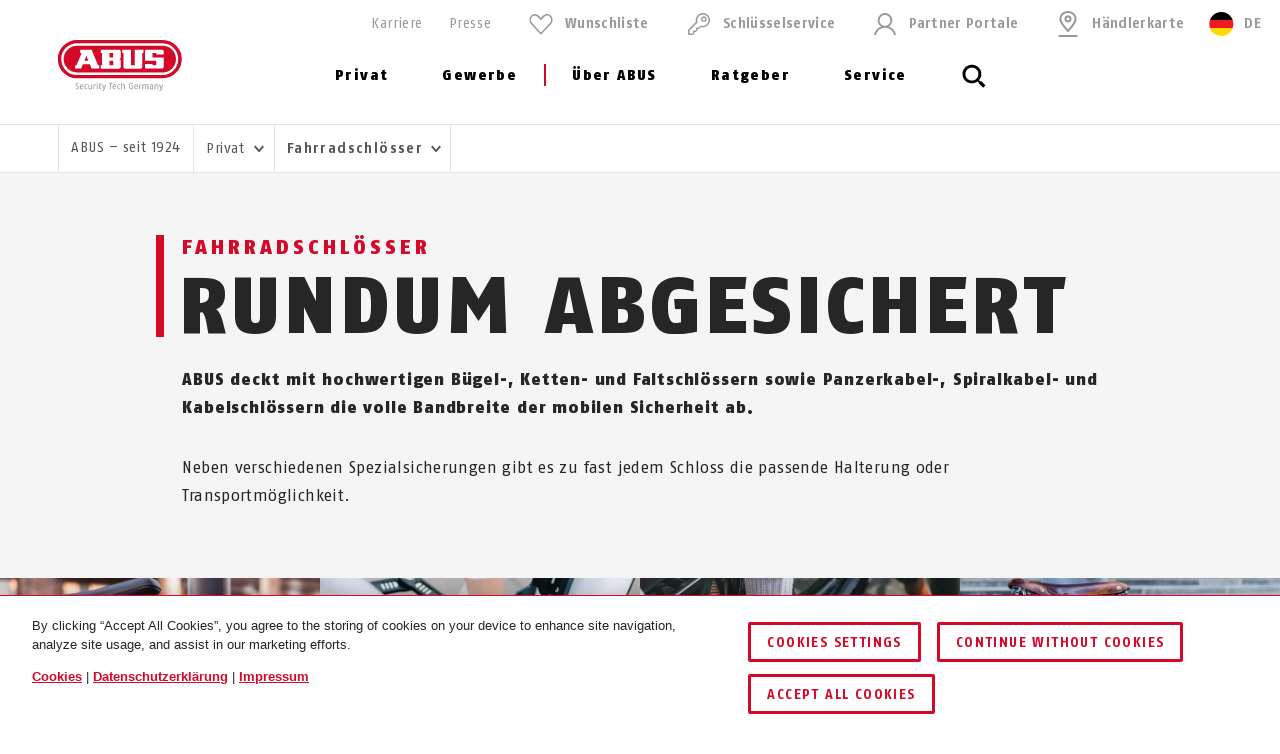

--- FILE ---
content_type: text/html; charset=UTF-8
request_url: https://www.abus.com/de/Privat/Fahrradschloesser?type=adp?locationId=34489
body_size: 45008
content:

<!DOCTYPE html>
<html lang="de-DE" itemscope itemtype="http://schema.org/WebPage">

<head>
    
        
                
    <!-- OneTrust Cookies Consent Notice start -->
    <script type="text/javascript" src="https://privacy.abus.com/cmp/consent/01916efb-aa92-7d32-ae84-a3bde65cced0/OtAutoBlock.js"></script>
            <script src="https://privacy.abus.com/cmp/scripttemplates/otSDKStub.js" type="text/javascript" charset="UTF-8" data-domain-script="01916efb-aa92-7d32-ae84-a3bde65cced0"></script>
        <script type="text/javascript">
        function OptanonWrapper() {
            if(typeof InwOptanonCallback !== 'undefined') InwOptanonCallback();
                        $("<p style='margin-top: 1em;'><a href='/de/Rechtliches/Cookies' class='link'>Cookies</a> |                            <a href='/de/Rechtliches/Datenschutzerklaerung' class='link'>Datenschutzerklärung</a> |                            <a href='/de/Rechtliches/Impressum' class='link'>Impressum</a></p>").appendTo("#onetrust-policy-text");
                    }
    </script>


                    


<meta charset="utf-8">
<!--[if IE]><meta http-equiv='X-UA-Compatible' content='IE=edge,chrome=1'><![endif]-->
<meta name="viewport" content="width=device-width, initial-scale=1.0" />




    <meta name="author" content="ABUS"/>

<meta property="og:type" content="website" />
<meta name="twitter:card" content="summary" />
    <meta name="twitter:site" content="@ABUS"/>
    <meta name="twitter:creator" content="@ABUS"/>

    
        
                        <meta property="og:image" content="https://www.abus.com/var/de/storage/images/_aliases/abus_960x/6/7/5/9/1229576-38-ger-DE/9f0a850c0c48-teaser_Kategorie_Faltschloesser_BORDO-6200Kjpg.webp" />
        <meta name="twitter:image" content="https://www.abus.com/var/de/storage/images/_aliases/abus_960x/6/7/5/9/1229576-38-ger-DE/9f0a850c0c48-teaser_Kategorie_Faltschloesser_BORDO-6200Kjpg.webp" />
    
             <meta property="og:url" content="https://www.abus.com/de/Privat/Fahrradschloesser" />
    
    <meta name="revisit-after" content="15 days" />


<link rel="apple-touch-icon-precomposed" sizes="57x57" href="/bundles/abusdesign/favicon/apple-touch-icon-57x57.png" />
<link rel="apple-touch-icon-precomposed" sizes="114x114" href="/bundles/abusdesign/favicon/apple-touch-icon-114x114.png" />
<link rel="apple-touch-icon-precomposed" sizes="72x72" href="/bundles/abusdesign/favicon/apple-touch-icon-72x72.png" />
<link rel="apple-touch-icon-precomposed" sizes="144x144" href="/bundles/abusdesign/favicon/apple-touch-icon-144x144.png" />
<link rel="apple-touch-icon-precomposed" sizes="60x60" href="/bundles/abusdesign/favicon/apple-touch-icon-60x60.png" />
<link rel="apple-touch-icon-precomposed" sizes="120x120" href="/bundles/abusdesign/favicon/apple-touch-icon-120x120.png" />
<link rel="apple-touch-icon-precomposed" sizes="76x76" href="/bundles/abusdesign/favicon/apple-touch-icon-76x76.png" />
<link rel="apple-touch-icon-precomposed" sizes="152x152" href="/bundles/abusdesign/favicon/apple-touch-icon-152x152.png" />
<link rel="icon" type="image/png" href="/bundles/abusdesign/favicon/favicon-192x192.png" sizes="192x192" />
<link rel="icon" type="image/png" href="/bundles/abusdesign/favicon/favicon-96x96.png" sizes="96x96" />
<link rel="icon" type="image/png" href="/bundles/abusdesign/favicon/favicon-32x32.png" sizes="32x32" />
<link rel="icon" type="image/png" href="/bundles/abusdesign/favicon/favicon-16x16.png" sizes="16x16" />
<link rel="icon" type="image/png" href="/bundles/abusdesign/favicon/favicon-128.png" sizes="128x128" />
<meta name="msapplication-TileColor" content="#FFFFFF" />
<meta name="msapplication-TileImage" content="/bundles/abusdesign/favicon/mstile-144x144.png" />
<meta name="msapplication-square70x70logo" content="/bundles/abusdesign/favicon/mstile-70x70.png" />
<meta name="msapplication-square150x150logo" content="/bundles/abusdesign/favicon/mstile-150x150.png" />
<meta name="msapplication-wide310x150logo" content="/bundles/abusdesign/favicon/mstile-310x150.png" />
<meta name="msapplication-square310x310logo" content="/bundles/abusdesign/favicon/mstile-310x310.png" />
<script type="application/ld+json">{"@context":"https:\/\/schema.org","@type":"WebPage","name":"Fahrradschl\u00f6sser | Fahrradsicherheit | Mobile Sicherheit | ABUS","isFamilyFriendly":"1","copyrightHolder":"ABUS","copyrightYear":"2018","image":"https:\/\/www.abus.com\/var\/de\/storage\/images\/7\/9\/6\/9\/20009697-1-ger-DE\/3ce2fa5e4d24-ABUS-100-favicon-96x96.png"}</script>
<script type="application/ld+json">{"@context":"https:\/\/schema.org","@type":"Organization","name":"ABUS","url":"https:\/\/www.abus.com","email":"info@abus.de","telephone":"+49 (0) 2335 634-0","faxNumber":"+49 (0) 2335 634-300","logo":{"@type":"ImageObject","url":"https:\/\/www.abus.com\/var\/de\/storage\/images\/7\/9\/6\/9\/20009697-1-ger-DE\/3ce2fa5e4d24-ABUS-100-favicon-96x96.png"},"sameAs":["https:\/\/www.facebook.com\/abusdeutschland\/","https:\/\/www.linkedin.com\/company\/abus-security-tech-germany","https:\/\/www.instagram.com\/abus_security\/","https:\/\/www.youtube.com\/c\/ABUSgroup"],"address":{"@type":"PostalAddress","streetAddress":"Altenhofer Weg 25","postalCode":"58300","addressLocality":"Wetter"}}</script>
<script type="application/ld+json">{"@context":"https:\/\/schema.org","@type":"WebSite","url":"https:\/\/www.abus.com\/de","name":"","potentialAction":{"@type":"SearchAction","target":{"@type":"EntryPoint","urlTemplate":"https:\/\/www.abus.com\/de\/find?text={search_term_string}"},"query-input":{"@type":"PropertyValueSpecification","valueRequired":"https:\/\/schema.org\/True","valueName":"search_term_string"}}}</script>


    
<link rel="stylesheet" type="text/css" href="/bundles/abusdesign/phase2-css/styles.css">

    <link rel="stylesheet" href="/assets/build/style-compiled-css.css">
    <link rel="stylesheet" href="/assets/build/core-design-css-base.css">

<script type="text/javascript" async src="/bundles/abusdesign/common-js/lazysizes.js">
</script>


<link rel="preconnect" href="https://dev.visualwebsiteoptimizer.com" />
<script type='text/javascript' id='vwoCode'>
    window._vwo_code || (function() {
        var account_id=975447,
            version=2.1,
            settings_tolerance=2000,
            hide_element='body',
            hide_element_style = 'opacity:0 !important;filter:alpha(opacity=0) !important;background:none !important;transition:none !important;',
            f=false,w=window,d=document,v=d.querySelector('#vwoCode'),cK='_vwo_'+account_id+'_settings',cc={};try{var c=JSON.parse(localStorage.getItem('_vwo_'+account_id+'_config'));cc=c&&typeof c==='object'?c:{}}catch(e){}var stT=cc.stT==='session'?w.sessionStorage:w.localStorage;code={nonce:v&&v.nonce,use_existing_jquery:function(){return typeof use_existing_jquery!=='undefined'?use_existing_jquery:undefined},library_tolerance:function(){return typeof library_tolerance!=='undefined'?library_tolerance:undefined},settings_tolerance:function(){return cc.sT||settings_tolerance},hide_element_style:function(){return'{'+(cc.hES||hide_element_style)+'}'},hide_element:function(){if(performance.getEntriesByName('first-contentful-paint')[0]){return''}return typeof cc.hE==='string'?cc.hE:hide_element},getVersion:function(){return version},finish:function(e){if(!f){f=true;var t=d.getElementById('_vis_opt_path_hides');if(t)t.parentNode.removeChild(t);if(e)(new Image).src='https://dev.visualwebsiteoptimizer.com/ee.gif?a='+account_id+e}},finished:function(){return f},addScript:function(e){var t=d.createElement('script');t.type='text/javascript';if(e.src){t.src=e.src}else{t.text=e.text}v&&t.setAttribute('nonce',v.nonce);d.getElementsByTagName('head')[0].appendChild(t)},load:function(e,t){var n=this.getSettings(),i=d.createElement('script'),r=this;t=t||{};if(n){i.textContent=n;d.getElementsByTagName('head')[0].appendChild(i);if(!w.VWO||VWO.caE){stT.removeItem(cK);r.load(e)}}else{var o=new XMLHttpRequest;o.open('GET',e,true);o.withCredentials=!t.dSC;o.responseType=t.responseType||'text';o.onload=function(){if(t.onloadCb){return t.onloadCb(o,e)}if(o.status===200||o.status===304){_vwo_code.addScript({text:o.responseText})}else{_vwo_code.finish('&e=loading_failure:'+e)}};o.onerror=function(){if(t.onerrorCb){return t.onerrorCb(e)}_vwo_code.finish('&e=loading_failure:'+e)};o.send()}},getSettings:function(){try{var e=stT.getItem(cK);if(!e){return}e=JSON.parse(e);if(Date.now()>e.e){stT.removeItem(cK);return}return e.s}catch(e){return}},init:function(){if(d.URL.indexOf('__vwo_disable__')>-1)return;var e=this.settings_tolerance();w._vwo_settings_timer=setTimeout(function(){_vwo_code.finish();stT.removeItem(cK)},e);var t;if(this.hide_element()!=='body'){t=d.createElement('style');var n=this.hide_element(),i=n?n+this.hide_element_style():'',r=d.getElementsByTagName('head')[0];t.setAttribute('id','_vis_opt_path_hides');v&&t.setAttribute('nonce',v.nonce);t.setAttribute('type','text/css');if(t.styleSheet)t.styleSheet.cssText=i;else t.appendChild(d.createTextNode(i));r.appendChild(t)}else{t=d.getElementsByTagName('head')[0];var i=d.createElement('div');i.style.cssText='z-index: 2147483647 !important;position: fixed !important;left: 0 !important;top: 0 !important;width: 100% !important;height: 100% !important;background: white !important;display: block !important;';i.setAttribute('id','_vis_opt_path_hides');i.classList.add('_vis_hide_layer');t.parentNode.insertBefore(i,t.nextSibling)}var o=window._vis_opt_url||d.URL,s='https://dev.visualwebsiteoptimizer.com/j.php?a='+account_id+'&u='+encodeURIComponent(o)+'&vn='+version;if(w.location.search.indexOf('_vwo_xhr')!==-1){this.addScript({src:s})}else{this.load(s+'&x=true')}}};w._vwo_code=code;code.init();})();
</script>

<script type="text/plain" class="optanon-category-C0003" async src="https://cdn.eye-able.com/configs/www.abus.com.js"></script>
<script type="text/plain" class="optanon-category-C0003" async src="https://cdn.eye-able.com/public/js/eyeAble.js"></script>

                                    <link rel="canonical" href="https://www.abus.com/de/Privat/Fahrradschloesser" />
            

            
        
        
        
    <title itemprop="name">Fahrradschlösser | Fahrradsicherheit | Mobile Sicherheit | ABUS</title>
    <meta property="og:title" content="Fahrradschlösser | Fahrradsicherheit | Mobile Sicherheit | ABUS" />
    <meta name="twitter:title" content="Fahrradschlösser | Fahrradsicherheit | Mobile Sicherheit | ABUS" />

    <meta name="description" content="ABUS deckt mit hochwertigen Schlössern die volle Bandbreite der mobilen Sicherheit ab." />
    <meta property="og:description" content="ABUS deckt mit hochwertigen Schlössern die volle Bandbreite der mobilen Sicherheit ab." />
    <meta name="twitter:description" content="ABUS deckt mit hochwertigen Schlössern die volle Bandbreite der mobilen Sicherheit ab." />

    <meta name="keywords" content="fahrradschlösser, hochwertige, faltschlösser, volle, bandbreite, mobilen" />

    <meta name="robots" content="index, follow" />

    
            <link rel="alternate"  href="https://www.abus.com/de/Privat/Fahrradschloesser" hreflang="de-DE" />
<link rel="alternate"  href="https://www.abus.com/uk/Consumer/Bicycle-locks" hreflang="en-GB" />
<link rel="alternate"  href="https://www.abus.com/int/Consumer/Bicycle-locks" hreflang="x-default" />
<link rel="alternate"  href="https://www.abus.com/usa/Products/Bicycle-locks" hreflang="en-US" />
<link rel="alternate"  href="https://www.abus.com/ca_en/Products/Bicycle-locks" hreflang="en-CA" />
<link rel="alternate"  href="https://www.abus.com/at/Privat/Fahrradschloesser" hreflang="de-AT" />
<link rel="alternate"  href="https://www.abus.com/nl/Assortiment/Fietssloten" hreflang="nl-NL" />
<link rel="alternate"  href="https://www.abus.com/pl/Dla-Ciebie/Blokady-rowerowe" hreflang="pl-PL" />
<link rel="alternate"  href="https://www.abus.com/it/Panoramica/Antifurto-Bici" hreflang="it-IT" />
<link rel="alternate"  href="https://www.abus.com/be_nl/Assortiment/Fietssloten" hreflang="nl-BE" />
<link rel="alternate"  href="https://www.abus.com/ch_de/Privat/Veloschloesser" hreflang="de-CH" />
<link rel="alternate"  href="https://www.abus.com/be_fr/Particuliers/Antivols-pour-bicyclettes" hreflang="fr-BE" />
<link rel="alternate"  href="https://www.abus.com/es/Consumidores/Antirrobo-para-bicicletas" hreflang="es-ES" />
<link rel="alternate"  href="https://www.abus.com/fr/Particuliers/Antivols-pour-velos" hreflang="fr-FR" />
<link rel="alternate"  href="https://www.abus.com/se/Konsument/Laas-foer-cyklar" hreflang="sv-SE" />
<link rel="alternate"  href="https://www.abus.com/ch_fr/Particuliers/Antivols-pour-velos" hreflang="fr-CH" />
<link rel="alternate"  href="https://www.abus.com/ca_fr/Prive/Antivols-pour-velos" hreflang="fr-CA" />
<link rel="alternate"  href="https://www.abus.com/hu/Egyeni-megoldasok/Kerekparzarak" hreflang="hu-HU" />
<link rel="alternate"  href="https://www.abus.com/dk/Privat-sikkerhed/Cykellaase" hreflang="da-DK" />
<link rel="alternate"  href="https://www.abus.com/no/Privat/Sykkellaaser" hreflang="no-NO" />

    

<script>(window.BOOMR_mq=window.BOOMR_mq||[]).push(["addVar",{"rua.upush":"false","rua.cpush":"true","rua.upre":"false","rua.cpre":"true","rua.uprl":"false","rua.cprl":"false","rua.cprf":"false","rua.trans":"SJ-0da07d42-a9e6-41e8-b84b-e6285cb79cd9","rua.cook":"false","rua.ims":"false","rua.ufprl":"false","rua.cfprl":"true","rua.isuxp":"false","rua.texp":"norulematch","rua.ceh":"false","rua.ueh":"false","rua.ieh.st":"0"}]);</script>
                              <script>!function(e){var n="https://s.go-mpulse.net/boomerang/";if("False"=="True")e.BOOMR_config=e.BOOMR_config||{},e.BOOMR_config.PageParams=e.BOOMR_config.PageParams||{},e.BOOMR_config.PageParams.pci=!0,n="https://s2.go-mpulse.net/boomerang/";if(window.BOOMR_API_key="7CFEJ-RGWLB-WBFQR-2FWAP-HUJBQ",function(){function e(){if(!o){var e=document.createElement("script");e.id="boomr-scr-as",e.src=window.BOOMR.url,e.async=!0,i.parentNode.appendChild(e),o=!0}}function t(e){o=!0;var n,t,a,r,d=document,O=window;if(window.BOOMR.snippetMethod=e?"if":"i",t=function(e,n){var t=d.createElement("script");t.id=n||"boomr-if-as",t.src=window.BOOMR.url,BOOMR_lstart=(new Date).getTime(),e=e||d.body,e.appendChild(t)},!window.addEventListener&&window.attachEvent&&navigator.userAgent.match(/MSIE [67]\./))return window.BOOMR.snippetMethod="s",void t(i.parentNode,"boomr-async");a=document.createElement("IFRAME"),a.src="about:blank",a.title="",a.role="presentation",a.loading="eager",r=(a.frameElement||a).style,r.width=0,r.height=0,r.border=0,r.display="none",i.parentNode.appendChild(a);try{O=a.contentWindow,d=O.document.open()}catch(_){n=document.domain,a.src="javascript:var d=document.open();d.domain='"+n+"';void(0);",O=a.contentWindow,d=O.document.open()}if(n)d._boomrl=function(){this.domain=n,t()},d.write("<bo"+"dy onload='document._boomrl();'>");else if(O._boomrl=function(){t()},O.addEventListener)O.addEventListener("load",O._boomrl,!1);else if(O.attachEvent)O.attachEvent("onload",O._boomrl);d.close()}function a(e){window.BOOMR_onload=e&&e.timeStamp||(new Date).getTime()}if(!window.BOOMR||!window.BOOMR.version&&!window.BOOMR.snippetExecuted){window.BOOMR=window.BOOMR||{},window.BOOMR.snippetStart=(new Date).getTime(),window.BOOMR.snippetExecuted=!0,window.BOOMR.snippetVersion=12,window.BOOMR.url=n+"7CFEJ-RGWLB-WBFQR-2FWAP-HUJBQ";var i=document.currentScript||document.getElementsByTagName("script")[0],o=!1,r=document.createElement("link");if(r.relList&&"function"==typeof r.relList.supports&&r.relList.supports("preload")&&"as"in r)window.BOOMR.snippetMethod="p",r.href=window.BOOMR.url,r.rel="preload",r.as="script",r.addEventListener("load",e),r.addEventListener("error",function(){t(!0)}),setTimeout(function(){if(!o)t(!0)},3e3),BOOMR_lstart=(new Date).getTime(),i.parentNode.appendChild(r);else t(!1);if(window.addEventListener)window.addEventListener("load",a,!1);else if(window.attachEvent)window.attachEvent("onload",a)}}(),"".length>0)if(e&&"performance"in e&&e.performance&&"function"==typeof e.performance.setResourceTimingBufferSize)e.performance.setResourceTimingBufferSize();!function(){if(BOOMR=e.BOOMR||{},BOOMR.plugins=BOOMR.plugins||{},!BOOMR.plugins.AK){var n="true"=="true"?1:0,t="",a="amikr3yxzcoiw2lpy2kq-f-05836a99c-clientnsv4-s.akamaihd.net",i="false"=="true"?2:1,o={"ak.v":"39","ak.cp":"1664048","ak.ai":parseInt("1007416",10),"ak.ol":"0","ak.cr":9,"ak.ipv":4,"ak.proto":"h2","ak.rid":"31ee61ce","ak.r":44268,"ak.a2":n,"ak.m":"dscr","ak.n":"ff","ak.bpcip":"3.16.168.0","ak.cport":35456,"ak.gh":"23.192.164.139","ak.quicv":"","ak.tlsv":"tls1.3","ak.0rtt":"","ak.0rtt.ed":"","ak.csrc":"-","ak.acc":"","ak.t":"1768933013","ak.ak":"hOBiQwZUYzCg5VSAfCLimQ==TymRPAlWW5IAw3tDPZm6KqwYPRPlFGJiWPVvILdAaNhOFAAAmUG3TKON6s88R+iaUJKTUvVuID3ZPE50wgm6V+A3WynwV7pzmewn3cqEIVT8gT+eqh2Na92+tJNQcRdLVhKh1xkg/[base64]/mzBYPK4Ku/mJLIxL4E/XQgGUSklSlNVnwvc5KSUKN8hvRx2CyZNa+PI3FM+OO71MqWlg2IoYYCc=","ak.pv":"101","ak.dpoabenc":"","ak.tf":i};if(""!==t)o["ak.ruds"]=t;var r={i:!1,av:function(n){var t="http.initiator";if(n&&(!n[t]||"spa_hard"===n[t]))o["ak.feo"]=void 0!==e.aFeoApplied?1:0,BOOMR.addVar(o)},rv:function(){var e=["ak.bpcip","ak.cport","ak.cr","ak.csrc","ak.gh","ak.ipv","ak.m","ak.n","ak.ol","ak.proto","ak.quicv","ak.tlsv","ak.0rtt","ak.0rtt.ed","ak.r","ak.acc","ak.t","ak.tf"];BOOMR.removeVar(e)}};BOOMR.plugins.AK={akVars:o,akDNSPreFetchDomain:a,init:function(){if(!r.i){var e=BOOMR.subscribe;e("before_beacon",r.av,null,null),e("onbeacon",r.rv,null,null),r.i=!0}return this},is_complete:function(){return!0}}}}()}(window);</script></head>

    
    
<body class="" data-content-id="118423" data-location-path="/1/196836/196837/196840/196979/197735/" data-location-preselection="18188" data-location-frontpage="false" data-siteaccess="de">

<script type="text/javascript" data-ot-ignore src="/bundles/abusdesign/common-js/languagemap.js"></script>

<script type="text/javascript" data-ot-ignore src="/bundles/abusdesign/common-js/piwik.js"></script>


            
            
        
        
            

    
    <div class="wrapper">

                                            <div class="basket-item__counter" style="display: none;">
                    <span class="basket-item__counter__number"></span>
                    <a href="/de/Merkliste"
                       class="button button--fixed__cart button--flexible-width button--only-icon"
                                                          aria-label="    Merkliste"
                               title="    Merkliste"
                                               >
                        <svg class="short-nav__icon icon">
                            <use xlink:href="#icon_control_basket"></use>
                        </svg>
                    </a>
                </div>
            
        <main>
                                    
    
    
            
        

                                                                                                            
    
                
    
                                        
            <header class="top-bar top-bar--static">
                


        
<!-- top bar with search and navigation -->
<div class="top-bar__inner">
    <!-- main abus logo -->
    <a href="/de" class="top-bar__logo">
        <img src="/bundles/abusdesign/images/logo/abus-logo-pos.svg" alt="ABUS Security Tech Germany" class="top-bar__logo--positive">
    </a>
    <!-- /main abus logo -->
    <!-- mobile search element -->
    <div class="top-bar__search-mobile">
        <section class="search-field">
            <form action="/de/find" method="GET" class="search-field__form" autocomplete="off">
            <input type="search" id="main_search" name="search" class="search-field__input"
                   placeholder="Wonach suchen Sie?" data-suggest-url="/de/suggest">
                <label for="main_search" class="search-field__label">
                            <span class="search-field__icon">
                                <svg aria-hidden="true">
                                    <use xlink:href="#icon_navigation_lens"></use>
                                </svg>
                            </span>
                <span class="search-field__label__text">Suchen...</span>
                </label>
            <button type="reset" class="search-field__abort" aria-label="Abort">
                    <svg class="search-field__abort__icon">
                        <use xlink:href="#icon_navigation_close"></use>
                    </svg>
                </button>
                <div class="search-field__results">
                    <div class="search-field__results__inner">
                        <div class="search-field__results__indicator"></div>
                        <div class="search-field__results__content">
                        </div>
                    <button type="submit" class="search-field__submit link">Zeige alle Ergebnisse
                            <svg class="link__icon">
                                <use xlink:href="#icon_control_arrow_right"></use>
                            </svg>
                        </button>
                    </div>
                </div>
            </form>
        </section>
    </div>
    <!-- /mobile search element -->
    <!-- mobile burger button -->
    <div class="top-bar__button-wrapper">
        <button type="button" class="top-bar__menu-toggle" id="menu-toggle" aria-controls="main-menu" aria-expanded="false" aria-label="Menü öffnen/schließen">
            <svg class="icon icon--open">
                <use xlink:href="#icon_navigation_menu"></use>
            </svg>
            <svg class="icon icon--close">
                <use xlink:href="#icon_navigation_close"></use>
            </svg>
        </button>
    </div>
    <!-- /mobile burger button -->
    <nav class="top-bar__main nav-main" id="main-menu" aria-labelledby="menu-toggle">
    <div class="top-bar__nav-header">
        <button class="top-bar__back">Zurück</button>
    </div>
    <ul class="menu menu--horizontal menu--first-lvl">
                                
                                            
                                                
                
                
                <li >
                                            <button class="nav-main__item" type="button" id="nav-118693" aria-controls="sub-118693" aria-expanded="false">
                                                Privat
                            <svg class="icon icon_control_arrow_right">
                                <use xlink:href="#icon_control_arrow_right"></use>
                            </svg>
                                            </button>
                                            <div class="nav-main__sub sub" id="sub-118693" aria-labelledby="nav-118693">
        <div class="row sub__container">
            <div class="column sub__menu">
                <ul class="menu menu--second-lvl">
                                                                    
                                                                        
                                                
                        <li                             class=" menu-highlight">
                                                            <button type="button" class="sub__item" id="sub-nav-127041" aria-controls="content-127041" aria-expanded="false" data-link-url="/de/Erweiterungen-der-Inhalte/ABUS-System/Menue/DE/Privat/Themenwelten-Highlights">
                            
                                Themenwelten &amp; Highlights
                                <svg class="icon icon_control_arrow_right">
                                    <use xlink:href="#icon_control_arrow_right"></use>
                                </svg>
                                                            </button>
                                                    </li>
                                                                    
                                                                        
                                                
                        <li >
                                                            <button type="button" class="sub__item" id="sub-nav-133930" aria-controls="content-133930" aria-expanded="false" data-link-url="/de/Erweiterungen-der-Inhalte/ABUS-System/Menue/DE/Privat/Fahrradhelme">
                            
                                Fahrradhelme
                                <svg class="icon icon_control_arrow_right">
                                    <use xlink:href="#icon_control_arrow_right"></use>
                                </svg>
                                                            </button>
                                                    </li>
                                                                    
                                                                        
                                                
                        <li >
                                                            <button type="button" class="sub__item" id="sub-nav-311025" aria-controls="content-311025" aria-expanded="false" data-link-url="/de/Erweiterungen-der-Inhalte/ABUS-System/Menue/DE/Privat/Reithelme">
                            
                                Reithelme
                                <svg class="icon icon_control_arrow_right">
                                    <use xlink:href="#icon_control_arrow_right"></use>
                                </svg>
                                                            </button>
                                                    </li>
                                                                    
                                                                        
                                                
                        <li >
                                                            <button type="button" class="sub__item" id="sub-nav-133931" aria-controls="content-133931" aria-expanded="false" data-link-url="/de/Erweiterungen-der-Inhalte/ABUS-System/Menue/DE/Privat/Fahrradschloesser">
                            
                                Fahrradschlösser
                                <svg class="icon icon_control_arrow_right">
                                    <use xlink:href="#icon_control_arrow_right"></use>
                                </svg>
                                                            </button>
                                                    </li>
                                                                    
                                                                        
                                                
                        <li >
                                                            <button type="button" class="sub__item" id="sub-nav-133932" aria-controls="content-133932" aria-expanded="false" data-link-url="/de/Erweiterungen-der-Inhalte/ABUS-System/Menue/DE/Privat/Motorradschloesser">
                            
                                Motorradschlösser
                                <svg class="icon icon_control_arrow_right">
                                    <use xlink:href="#icon_control_arrow_right"></use>
                                </svg>
                                                            </button>
                                                    </li>
                                                                    
                                                                        
                                                
                        <li >
                                                            <button type="button" class="sub__item" id="sub-nav-133941" aria-controls="content-133941" aria-expanded="false" data-link-url="/de/Erweiterungen-der-Inhalte/ABUS-System/Menue/DE/Privat/ABUS-One-Smart-Living">
                            
                                ABUS One™ – Smart Living
                                <svg class="icon icon_control_arrow_right">
                                    <use xlink:href="#icon_control_arrow_right"></use>
                                </svg>
                                                            </button>
                                                    </li>
                                                                    
                                                                        
                                                
                        <li >
                                                            <button type="button" class="sub__item" id="sub-nav-133933" aria-controls="content-133933" aria-expanded="false" data-link-url="/de/Erweiterungen-der-Inhalte/ABUS-System/Menue/DE/Privat/Vorhangschloesser">
                            
                                Vorhangschlösser
                                <svg class="icon icon_control_arrow_right">
                                    <use xlink:href="#icon_control_arrow_right"></use>
                                </svg>
                                                            </button>
                                                    </li>
                                                                    
                                                                        
                                                
                        <li >
                                                            <button type="button" class="sub__item" id="sub-nav-133935" aria-controls="content-133935" aria-expanded="false" data-link-url="/de/Erweiterungen-der-Inhalte/ABUS-System/Menue/DE/Privat/Tuersicherheit">
                            
                                Türsicherheit
                                <svg class="icon icon_control_arrow_right">
                                    <use xlink:href="#icon_control_arrow_right"></use>
                                </svg>
                                                            </button>
                                                    </li>
                                                                    
                                                                        
                                                
                        <li >
                                                            <button type="button" class="sub__item" id="sub-nav-133934" aria-controls="content-133934" aria-expanded="false" data-link-url="/de/Erweiterungen-der-Inhalte/ABUS-System/Menue/DE/Privat/Fenstersicherheit">
                            
                                Fenstersicherheit
                                <svg class="icon icon_control_arrow_right">
                                    <use xlink:href="#icon_control_arrow_right"></use>
                                </svg>
                                                            </button>
                                                    </li>
                                                                    
                                                                        
                                                
                        <li >
                                                            <button type="button" class="sub__item" id="sub-nav-133936" aria-controls="content-133936" aria-expanded="false" data-link-url="/de/Erweiterungen-der-Inhalte/ABUS-System/Menue/DE/Privat/Alarmsysteme">
                            
                                Alarmsysteme
                                <svg class="icon icon_control_arrow_right">
                                    <use xlink:href="#icon_control_arrow_right"></use>
                                </svg>
                                                            </button>
                                                    </li>
                                                                    
                                                                        
                                                
                        <li >
                                                            <button type="button" class="sub__item" id="sub-nav-133937" aria-controls="content-133937" aria-expanded="false" data-link-url="/de/Erweiterungen-der-Inhalte/ABUS-System/Menue/DE/Privat/Videoueberwachung">
                            
                                Videoüberwachung
                                <svg class="icon icon_control_arrow_right">
                                    <use xlink:href="#icon_control_arrow_right"></use>
                                </svg>
                                                            </button>
                                                    </li>
                                                                    
                                                                        
                                                
                        <li >
                                                            <button type="button" class="sub__item" id="sub-nav-133942" aria-controls="content-133942" aria-expanded="false" data-link-url="/de/Erweiterungen-der-Inhalte/ABUS-System/Menue/DE/Privat/Brandschutz-Gefahrenmelder">
                            
                                Brandschutz &amp; Gefahrenmelder
                                <svg class="icon icon_control_arrow_right">
                                    <use xlink:href="#icon_control_arrow_right"></use>
                                </svg>
                                                            </button>
                                                    </li>
                                                                    
                                                                        
                                                
                        <li >
                                                            <button type="button" class="sub__item" id="sub-nav-133943" aria-controls="content-133943" aria-expanded="false" data-link-url="/de/Erweiterungen-der-Inhalte/ABUS-System/Menue/DE/Privat/Kindersicherheit">
                            
                                Kindersicherheit
                                <svg class="icon icon_control_arrow_right">
                                    <use xlink:href="#icon_control_arrow_right"></use>
                                </svg>
                                                            </button>
                                                    </li>
                                                                    
                                                                        
                                                
                        <li >
                                                            <button type="button" class="sub__item" id="sub-nav-133944" aria-controls="content-133944" aria-expanded="false" data-link-url="/de/Erweiterungen-der-Inhalte/ABUS-System/Menue/DE/Privat/Schluesselkasten-KeyGarage">
                            
                                Schlüsselkasten - KeyGarage™
                                <svg class="icon icon_control_arrow_right">
                                    <use xlink:href="#icon_control_arrow_right"></use>
                                </svg>
                                                            </button>
                                                    </li>
                                                                    
                                                                        
                                                
                        <li >
                                                            <button type="button" class="sub__item" id="sub-nav-133945" aria-controls="content-133945" aria-expanded="false" data-link-url="/de/Erweiterungen-der-Inhalte/ABUS-System/Menue/DE/Privat/Persoenliche-Sicherheit">
                            
                                Persönliche Sicherheit
                                <svg class="icon icon_control_arrow_right">
                                    <use xlink:href="#icon_control_arrow_right"></use>
                                </svg>
                                                            </button>
                                                    </li>
                                                                    
                                                                        
                                                
                        <li >
                                                            <button type="button" class="sub__item" id="sub-nav-133946" aria-controls="content-133946" aria-expanded="false" data-link-url="/de/Erweiterungen-der-Inhalte/ABUS-System/Menue/DE/Privat/Spezialschloesser-Outdoor">
                            
                                Spezialschlösser Outdoor
                                <svg class="icon icon_control_arrow_right">
                                    <use xlink:href="#icon_control_arrow_right"></use>
                                </svg>
                                                            </button>
                                                    </li>
                                    </ul>
            </div>
            <div class="column sub__content">
                                    <div class="sub__content-item open" id="content-127041" aria-labelledby="sub-nav-127041">
                                                            <div class="ezlandingpage-field">                <div class="landing-page__zones">
    <div class="landing-page__zone landing-page__zone--83981428" data-ez-zone-id="83981428">
                    
                            <div class="landing-page__block" data-ez-block-id="29096989">
                    



<div class="sub__teaser-single ">
    <div class="sub__teaser-single__text">
        <div class="sub-menu-box">
                            <p class="sub-menu-box__headline">ABUS Highlights</p>
                                        <p>Werfen Sie einen Blick in unsere Themenwelten und erfahren Sie außerdem mehr über unsere Produkt-Highlights und Neuheiten.</p>
                        <a href="/de/Highlights" class="link">
                ABUS Highlights                <svg class="link__icon">
                    <use xlink:href="#icon_control_arrow_right"></use>
                </svg>
            </a>
        </div>
    </div>
            <div class="sub__teaser-single__image">
                            <div class="sub__teaser-single__image-box">

                    <img src="/var/de/storage/images/_aliases/abus_697x/2/0/1/5/5245102-2-ger-DE/Header_Themenwelten_ABUS.webp" width="697" height="424"
                         alt="Entdecken Sie unsere Themenwelten und erfahren Sie alles rund um Sicherheit im Alltag © ABUS"
                         loading="lazy">
                </div>
                    </div>
    </div>

                </div>
                        </div>
</div>
    </div>
    
                                            </div>
                                    <div class="sub__content-item" id="content-133930" aria-labelledby="sub-nav-133930">
                                                            <div class="ezlandingpage-field">                <div class="landing-page__zones">
    <div class="landing-page__zone landing-page__zone--102888361" data-ez-zone-id="102888361">
                    
                            <div class="landing-page__block" data-ez-block-id="33867225">
                    

    <p class="nav-headline hyphenate">Fahrradhelme</p>

    <p>Helmträger sind auf dem Fahrrad sicherer unterwegs - sei es beim sportlichen Fahren oder im Alltag.</p>

    <div class="button-group">
                    <a href="/de/Privat/Fahrradhelme" class="button">
                     Fahrradhelme im Überblick</a>
                            <a href="/de/Privat/Fahrradsicherheit" class="button">
                Fahrradsicherheit</a>
            </div>

    <div class="sub__ptb-teaser sub__ptb-teaser--medium">
        
        
                                    
            <div class="sub__ptb-teaser__col">
                                                                    <a class="sub-product-teaser sub-product-teaser" href="/de/Privat/Fahrradhelme/Neuheiten">
                    <div class="sub-product-teaser__content">
                                                    <p class="sub-product-teaser__headline">
                                    Neuheiten
                            </p>
                        
                        
                        <span class="link link--icon-only link--black">
                            <svg class="link__icon">
                                <use xlink:href="#icon_control_arrow_right"></use>
                            </svg>
                        </span>
                    </div>
                                            <picture class="sub-product-teaser__image">
                                                            <img src="/var/de/storage/images/_aliases/abus_640x/5/6/9/6/21116965-12-ger-DE/5b7048fd371c-Teaser_Helmneuheiten-205_26.webp" width="640" height="364"
                                     alt="Helmneuheiten Saison 2025/26 © ABUS"
                                     loading="lazy">
                                                    </picture>
                                    </a>
            </div>
        
        
                                    
            <div class="sub__ptb-teaser__col">
                                                                    <a class="sub-product-teaser sub-product-teaser" href="/de/Privat/Fahrradhelme/Road">
                    <div class="sub-product-teaser__content">
                                                    <p class="sub-product-teaser__headline">
                                    Road
                            </p>
                        
                        
                        <span class="link link--icon-only link--black">
                            <svg class="link__icon">
                                <use xlink:href="#icon_control_arrow_right"></use>
                            </svg>
                        </span>
                    </div>
                                            <picture class="sub-product-teaser__image">
                                                            <img src="/var/de/storage/images/_aliases/abus_640x/2/9/9/3/1093992-33-ger-DE/e033237a6ca3-98174_GameChanger_2.0_F.FWD_Lifestyle_5640.webp" width="640" height="364"
                                     alt="©ABUS | GameChanger 2.0"
                                     loading="lazy">
                                                    </picture>
                                    </a>
            </div>
        
        
                                    
            <div class="sub__ptb-teaser__col">
                                                                    <a class="sub-product-teaser sub-product-teaser" href="/de/Privat/Fahrradhelme/MTB">
                    <div class="sub-product-teaser__content">
                                                    <p class="sub-product-teaser__headline">
                                    MTB
                            </p>
                        
                        
                        <span class="link link--icon-only link--black">
                            <svg class="link__icon">
                                <use xlink:href="#icon_control_arrow_right"></use>
                            </svg>
                        </span>
                    </div>
                                            <picture class="sub-product-teaser__image">
                                                            <img src="/var/de/storage/images/_aliases/abus_640x/0/3/8/1/10251830-7-ger-DE/5c482897725a-98091_HiDrop_Finale_Ligure_shiny-black_Lifestyle_0O9A9601.webp" width="640" height="364"
                                     alt="©ABUS | HiDrop"
                                     loading="lazy">
                                                    </picture>
                                    </a>
            </div>
        
        
                                    
            <div class="sub__ptb-teaser__col">
                                                                    <a class="sub-product-teaser sub-product-teaser" href="/de/Privat/Fahrradhelme/Urban">
                    <div class="sub-product-teaser__content">
                                                    <p class="sub-product-teaser__headline">
                                    Urban
                            </p>
                        
                        
                        <span class="link link--icon-only link--black">
                            <svg class="link__icon">
                                <use xlink:href="#icon_control_arrow_right"></use>
                            </svg>
                        </span>
                    </div>
                                            <picture class="sub-product-teaser__image">
                                                            <img src="/var/de/storage/images/_aliases/abus_640x/0/2/9/1/10251920-7-ger-DE/427709aafb62-40909_Hud-Y_pure-rose_DSC07399_SK.webp" width="640" height="364"
                                     alt="©ABUS | HUD-Y"
                                     loading="lazy">
                                                    </picture>
                                    </a>
            </div>
        
        
                                    
            <div class="sub__ptb-teaser__col">
                                                                    <a class="sub-product-teaser sub-product-teaser" href="/de/Privat/Fahrradhelme/Kids">
                    <div class="sub-product-teaser__content">
                                                    <p class="sub-product-teaser__headline">
                                    Kids
                            </p>
                        
                        
                        <span class="link link--icon-only link--black">
                            <svg class="link__icon">
                                <use xlink:href="#icon_control_arrow_right"></use>
                            </svg>
                        </span>
                    </div>
                                            <picture class="sub-product-teaser__image">
                                                            <img src="/var/de/storage/images/_aliases/abus_640x/0/0/8/1/10251800-9-ger-DE/49ba18e64da9-03420_YouDropFF_midnight-blue_Lifestyle_CGS8096.webp" width="640" height="364"
                                     alt="©ABUS | YouDrop FF"
                                     loading="lazy">
                                                    </picture>
                                    </a>
            </div>
        
        
                                    
            <div class="sub__ptb-teaser__col">
                                                                    <a class="sub-product-teaser sub-product-teaser" href="/de/Privat/Fahrradhelme/Helmzubehoer">
                    <div class="sub-product-teaser__content">
                                                    <p class="sub-product-teaser__headline">
                                    Helmzubehör
                            </p>
                        
                        
                        <span class="link link--icon-only link--black">
                            <svg class="link__icon">
                                <use xlink:href="#icon_control_arrow_right"></use>
                            </svg>
                        </span>
                    </div>
                                            <picture class="sub-product-teaser__image">
                                                            <img src="/var/de/storage/images/_aliases/abus_640x/0/4/7/1/10251740-7-ger-DE/c9765183e80d-39849_Rain_Cap_Toplight_black_Lifestyle_Be-visible_00A2105.webp" width="640" height="364"
                                     alt="©ABUS | Regenhaube Toplight"
                                     loading="lazy">
                                                    </picture>
                                    </a>
            </div>
            </div>

                </div>
                        </div>
</div>
    </div>
    
                                            </div>
                                    <div class="sub__content-item" id="content-311025" aria-labelledby="sub-nav-311025">
                                                            <div class="ezlandingpage-field">                <div class="landing-page__zones">
    <div class="landing-page__zone landing-page__zone--66339787" data-ez-zone-id="66339787">
                    
                            <div class="landing-page__block" data-ez-block-id="23076468">
                    

    <p class="nav-headline hyphenate">Reithelme</p>


<div class="sub__teaser-single ">
    <div class="sub__teaser-single__text">
        <div class="sub-menu-box">
                            <p class="sub-menu-box__headline">ABUS PIKEUR</p>
                                        <p>Ganz neu und in exklusiver Zusammenarbeit mit dem weltweit führenden Reitsport-Ausrüster PIKEUR bietet ABUS Reithelme mit innovativen Technologien und exzellentem Design.</p>
                        <a href="/de/Privat/Reitsport/Reithelme" class="link">
                Alle Reithelme entdecken                <svg class="link__icon">
                    <use xlink:href="#icon_control_arrow_right"></use>
                </svg>
            </a>
        </div>
    </div>
            <div class="sub__teaser-single__image">
                            <div class="sub__teaser-single__image-box">

                    <img src="/var/de/storage/images/_aliases/abus_697x/9/8/4/2/10502489-5-ger-DE/f9ae4b47d795-Teaser_521-8925_Retusche_TiS.webp" width="697" height="396"
                         alt="©ABUS"
                         loading="lazy">
                </div>
                    </div>
    </div>

                </div>
                        </div>
</div>
    </div>
    
                                            </div>
                                    <div class="sub__content-item" id="content-133931" aria-labelledby="sub-nav-133931">
                                                            <div class="ezlandingpage-field">                <div class="landing-page__zones">
    <div class="landing-page__zone landing-page__zone--102888364" data-ez-zone-id="102888364">
                    
                            <div class="landing-page__block" data-ez-block-id="33867228">
                    

    <p class="nav-headline hyphenate">Fahrradschlösser</p>

    <p>ABUS deckt mit hochwertigen Bügel-, Ketten- und Faltschlössern sowie Panzerkabel-, Spiralkabel- und Kabelschlössern die volle Bandbreite der Fahrradsicherungen ab – und bietet für jedes Bedürfnis das richtige Fahrradschloss.</p>

    <div class="button-group">
                    <a href="/de/Privat/Fahrradschloesser" class="button">
                     Fahrradschlösser im Überblick</a>
                            <a href="/de/Privat/Fahrradschloesser/Fahrradschloss-Berater" class="button">
                Fahrradschloss-Berater</a>
            </div>

    <div class="sub__ptb-teaser sub__ptb-teaser--medium">
        
        
                                    
            <div class="sub__ptb-teaser__col">
                                                                    <a class="sub-product-teaser sub-product-teaser" href="/de/Privat/Fahrradschloesser/Neuheiten">
                    <div class="sub-product-teaser__content">
                                                    <p class="sub-product-teaser__headline">
                                    Neuheiten
                            </p>
                        
                        
                        <span class="link link--icon-only link--black">
                            <svg class="link__icon">
                                <use xlink:href="#icon_control_arrow_right"></use>
                            </svg>
                        </span>
                    </div>
                                            <picture class="sub-product-teaser__image">
                                                            <img src="/var/de/storage/images/_aliases/abus_640x/2/2/0/7/21117022-13-ger-DE/c5566e524833-Teaser_schlossneuheiten_2025_26.webp" width="640" height="364"
                                     alt="Fahrradschlossneuheiten 2026 © ABUS"
                                     loading="lazy">
                                                    </picture>
                                    </a>
            </div>
        
        
                                    
            <div class="sub__ptb-teaser__col">
                                                                    <a class="sub-product-teaser sub-product-teaser" href="/de/Privat/Fahrradschloesser/Buegelschloesser">
                    <div class="sub-product-teaser__content">
                                                    <p class="sub-product-teaser__headline">
                                    Bügelschlösser
                            </p>
                        
                        
                        <span class="link link--icon-only link--black">
                            <svg class="link__icon">
                                <use xlink:href="#icon_control_arrow_right"></use>
                            </svg>
                        </span>
                    </div>
                                            <picture class="sub-product-teaser__image">
                                                            <img src="/var/de/storage/images/_aliases/abus_640x/1/1/2/4/1094211-30-ger-DE/051238346b1c-teaser_Kategorie_Buegelschloesser_GRANIT-Super-Extreme-2500.webp" width="640" height="364"
                                     alt="Bügelschloss_GRANIT™ Super Extreme 2500 © ABUS"
                                     loading="lazy">
                                                    </picture>
                                    </a>
            </div>
        
        
                                    
            <div class="sub__ptb-teaser__col">
                                                                    <a class="sub-product-teaser sub-product-teaser" href="/de/Privat/Fahrradschloesser/Faltschloesser">
                    <div class="sub-product-teaser__content">
                                                    <p class="sub-product-teaser__headline">
                                    Faltschlösser
                            </p>
                        
                        
                        <span class="link link--icon-only link--black">
                            <svg class="link__icon">
                                <use xlink:href="#icon_control_arrow_right"></use>
                            </svg>
                        </span>
                    </div>
                                            <picture class="sub-product-teaser__image">
                                                            <img src="/var/de/storage/images/_aliases/abus_640x/6/7/5/9/1229576-38-ger-DE/9f0a850c0c48-teaser_Kategorie_Faltschloesser_BORDO-6200Kjpg.webp" width="640" height="364"
                                     alt="Faltschloss BORDO 6200K © ABUS"
                                     loading="lazy">
                                                    </picture>
                                    </a>
            </div>
        
        
                                    
            <div class="sub__ptb-teaser__col">
                                                                    <a class="sub-product-teaser sub-product-teaser" href="/de/Privat/Fahrradschloesser/Kettenschloesser">
                    <div class="sub-product-teaser__content">
                                                    <p class="sub-product-teaser__headline">
                                    Kettenschlösser
                            </p>
                        
                        
                        <span class="link link--icon-only link--black">
                            <svg class="link__icon">
                                <use xlink:href="#icon_control_arrow_right"></use>
                            </svg>
                        </span>
                    </div>
                                            <picture class="sub-product-teaser__image">
                                                            <img src="/var/de/storage/images/_aliases/abus_640x/7/4/2/4/1094247-23-ger-DE/46ca04b28e8c-Teaser_Kettenschloesser_COP.webp" width="640" height="364"
                                     alt="Kettenschloss Infinity Loop 1806 © ABUS"
                                     loading="lazy">
                                                    </picture>
                                    </a>
            </div>
        
        
                                    
            <div class="sub__ptb-teaser__col">
                                                                    <a class="sub-product-teaser sub-product-teaser" href="/de/Privat/Fahrradschloesser/Steel-O-Flex">
                    <div class="sub-product-teaser__content">
                                                    <p class="sub-product-teaser__headline">
                                    Steel-O-Flex™
                            </p>
                        
                        
                        <span class="link link--icon-only link--black">
                            <svg class="link__icon">
                                <use xlink:href="#icon_control_arrow_right"></use>
                            </svg>
                        </span>
                    </div>
                                            <picture class="sub-product-teaser__image">
                                                            <img src="/var/de/storage/images/_aliases/abus_640x/4/1/1/0/23760114-1-ger-DE/99843395c731-Teaser_Steel-o-flex-COP.webp" width="640" height="364"
                                     alt="Iven Steel-O-Flex 8200 angeschlossen um ein Fahrrad gewickelt © ABUS"
                                     loading="lazy">
                                                    </picture>
                                    </a>
            </div>
        
        
                                    
            <div class="sub__ptb-teaser__col">
                                                                    <a class="sub-product-teaser sub-product-teaser" href="/de/Privat/Fahrradschloesser/Kabelschloesser">
                    <div class="sub-product-teaser__content">
                                                    <p class="sub-product-teaser__headline">
                                    Kabelschlösser
                            </p>
                        
                        
                        <span class="link link--icon-only link--black">
                            <svg class="link__icon">
                                <use xlink:href="#icon_control_arrow_right"></use>
                            </svg>
                        </span>
                    </div>
                                            <picture class="sub-product-teaser__image">
                                                            <img src="/var/de/storage/images/_aliases/abus_640x/3/3/4/4/22744433-20-ger-DE/a16255990e68-Teaser_Kabelschloesser_COP.webp" width="640" height="364"src="/var/de/storage/images/_aliases/abus_640x/3/3/4/4/22744433-20-ger-DE/a16255990e68-Teaser_Kabelschloesser_COP.webp" width="640" height="364"
                                     alt="Kabelschloss Tresor 6412C verschlossen um ein Fahrrad gewickelt © ABUS"
                                     loading="lazy">
                                                    </picture>
                                    </a>
            </div>
        
        
                                    
            <div class="sub__ptb-teaser__col">
                                                                    <a class="sub-product-teaser sub-product-teaser" href="/de/Privat/Fahrradschloesser/Spiralkabelschloesser">
                    <div class="sub-product-teaser__content">
                                                    <p class="sub-product-teaser__headline">
                                    Spiralkabelschlösser
                            </p>
                        
                        
                        <span class="link link--icon-only link--black">
                            <svg class="link__icon">
                                <use xlink:href="#icon_control_arrow_right"></use>
                            </svg>
                        </span>
                    </div>
                                            <picture class="sub-product-teaser__image">
                                                            <img src="/var/de/storage/images/_aliases/abus_640x/8/2/1/0/23760128-4-ger-DE/069e93d9a603-Teaser_Spiralkabelschloesser_COP.webp" width="640" height="364"
                                     alt="Spiralkabelschloss Star 4508C © ABUS"
                                     loading="lazy">
                                                    </picture>
                                    </a>
            </div>
        
        
                                    
            <div class="sub__ptb-teaser__col">
                                                                    <a class="sub-product-teaser sub-product-teaser" href="/de/Privat/Fahrradschloesser/Rahmenschloesser">
                    <div class="sub-product-teaser__content">
                                                    <p class="sub-product-teaser__headline">
                                    Rahmenschlösser
                            </p>
                        
                        
                        <span class="link link--icon-only link--black">
                            <svg class="link__icon">
                                <use xlink:href="#icon_control_arrow_right"></use>
                            </svg>
                        </span>
                    </div>
                                            <picture class="sub-product-teaser__image">
                                                            <img src="/var/de/storage/images/_aliases/abus_640x/5/8/1/0/23760185-1-ger-DE/bcbfa400b376-61914_Granit_XPLUS_6950_Lifestyle_L1070550_SK.webp" width="640" height="426"
                                     alt="Rahmenschloss Granit XPLUS 6950 © ABUS"
                                     loading="lazy">
                                                    </picture>
                                    </a>
            </div>
        
        
                                    
            <div class="sub__ptb-teaser__col">
                                                                    <a class="sub-product-teaser sub-product-teaser" href="/de/Privat/Fahrradschloesser/Spezialsicherungen">
                    <div class="sub-product-teaser__content">
                                                    <p class="sub-product-teaser__headline">
                                    Spezialsicherungen
                            </p>
                        
                        
                        <span class="link link--icon-only link--black">
                            <svg class="link__icon">
                                <use xlink:href="#icon_control_arrow_right"></use>
                            </svg>
                        </span>
                    </div>
                                            <picture class="sub-product-teaser__image">
                                                            <img src="/var/de/storage/images/_aliases/abus_640x/7/7/2/4/1094277-21-ger-DE/23413fd4fd85-Teaser_COP_Spezialsicherungen.webp" width="640" height="364"
                                     alt="Combiflex™ Trip 125 Schloss mit Zahlencode verriegelt Helm am Fahrrad – leicht und flexibel © ABUS"
                                     loading="lazy">
                                                    </picture>
                                    </a>
            </div>
        
        
                                    
            <div class="sub__ptb-teaser__col">
                                                                    <a class="sub-product-teaser sub-product-teaser" href="/de/Privat/Fahrradschloesser/Schlosshalterungen">
                    <div class="sub-product-teaser__content">
                                                    <p class="sub-product-teaser__headline">
                                    Schlosshalterungen
                            </p>
                        
                        
                        <span class="link link--icon-only link--black">
                            <svg class="link__icon">
                                <use xlink:href="#icon_control_arrow_right"></use>
                            </svg>
                        </span>
                    </div>
                                            <picture class="sub-product-teaser__image">
                                                            <img src="/var/de/storage/images/_aliases/abus_640x/5/3/2/4/1094235-21-ger-DE/dab5003a0a87-Teaser_Schlosshalterungen_COP.webp" width="640" height="364"
                                     alt="Halter SH 6200K mit BORDO™ 6200K Faltschloss am Unterrohr des Fahrrads montiert © ABUS"
                                     loading="lazy">
                                                    </picture>
                                    </a>
            </div>
        
        
                                    
            <div class="sub__ptb-teaser__col">
                                                                    <a class="sub-product-teaser sub-product-teaser" href="/de/Privat/Fahrradschloesser/Wand-Bodenanker">
                    <div class="sub-product-teaser__content">
                                                    <p class="sub-product-teaser__headline">
                                    Wand-Bodenanker
                            </p>
                        
                        
                        <span class="link link--icon-only link--black">
                            <svg class="link__icon">
                                <use xlink:href="#icon_control_arrow_right"></use>
                            </svg>
                        </span>
                    </div>
                                            <picture class="sub-product-teaser__image">
                                                            <img src="/var/de/storage/images/_aliases/abus_640x/1/3/4/8/8008431-41-ger-DE/f342da68ca90-Teaser_WBA_100.webp" width="640" height="364"
                                     alt="ABUS Wand-Bodenanker 100 mit einem ABUS Kettenschloss verbunden am Fahrrad gesichert ©ABUS"
                                     loading="lazy">
                                                    </picture>
                                    </a>
            </div>
            </div>

                </div>
                        </div>
</div>
    </div>
    
                                            </div>
                                    <div class="sub__content-item" id="content-133932" aria-labelledby="sub-nav-133932">
                                                            <div class="ezlandingpage-field">                <div class="landing-page__zones">
    <div class="landing-page__zone landing-page__zone--64803453" data-ez-zone-id="64803453">
                    
                            <div class="landing-page__block" data-ez-block-id="22547278">
                    

    <p class="nav-headline hyphenate">Motorradschlösser</p>

    <p>Welches Motorradschloss ist für Ihr Bike das richtige – ein Bügelschloss, ein Kettenschloss oder doch eher ein Alarm-Bremsscheibenschloss?</p>

    <div class="button-group">
                    <a href="/de/Privat/Motorradschloesser" class="button">
                     Zur Übersicht</a>
                    </div>

    <div class="sub__ptb-teaser sub__ptb-teaser--medium">
        
        
                                    
            <div class="sub__ptb-teaser__col">
                                                                    <a class="sub-product-teaser sub-product-teaser" href="/de/Privat/Motorradschloesser/Buegelschloesser">
                    <div class="sub-product-teaser__content">
                                                    <p class="sub-product-teaser__headline">
                                    Bügelschlösser
                            </p>
                        
                        
                        <span class="link link--icon-only link--black">
                            <svg class="link__icon">
                                <use xlink:href="#icon_control_arrow_right"></use>
                            </svg>
                        </span>
                    </div>
                                            <picture class="sub-product-teaser__image">
                                                            <img src="/var/de/storage/images/_aliases/abus_640x/9/5/0/1/1211059-13-ger-DE/B%C3%BCgelschl%C3%B6sser.webp" width="640" height="364"
                                     alt="Ultra Scooter 402"
                                     loading="lazy">
                                                    </picture>
                                    </a>
            </div>
        
        
                                    
            <div class="sub__ptb-teaser__col">
                                                                    <a class="sub-product-teaser sub-product-teaser" href="/de/Privat/Motorradschloesser/Bremsscheibenschloesser">
                    <div class="sub-product-teaser__content">
                                                    <p class="sub-product-teaser__headline">
                                    Bremsscheibenschlösser
                            </p>
                        
                        
                        <span class="link link--icon-only link--black">
                            <svg class="link__icon">
                                <use xlink:href="#icon_control_arrow_right"></use>
                            </svg>
                        </span>
                    </div>
                                            <picture class="sub-product-teaser__image">
                                                            <img src="/var/de/storage/images/_aliases/abus_640x/7/1/2/4/1094217-19-ger-DE/Bremsscheibenschl%C3%B6sser.webp" width="640" height="364"
                                     alt="8078 SmartX Bremsscheibenschloss ©ABUS"
                                     loading="lazy">
                                                    </picture>
                                    </a>
            </div>
        
        
                                    
            <div class="sub__ptb-teaser__col">
                                                                    <a class="sub-product-teaser sub-product-teaser" href="/de/Privat/Motorradschloesser/Steel-O-Flex">
                    <div class="sub-product-teaser__content">
                                                    <p class="sub-product-teaser__headline">
                                    Steel-O-Flex™
                            </p>
                        
                        
                        <span class="link link--icon-only link--black">
                            <svg class="link__icon">
                                <use xlink:href="#icon_control_arrow_right"></use>
                            </svg>
                        </span>
                    </div>
                                            <picture class="sub-product-teaser__image">
                                                            <img src="/var/de/storage/images/_aliases/abus_640x/1/2/7/8/1188721-11-ger-DE/Steel-O-Flex.webp" width="640" height="364"
                                     alt="GRANIT Steel-O-Flex XPlus™ 1025"
                                     loading="lazy">
                                                    </picture>
                                    </a>
            </div>
        
        
                                    
            <div class="sub__ptb-teaser__col">
                                                                    <a class="sub-product-teaser sub-product-teaser" href="/de/Privat/Motorradschloesser/Schloss-Ketten-Kombi">
                    <div class="sub-product-teaser__content">
                                                    <p class="sub-product-teaser__headline">
                                    Schloss-Ketten-Kombi
                            </p>
                        
                        
                        <span class="link link--icon-only link--black">
                            <svg class="link__icon">
                                <use xlink:href="#icon_control_arrow_right"></use>
                            </svg>
                        </span>
                    </div>
                                            <picture class="sub-product-teaser__image">
                                                            <img src="/var/de/storage/images/_aliases/abus_640x/6/8/2/6/1236286-10-ger-DE/Schloss-Ketten-Kombi.webp" width="640" height="364"
                                     alt="Detecto XPlus™ 8008 12KS"
                                     loading="lazy">
                                                    </picture>
                                    </a>
            </div>
        
        
                                    
            <div class="sub__ptb-teaser__col">
                                                                    <a class="sub-product-teaser sub-product-teaser" href="/de/Privat/Motorradschloesser/Wand-Bodenanker">
                    <div class="sub-product-teaser__content">
                                                    <p class="sub-product-teaser__headline">
                                    Wand-Bodenanker
                            </p>
                        
                        
                        <span class="link link--icon-only link--black">
                            <svg class="link__icon">
                                <use xlink:href="#icon_control_arrow_right"></use>
                            </svg>
                        </span>
                    </div>
                                            <picture class="sub-product-teaser__image">
                                                            <img src="/var/de/storage/images/_aliases/abus_640x/1/3/4/8/8008431-41-ger-DE/f342da68ca90-Teaser_WBA_100.webp" width="640" height="364"
                                     alt="ABUS Wand-Bodenanker 100 mit einem ABUS Kettenschloss verbunden am Fahrrad gesichert ©ABUS"
                                     loading="lazy">
                                                    </picture>
                                    </a>
            </div>
            </div>

                </div>
                        </div>
</div>
    </div>
    
                                            </div>
                                    <div class="sub__content-item" id="content-133941" aria-labelledby="sub-nav-133941">
                                                            <div class="ezlandingpage-field">                <div class="landing-page__zones">
    <div class="landing-page__zone landing-page__zone--117310359" data-ez-zone-id="117310359">
                    
                            <div class="landing-page__block" data-ez-block-id="35432573">
                    



<div class="sub__teaser-single  sub__teaser-single--rtl">
    <div class="sub__teaser-single__text">
        <div class="sub-menu-box">
                            <p class="sub-menu-box__headline">ABUS One™</p>
                                        <p>Ob du nur auf ein Produkt setzen und beispielsweise schlüssellosen Komfort an deiner Tür genießen oder dir ein umfassendes System der ABUS One Produktwelt einrichten möchtest, ist ganz dir überlassen.</p>
                        <a href="/de/Privat/Smart-Home/ABUS-One" class="link">
                ABUS One entdecken                <svg class="link__icon">
                    <use xlink:href="#icon_control_arrow_right"></use>
                </svg>
            </a>
        </div>
    </div>
            <div class="sub__teaser-single__image">
                            <div class="sub__teaser-single__image-box">

                    <img src="/var/de/storage/images/_aliases/abus_697x/9/1/2/8/21968219-3-ger-DE/6f44f3ab6d0e-teaser_abus_one_system_overview_wintecto_loxeris_everox_bordo.webp" width="697" height="396"
                         alt="Illustrationen und Produkte (WINTECTO, LOXERIS, EVEROX, BORDO One) vor blauem Hintergrund © ABUS"
                         loading="lazy">
                </div>
                    </div>
    </div>

                </div>
                        </div>
</div>
    </div>
    
                                            </div>
                                    <div class="sub__content-item" id="content-133933" aria-labelledby="sub-nav-133933">
                                                            <div class="ezlandingpage-field">                <div class="landing-page__zones">
    <div class="landing-page__zone landing-page__zone--106355991" data-ez-zone-id="106355991">
                    
                            <div class="landing-page__block" data-ez-block-id="34280121">
                    

    <p class="nav-headline hyphenate">Vor&shy;hang&shy;schlösser</p>

    <p>Mal eben rasch etwas abschließen und vor Diebstahl schützen? Aber sicher! Mit unseren Vorhangschlössern bleibt Ihr Hab und Gut dort, wo es hingehört.</p>


    <p>
        <a href="/de/Privat/Vorhangschloesser/Nach-Anwendung/Vorhangschloss-Finder" class="button">Zum Vorhangschloss-Finder</a>
    </p>

<div class="sub__ptb-teaser sub__ptb-teaser--large">
    <div class="sub__ptb-teaser__col">
        <article class="sub-product-teaser">
            <div class="sub-product-teaser__content">
                                    <p class="sub-product-teaser__headline">Vorhangschlösser – nach Anwendung</p>
                
                                    <p>Ob Sie im Fitnessstudio Ihren Spind verschließen, mit einem LoveLock Ihre Liebe besiegeln oder den  Kellerverschlag absichern möchten: Bei uns finden Sie bestimmt das Vorhangschloss für Ihren Einsatzzweck.</p>
                
                                    <a href="/de/Privat/Vorhangschloesser/Nach-Anwendung" class="link">
                        Nach Anwendung                        <svg class="link__icon">
                            <use xlink:href="#icon_control_arrow_right"></use>
                        </svg>
                    </a>
                            </div>

                            <picture class="sub-product-teaser__image">
                                            <img src="/var/de/storage/images/_aliases/abus_413x/9/0/3/8/5018309-1-ger-DE/Teaser_Titalium.webp" width="413" height="234"
                             alt="Immer das richtige Vorhangschloss © ABUS"
                             loading="lazy">
                                    </picture>
                    </article>
    </div>

    <div class="sub__ptb-teaser__col">
        <article class="sub-product-teaser">
            <div class="sub-product-teaser__content">
                                    <p class="sub-product-teaser__headline">Vorhangschlösser – nach Serien</p>
                
                                    <p>Entdecken Sie die langjährig bewährten Vorhangschloss-Serien von ABUS – angefangen beim Diskus übers Granit bis hin zum Titalium und zum Silver Rock.</p>
                
                                    <a href="/de/Privat/Vorhangschloesser/Nach-Serie" class="link">
                        Vorhangschloss-Serien                        <svg class="link__icon">
                            <use xlink:href="#icon_control_arrow_right"></use>
                        </svg>
                    </a>
                            </div>

                            <picture class="sub-product-teaser__image">
                                            <img src="/var/de/storage/images/_aliases/abus_413x/8/8/1/1/5191188-1-ger-DE/Teaser_Vorhangschloss_Serien.webp" width="413" height="234"
                             alt="Entdecken Sie unsere bewährten Vorhangschloss Serien © ABUS"
                             loading="lazy">
                                    </picture>
                    </article>
    </div>

</div>

                </div>
                        </div>
</div>
    </div>
    
                                            </div>
                                    <div class="sub__content-item" id="content-133935" aria-labelledby="sub-nav-133935">
                                                            <div class="ezlandingpage-field">                <div class="landing-page__zones">
    <div class="landing-page__zone landing-page__zone--100018099" data-ez-zone-id="100018099">
                    
                            <div class="landing-page__block" data-ez-block-id="33526180">
                    

    <p class="nav-headline hyphenate">Türsicherheit</p>

    <p>Um Ihre Tür und damit Heim und Familie gegen Einbruch zu schützen, sollten Sie in die Sicherheit Ihrer Tür investieren. Mit zusätzlichen Türsicherungen – wie einem Türschloss – sowie den Basiselementen erhöhen Sie Ihre Sicherheit effektiv.</p>

    <div class="button-group">
                    <a href="/de/Privat/Tuersicherheit" class="button">
                     Zur Übersicht</a>
                    </div>

    <div class="sub__ptb-teaser sub__ptb-teaser--medium">
        
        
                                    
            <div class="sub__ptb-teaser__col">
                                                                    <a class="sub-product-teaser sub-product-teaser" href="/de/Privat/Tuersicherheit/Tuerzylinder">
                    <div class="sub-product-teaser__content">
                                                    <p class="sub-product-teaser__headline">
                                    Türzylinder
                            </p>
                        
                        
                        <span class="link link--icon-only link--black">
                            <svg class="link__icon">
                                <use xlink:href="#icon_control_arrow_right"></use>
                            </svg>
                        </span>
                    </div>
                                            <picture class="sub-product-teaser__image">
                                                            <img src="/var/de/storage/images/_aliases/abus_640x/0/0/8/8/7078800-1-ger-DE/Teaser_T%C3%BCrzylinder.webp" width="640" height="364"
                                     alt="Eine sichere Tür fängt beim Türzylinder an © ABUS"
                                     loading="lazy">
                                                    </picture>
                                    </a>
            </div>
        
        
                                    
            <div class="sub__ptb-teaser__col">
                                                                    <a class="sub-product-teaser sub-product-teaser" href="/de/Privat/Tuersicherheit/Smarte-Tuerschloesser">
                    <div class="sub-product-teaser__content">
                                                    <p class="sub-product-teaser__headline">
                                    Smarte Türschlösser
                            </p>
                        
                        
                        <span class="link link--icon-only link--black">
                            <svg class="link__icon">
                                <use xlink:href="#icon_control_arrow_right"></use>
                            </svg>
                        </span>
                    </div>
                                            <picture class="sub-product-teaser__image">
                                                            <img src="/var/de/storage/images/_aliases/abus_640x/7/9/1/0/20060197-4-ger-DE/1616a38f5c66-Teaser_app_smarter_tueroeffner_LOXERIS_ABUS_One.webp" width="640" height="364"
                                     alt="Smarter Türschlossantrieb LOXERIS One in weiß mit ABUS One App © ABUS"
                                     loading="lazy">
                                                    </picture>
                                    </a>
            </div>
        
        
                                    
            <div class="sub__ptb-teaser__col">
                                                                    <a class="sub-product-teaser sub-product-teaser" href="/de/Privat/Tuersicherheit/Tuerschlossantrieb-HomeTec-Pro-Bluetooth-R">
                    <div class="sub-product-teaser__content">
                                                    <p class="sub-product-teaser__headline">
                                    Türschlossantrieb HomeTec Pro Bluetooth®
                            </p>
                        
                        
                        <span class="link link--icon-only link--black">
                            <svg class="link__icon">
                                <use xlink:href="#icon_control_arrow_right"></use>
                            </svg>
                        </span>
                    </div>
                                            <picture class="sub-product-teaser__image">
                                                            <img src="/var/de/storage/images/_aliases/abus_640x/5/3/0/5/8665035-1-ger-DE/Teaser_Smartes_T%C3%BCrschloss_HomeTec_Pro_ABUS.webp" width="640" height="364"
                                     alt="Einfach per App die Tür aufschließen und abschließen – mit dem smarten Türschloss HomeTec Pro Bluetooth® © ABUS"
                                     loading="lazy">
                                                    </picture>
                                    </a>
            </div>
        
        
                                    
            <div class="sub__ptb-teaser__col">
                                                                    <a class="sub-product-teaser sub-product-teaser" href="/de/Privat/Tuersicherheit/Schutzbeschlaege">
                    <div class="sub-product-teaser__content">
                                                    <p class="sub-product-teaser__headline">
                                    Schutzbeschläge
                            </p>
                        
                        
                        <span class="link link--icon-only link--black">
                            <svg class="link__icon">
                                <use xlink:href="#icon_control_arrow_right"></use>
                            </svg>
                        </span>
                    </div>
                                            <picture class="sub-product-teaser__image">
                                                            <img src="/var/de/storage/images/_aliases/abus_640x/3/2/5/4/4714523-1-ger-DE/Teaser_T%C3%BCrsicherheit_2012_HLZS.webp" width="640" height="364"
                                     alt="ABUS Schutzbeschläge - für sicheren Zugang © ABUS"
                                     loading="lazy">
                                                    </picture>
                                    </a>
            </div>
        
        
                                    
            <div class="sub__ptb-teaser__col">
                                                                    <a class="sub-product-teaser sub-product-teaser" href="/de/Privat/Tuersicherheit/Schutzrosetten">
                    <div class="sub-product-teaser__content">
                                                    <p class="sub-product-teaser__headline">
                                    Schutzrosetten
                            </p>
                        
                        
                        <span class="link link--icon-only link--black">
                            <svg class="link__icon">
                                <use xlink:href="#icon_control_arrow_right"></use>
                            </svg>
                        </span>
                    </div>
                                            <picture class="sub-product-teaser__image">
                                                            <img src="/var/de/storage/images/_aliases/abus_640x/4/6/9/9/4819964-1-ger-DE/Teaser__2012_RHZS.webp" width="640" height="364"
                                     alt="Klein, aber oho - die Schutzrosette RHZS schützt ihren Türzylinder vor dem Herausziehen © ABUS"
                                     loading="lazy">
                                                    </picture>
                                    </a>
            </div>
        
        
                                    
            <div class="sub__ptb-teaser__col">
                                                                    <a class="sub-product-teaser sub-product-teaser" href="/de/Privat/Tuersicherheit/Schliessbleche">
                    <div class="sub-product-teaser__content">
                                                    <p class="sub-product-teaser__headline">
                                    Schließbleche
                            </p>
                        
                        
                        <span class="link link--icon-only link--black">
                            <svg class="link__icon">
                                <use xlink:href="#icon_control_arrow_right"></use>
                            </svg>
                        </span>
                    </div>
                                            <picture class="sub-product-teaser__image">
                                                            <img src="/var/de/storage/images/_aliases/abus_640x/0/9/9/9/4819990-2-ger-DE/Teaser_Schlie%C3%9Fblech_ABUS.webp" width="640" height="364"
                                     alt="Türen eintreten verboten - ein Schließblech leistet Widerstand © ABUS"
                                     loading="lazy">
                                                    </picture>
                                    </a>
            </div>
        
        
                                    
            <div class="sub__ptb-teaser__col">
                                                                    <a class="sub-product-teaser sub-product-teaser" href="/de/Privat/Tuersicherheit/Tueroeffner">
                    <div class="sub-product-teaser__content">
                                                    <p class="sub-product-teaser__headline">
                                    Türöffner
                            </p>
                        
                        
                        <span class="link link--icon-only link--black">
                            <svg class="link__icon">
                                <use xlink:href="#icon_control_arrow_right"></use>
                            </svg>
                        </span>
                    </div>
                                            <picture class="sub-product-teaser__image">
                                                            <img src="/var/de/storage/images/_aliases/abus_640x/5/6/4/4/4714465-1-ger-DE/Teaser_MG_9447.webp" width="640" height="364"
                                     alt="ABUS Türöffner – Zutritt per Knopfdruck © ABUS"
                                     loading="lazy">
                                                    </picture>
                                    </a>
            </div>
        
        
                                    
            <div class="sub__ptb-teaser__col">
                                                                    <a class="sub-product-teaser sub-product-teaser" href="/de/Privat/Tuersicherheit/Tuersprechsysteme">
                    <div class="sub-product-teaser__content">
                                                    <p class="sub-product-teaser__headline">
                                    Türsprechsysteme
                            </p>
                        
                        
                        <span class="link link--icon-only link--black">
                            <svg class="link__icon">
                                <use xlink:href="#icon_control_arrow_right"></use>
                            </svg>
                        </span>
                    </div>
                                            <picture class="sub-product-teaser__image">
                                                            <img src="/var/de/storage/images/_aliases/abus_640x/2/4/4/8/7078442-2-ger-DE/Teaser_T%C3%BCrsprechanlage_ModuVis.webp" width="640" height="364"
                                     alt="Entdecken Sie unsere WLAN Türsprechanlage © ABUS"
                                     loading="lazy">
                                                    </picture>
                                    </a>
            </div>
        
        
                                    
            <div class="sub__ptb-teaser__col">
                                                                    <a class="sub-product-teaser sub-product-teaser" href="/de/Privat/Tuersicherheit/Tuerschliesser">
                    <div class="sub-product-teaser__content">
                                                    <p class="sub-product-teaser__headline">
                                    Türschließer
                            </p>
                        
                        
                        <span class="link link--icon-only link--black">
                            <svg class="link__icon">
                                <use xlink:href="#icon_control_arrow_right"></use>
                            </svg>
                        </span>
                    </div>
                                            <picture class="sub-product-teaser__image">
                                                            <img src="/var/de/storage/images/_aliases/abus_640x/9/2/0/0/4820029-2-ger-DE/Teaser_T%C3%BCrschlie%C3%9Fer_ABUS.webp" width="640" height="364"
                                     alt="ABUS Türschließer - schließen Türen sicher und leise © ABUS"
                                     loading="lazy">
                                                    </picture>
                                    </a>
            </div>
        
        
                                    
            <div class="sub__ptb-teaser__col">
                                                                    <a class="sub-product-teaser sub-product-teaser" href="/de/Privat/Tuersicherheit/Tuerketten">
                    <div class="sub-product-teaser__content">
                                                    <p class="sub-product-teaser__headline">
                                    Türketten
                            </p>
                        
                        
                        <span class="link link--icon-only link--black">
                            <svg class="link__icon">
                                <use xlink:href="#icon_control_arrow_right"></use>
                            </svg>
                        </span>
                    </div>
                                            <picture class="sub-product-teaser__image">
                                                            <img src="/var/de/storage/images/_aliases/abus_640x/5/2/8/5/4835825-1-ger-DE/Teaser_T%C3%BCrkette_SK78.webp" width="640" height="364"
                                     alt="Erstmal sehen, wer da ist - mit der Türkette SK78 © ABUS"
                                     loading="lazy">
                                                    </picture>
                                    </a>
            </div>
        
        
                                    
            <div class="sub__ptb-teaser__col">
                                                                    <a class="sub-product-teaser sub-product-teaser" href="/de/Privat/Tuersicherheit/Tuer-Zusatzschloesser">
                    <div class="sub-product-teaser__content">
                                                    <p class="sub-product-teaser__headline">
                                    Tür-Zusatzschlösser
                            </p>
                        
                        
                        <span class="link link--icon-only link--black">
                            <svg class="link__icon">
                                <use xlink:href="#icon_control_arrow_right"></use>
                            </svg>
                        </span>
                    </div>
                                            <picture class="sub-product-teaser__image">
                                                            <img src="/var/de/storage/images/_aliases/abus_640x/8/3/8/5/4835838-1-ger-DE/Teaser__MG_2262.webp" width="640" height="364"
                                     alt="Für mehr Sicherheit – das Tür-Zusatzschloss 7030 © ABUS"
                                     loading="lazy">
                                                    </picture>
                                    </a>
            </div>
        
        
                                    
            <div class="sub__ptb-teaser__col">
                                                                    <a class="sub-product-teaser sub-product-teaser" href="/de/Privat/Tuersicherheit/Panzerriegel">
                    <div class="sub-product-teaser__content">
                                                    <p class="sub-product-teaser__headline">
                                    Panzerriegel
                            </p>
                        
                        
                        <span class="link link--icon-only link--black">
                            <svg class="link__icon">
                                <use xlink:href="#icon_control_arrow_right"></use>
                            </svg>
                        </span>
                    </div>
                                            <picture class="sub-product-teaser__image">
                                                            <img src="/var/de/storage/images/_aliases/abus_640x/7/7/8/5/4835877-1-ger-DE/Teaser_ABUS_Panzerriegel_PR2800.webp" width="640" height="364"
                                     alt="Sicherheit über die gesamte Breite - mit dem Panzerriegel PR2800 © ABUS"
                                     loading="lazy">
                                                    </picture>
                                    </a>
            </div>
        
        
                                    
            <div class="sub__ptb-teaser__col">
                                                                    <a class="sub-product-teaser sub-product-teaser" href="/de/Privat/Tuersicherheit/Einsteckschloesser">
                    <div class="sub-product-teaser__content">
                                                    <p class="sub-product-teaser__headline">
                                    Einsteckschlösser
                            </p>
                        
                        
                        <span class="link link--icon-only link--black">
                            <svg class="link__icon">
                                <use xlink:href="#icon_control_arrow_right"></use>
                            </svg>
                        </span>
                    </div>
                                            <picture class="sub-product-teaser__image">
                                                            <img src="/var/de/storage/images/_aliases/abus_640x/2/4/9/5/4835942-2-ger-DE/Teaser_Einsteckschloss_TKZ40_ABUS.webp" width="640" height="364"
                                     alt="Unsere Einsteckschlösser – für Haustüren, Korridortüren, Bad und WC © ABUS"
                                     loading="lazy">
                                                    </picture>
                                    </a>
            </div>
        
        
                                    
            <div class="sub__ptb-teaser__col">
                                                                    <a class="sub-product-teaser sub-product-teaser" href="/de/Privat/Tuersicherheit/Scharnierseitensicherungen-Tuer">
                    <div class="sub-product-teaser__content">
                                                    <p class="sub-product-teaser__headline">
                                    Scharnierseitensicherungen Tür
                            </p>
                        
                        
                        <span class="link link--icon-only link--black">
                            <svg class="link__icon">
                                <use xlink:href="#icon_control_arrow_right"></use>
                            </svg>
                        </span>
                    </div>
                                            <picture class="sub-product-teaser__image">
                                                            <img src="/var/de/storage/images/_aliases/abus_640x/4/6/8/5/4835864-2-ger-DE/Teaser_Scharnierseitensicherung_TAS112.webp" width="640" height="364"
                                     alt="Sichern Sie auch die Scharnierseite Ihrer Tür – mit dem TAS112 © ABUS"
                                     loading="lazy">
                                                    </picture>
                                    </a>
            </div>
        
        
                                    
            <div class="sub__ptb-teaser__col">
                                                                    <a class="sub-product-teaser sub-product-teaser" href="/de/Privat/Tuersicherheit/Tuerspione">
                    <div class="sub-product-teaser__content">
                                                    <p class="sub-product-teaser__headline">
                                    Türspione
                            </p>
                        
                        
                        <span class="link link--icon-only link--black">
                            <svg class="link__icon">
                                <use xlink:href="#icon_control_arrow_right"></use>
                            </svg>
                        </span>
                    </div>
                                            <picture class="sub-product-teaser__image">
                                                            <img src="/var/de/storage/images/_aliases/abus_640x/2/5/4/4/4714452-1-ger-DE/Teaser_20329_DTS3214_Innenaufnahmen.webp" width="640" height="364"
                                     alt="ABUS Türspione: Erst gucken, dann öffnen © ABUS"
                                     loading="lazy">
                                                    </picture>
                                    </a>
            </div>
        
        
                                    
            <div class="sub__ptb-teaser__col">
                                                                    <a class="sub-product-teaser sub-product-teaser" href="/de/Privat/Tuersicherheit/Befestigungstechnik">
                    <div class="sub-product-teaser__content">
                                                    <p class="sub-product-teaser__headline">
                                    Befestigungstechnik
                            </p>
                        
                        
                        <span class="link link--icon-only link--black">
                            <svg class="link__icon">
                                <use xlink:href="#icon_control_arrow_right"></use>
                            </svg>
                        </span>
                    </div>
                                            <picture class="sub-product-teaser__image">
                                                            <img src="/var/de/storage/images/_aliases/abus_640x/9/1/4/8/6168419-1-ger-DE/Teaser_T%C3%BCr_Befestigungstechnik.webp" width="640" height="364"
                                     alt="Genauso wichtig wie die Produkt-Auswahl ist die entsprechende Befestigung © ABUS"
                                     loading="lazy">
                                                    </picture>
                                    </a>
            </div>
            </div>

                </div>
                        </div>
</div>
    </div>
    
                                            </div>
                                    <div class="sub__content-item" id="content-133934" aria-labelledby="sub-nav-133934">
                                                            <div class="ezlandingpage-field">                <div class="landing-page__zones">
    <div class="landing-page__zone landing-page__zone--86514672" data-ez-zone-id="86514672">
                    
                            <div class="landing-page__block" data-ez-block-id="30050994">
                    

    <p class="nav-headline hyphenate">Fenstersicherheit</p>

    <p>Wie steigen die meisten Einbrecher bei Einfamilienhäusern ein? Über Fenster und Terrassentüren. Unsere Empfehlung: Sichern Sie diese deshalb unbedingt ab.</p>

    <div class="button-group">
                    <a href="/de/Privat/Fenstersicherheit" class="button">
                     Zur Übersicht</a>
                            <a href="/de/Privat/Fenstersicherheit/Fenstertypen" class="button">
                Passende Fenstersicherung finden</a>
            </div>

    <div class="sub__ptb-teaser sub__ptb-teaser--medium">
        
        
                                    
            <div class="sub__ptb-teaser__col">
                                                                    <a class="sub-product-teaser sub-product-teaser" href="/de/Privat/Fenstersicherheit/Fenstersicherungen-Griffseite">
                    <div class="sub-product-teaser__content">
                                                    <p class="sub-product-teaser__headline">
                                    Fenstersicherungen Griffseite
                            </p>
                        
                        
                        <span class="link link--icon-only link--black">
                            <svg class="link__icon">
                                <use xlink:href="#icon_control_arrow_right"></use>
                            </svg>
                        </span>
                    </div>
                                            <picture class="sub-product-teaser__image">
                                                            <img src="/var/de/storage/images/_aliases/abus_640x/0/1/1/5/4805110-1-ger-DE/Teaser_Fenstersicherung_2510.webp" width="640" height="364"
                                     alt="Die Fenster-Griffseite einfach sichern mit dem 2510 © ABUS"
                                     loading="lazy">
                                                    </picture>
                                    </a>
            </div>
        
        
                                    
            <div class="sub__ptb-teaser__col">
                                                                    <a class="sub-product-teaser sub-product-teaser" href="/de/Privat/Fenstersicherheit/Fenstersicherungen-Scharnierseite">
                    <div class="sub-product-teaser__content">
                                                    <p class="sub-product-teaser__headline">
                                    Fenstersicherungen Scharnierseite
                            </p>
                        
                        
                        <span class="link link--icon-only link--black">
                            <svg class="link__icon">
                                <use xlink:href="#icon_control_arrow_right"></use>
                            </svg>
                        </span>
                    </div>
                                            <picture class="sub-product-teaser__image">
                                                            <img src="/var/de/storage/images/_aliases/abus_640x/1/9/4/7/4707491-2-ger-DE/Teaser_Fenster_Scharniesicherung_FAS97.webp" width="640" height="364"
                                     alt="Unauffällig, aber wirkungsvoll - die Scharnierseitensicherung © ABUS"
                                     loading="lazy">
                                                    </picture>
                                    </a>
            </div>
        
        
                                    
            <div class="sub__ptb-teaser__col">
                                                                    <a class="sub-product-teaser sub-product-teaser" href="/de/Privat/Fenstersicherheit/Smarter-Fensterantrieb">
                    <div class="sub-product-teaser__content">
                                                    <p class="sub-product-teaser__headline">
                                    Smarter Fensterantrieb
                            </p>
                        
                        
                        <span class="link link--icon-only link--black">
                            <svg class="link__icon">
                                <use xlink:href="#icon_control_arrow_right"></use>
                            </svg>
                        </span>
                    </div>
                                            <picture class="sub-product-teaser__image">
                                                            <img src="/var/de/storage/images/_aliases/abus_640x/7/5/7/7/17497757-4-ger-DE/d3e510abebab-teaser_wintecto_smarter_fensterantrieb_app_abus.webp" width="640" height="360"
                                     alt="Smart und sicher: WINTECTO One macht ihre Terrassentür zum zweiten Eingang © ABUS"
                                     loading="lazy">
                                                    </picture>
                                    </a>
            </div>
        
        
                                    
            <div class="sub__ptb-teaser__col">
                                                                    <a class="sub-product-teaser sub-product-teaser" href="/de/Privat/Fenstersicherheit/Abschliessbare-Fenstergriffe">
                    <div class="sub-product-teaser__content">
                                                    <p class="sub-product-teaser__headline">
                                    Abschließbare Fenstergriffe
                            </p>
                        
                        
                        <span class="link link--icon-only link--black">
                            <svg class="link__icon">
                                <use xlink:href="#icon_control_arrow_right"></use>
                            </svg>
                        </span>
                    </div>
                                            <picture class="sub-product-teaser__image">
                                                            <img src="/var/de/storage/images/_aliases/abus_640x/8/1/7/5/4805718-4-ger-DE/Teaser_abschlie%C3%9Fbarer_Fenstergriff.webp" width="640" height="364"
                                     alt="Unsere abschließbaren Fenstergriffe eignen sich besonders als Kindersicherung © ABUS"
                                     loading="lazy">
                                                    </picture>
                                    </a>
            </div>
        
        
                                    
            <div class="sub__ptb-teaser__col">
                                                                    <a class="sub-product-teaser sub-product-teaser" href="/de/Privat/Fenstersicherheit/Fenster-Panzerriegel">
                    <div class="sub-product-teaser__content">
                                                    <p class="sub-product-teaser__headline">
                                    Fenster-Panzerriegel
                            </p>
                        
                        
                        <span class="link link--icon-only link--black">
                            <svg class="link__icon">
                                <use xlink:href="#icon_control_arrow_right"></use>
                            </svg>
                        </span>
                    </div>
                                            <picture class="sub-product-teaser__image">
                                                            <img src="/var/de/storage/images/_aliases/abus_640x/5/6/8/5/4805865-1-ger-DE/Teaser_Fenster_Panzerriegel_FPR217.webp" width="640" height="364"
                                     alt="Für Sicherheit auf der ganzen Breite - der Fenster-Panzerriegel FPR217 © ABUS"
                                     loading="lazy">
                                                    </picture>
                                    </a>
            </div>
        
        
                                    
            <div class="sub__ptb-teaser__col">
                                                                    <a class="sub-product-teaser sub-product-teaser" href="/de/Privat/Fenstersicherheit/Gitterrostsicherungen">
                    <div class="sub-product-teaser__content">
                                                    <p class="sub-product-teaser__headline">
                                    Gitterrostsicherungen
                            </p>
                        
                        
                        <span class="link link--icon-only link--black">
                            <svg class="link__icon">
                                <use xlink:href="#icon_control_arrow_right"></use>
                            </svg>
                        </span>
                    </div>
                                            <picture class="sub-product-teaser__image">
                                                            <img src="/var/de/storage/images/_aliases/abus_640x/7/0/4/7/4707407-1-ger-DE/Teaser_ABUS_Gitterrostsicherung_GS60_1.webp" width="640" height="364"
                                     alt="Schutz für den Kellerschacht © ABUS"
                                     loading="lazy">
                                                    </picture>
                                    </a>
            </div>
        
        
                                    
            <div class="sub__ptb-teaser__col">
                                                                    <a class="sub-product-teaser sub-product-teaser" href="/de/Privat/Fenstersicherheit/Fenstergitter">
                    <div class="sub-product-teaser__content">
                                                    <p class="sub-product-teaser__headline">
                                    Fenstergitter
                            </p>
                        
                        
                        <span class="link link--icon-only link--black">
                            <svg class="link__icon">
                                <use xlink:href="#icon_control_arrow_right"></use>
                            </svg>
                        </span>
                    </div>
                                            <picture class="sub-product-teaser__image">
                                                            <img src="/var/de/storage/images/_aliases/abus_640x/5/3/4/7/4707435-1-ger-DE/Teaser_Milieu%20Fenstergitter.webp" width="640" height="364"
                                     alt="Fenstergitter – sichern Sie Ihre Keller- und Erdgeschossfenster © ABUS"
                                     loading="lazy">
                                                    </picture>
                                    </a>
            </div>
        
        
                                    
            <div class="sub__ptb-teaser__col">
                                                                    <a class="sub-product-teaser sub-product-teaser" href="/de/Privat/Fenstersicherheit/Rollladensicherungen">
                    <div class="sub-product-teaser__content">
                                                    <p class="sub-product-teaser__headline">
                                    Rollladensicherungen
                            </p>
                        
                        
                        <span class="link link--icon-only link--black">
                            <svg class="link__icon">
                                <use xlink:href="#icon_control_arrow_right"></use>
                            </svg>
                        </span>
                    </div>
                                            <picture class="sub-product-teaser__image">
                                                            <img src="/var/de/storage/images/_aliases/abus_640x/3/6/4/7/4707463-2-ger-DE/Teaser_Rollladensicherung_RS97.webp" width="640" height="364"
                                     alt="Nachts beruhigt schlafen - dank der Rollladensicherung © ABUS"
                                     loading="lazy">
                                                    </picture>
                                    </a>
            </div>
        
        
                                    
            <div class="sub__ptb-teaser__col">
                                                                    <a class="sub-product-teaser sub-product-teaser" href="/de/Privat/Fenstersicherheit/Befestigungstechnik">
                    <div class="sub-product-teaser__content">
                                                    <p class="sub-product-teaser__headline">
                                    Befestigungstechnik
                            </p>
                        
                        
                        <span class="link link--icon-only link--black">
                            <svg class="link__icon">
                                <use xlink:href="#icon_control_arrow_right"></use>
                            </svg>
                        </span>
                    </div>
                                            <picture class="sub-product-teaser__image">
                                                            <img src="/var/de/storage/images/_aliases/abus_640x/9/1/5/7/4707519-2-ger-DE/Teaser_Befestigungstechnik_Fenstersicherheit_ABUS.webp" width="640" height="364"
                                     alt="Sicherer Halt für jede Fenstersicherung © ABUS"
                                     loading="lazy">
                                                    </picture>
                                    </a>
            </div>
        
        
                                    
            <div class="sub__ptb-teaser__col">
                                                                    <a class="sub-product-teaser sub-product-teaser" href="/de/Privat/Fenstersicherheit/Terrassentuerantrieb-HomeTec-Pro">
                    <div class="sub-product-teaser__content">
                                                    <p class="sub-product-teaser__headline">
                                    Terrassentürantrieb HomeTec Pro
                            </p>
                        
                        
                        <span class="link link--icon-only link--black">
                            <svg class="link__icon">
                                <use xlink:href="#icon_control_arrow_right"></use>
                            </svg>
                        </span>
                    </div>
                                            <picture class="sub-product-teaser__image">
                                                            <img src="/var/de/storage/images/_aliases/abus_640x/1/0/6/7/4707601-8-ger-DE/Teaser_Terrassent%C3%BCrantrieb_FCA_ABUS.webp" width="640" height="364"
                                     alt="Terrassentür per Tastatur öffnen? HomeTec Pro macht&#039;s möglich © ABUS"
                                     loading="lazy">
                                                    </picture>
                                    </a>
            </div>
            </div>

                </div>
                        </div>
</div>
    </div>
    
                                            </div>
                                    <div class="sub__content-item" id="content-133936" aria-labelledby="sub-nav-133936">
                                                            <div class="ezlandingpage-field">                <div class="landing-page__zones">
    <div class="landing-page__zone landing-page__zone--117281149" data-ez-zone-id="117281149">
                    
                            <div class="landing-page__block" data-ez-block-id="35382200">
                    

    <p class="nav-headline hyphenate">Alarmsysteme</p>

    <p>Alarmanlagen von ABUS sind ideale Sicherheitsmanager für Ihr Zuhause – ob bei Einbruch, Feuer oder sonstigen Gefahren.</p>

    <div class="button-group">
                    <a href="/de/Privat/Alarmsysteme" class="button">
                     Zur Übersicht</a>
                    </div>

    <div class="sub__ptb-teaser sub__ptb-teaser--medium">
        
        
                                    
            <div class="sub__ptb-teaser__col">
                                                                    <a class="sub-product-teaser sub-product-teaser" href="/de/Privat/Alarmsysteme/Smartvest-Pro-Funk-System">
                    <div class="sub-product-teaser__content">
                                                    <p class="sub-product-teaser__headline">
                                    Smartvest Pro Funk-Alarmanlage
                            </p>
                        
                                                    <p>    Die neue Smartvest Pro Funk-Alarmanlage bietet modernen Einbruchschutz und ein Gefühl von Sicherheit. Sie lässt sich einfach in Betrieb nehmen und kann mit einer Vielzahl von Zubehör erweitert werden.</p>
                        
                        <span class="link link--icon-only link--black">
                            <svg class="link__icon">
                                <use xlink:href="#icon_control_arrow_right"></use>
                            </svg>
                        </span>
                    </div>
                                            <picture class="sub-product-teaser__image">
                                                            <img src="/var/de/storage/images/_aliases/abus_640x/3/4/7/7/22917743-1-ger-DE/c73d3d6802db-250410-abuscom-Bilder-Teaser-AD.webp" width="640" height="390"
                                     alt="Ein Mann montiert die Smartvest Pro Zentrale an einer Innenwand."
                                     loading="lazy">
                                                    </picture>
                                    </a>
            </div>
        
        
                                    
            <div class="sub__ptb-teaser__col">
                                                                    <a class="sub-product-teaser sub-product-teaser" href="/de/Privat/Alarmsysteme/Comfion-Funk-Sicherheitssystem">
                    <div class="sub-product-teaser__content">
                                                    <p class="sub-product-teaser__headline">
                                    Comfion Funk-System
                            </p>
                        
                                                    <p>    Entdecken Sie das führende Funk-Sicherheitssystem für Wohnungen und Häuser, das Sicherheit mit Smart Home verbindet. Bei ABUS steht Sicherheit an erster Stelle. Smart Home-Szenarien machen Ihren Alltag sicherer und komfortabler.</p>
                        
                        <span class="link link--icon-only link--black">
                            <svg class="link__icon">
                                <use xlink:href="#icon_control_arrow_right"></use>
                            </svg>
                        </span>
                    </div>
                                            <picture class="sub-product-teaser__image">
                                                            <img src="/var/de/storage/images/_aliases/abus_640x/6/4/5/0/19970546-1-ger-DE/603744dd2782-1-Comfion.webp" width="640" height="390"
                                     alt="Das professionelle Funk-Sicherheitssystem Comfion für Wohnungen und Häuser vereint Sicherheit mit Smart Home Funktionen. © ABUS"
                                     loading="lazy">
                                                    </picture>
                                    </a>
            </div>
        
        
                                    
            <div class="sub__ptb-teaser__col">
                                                                    <a class="sub-product-teaser sub-product-teaser" href="/de/Privat/Alarmsysteme/Secvest-Hybrid-System">
                    <div class="sub-product-teaser__content">
                                                    <p class="sub-product-teaser__headline">
                                    Secvest Hybrid-System
                            </p>
                        
                                                    <p>    Die Secvest macht mehr als eine klassische Alarmanlage: Sie schützt aktiv vor Einbruch, Feuer, Wasser und im Notfall. Sie integriert Zutritt und Video und bildet die Schnittstelle zur Hausautomation.</p>
                        
                        <span class="link link--icon-only link--black">
                            <svg class="link__icon">
                                <use xlink:href="#icon_control_arrow_right"></use>
                            </svg>
                        </span>
                    </div>
                                            <picture class="sub-product-teaser__image">
                                                            <img src="/var/de/storage/images/_aliases/abus_640x/7/3/3/1/6081337-1-ger-DE/Teaser_Secvest_Alarmanlage_Bedienung.webp" width="640" height="364"
                                     alt="Entdecken Sie das Secvest Hybrid-System"
                                     loading="lazy">
                                                    </picture>
                                    </a>
            </div>
        
        
                                    
            <div class="sub__ptb-teaser__col">
                                                                    <a class="sub-product-teaser sub-product-teaser" href="/de/Privat/Alarmsysteme/Terxon-Draht-System">
                    <div class="sub-product-teaser__content">
                                                    <p class="sub-product-teaser__headline">
                                    Terxon Draht-System
                            </p>
                        
                                                    <p>    Die Draht- und Hybrid-Alarmanlage Terxon eignet sich besonders für Neubauten oder Renovierungen mittlerer bis großer Objekte wie Mehrfamilienhäuser, wenn eine Kabelverlegung problemlos möglich ist.</p>
                        
                        <span class="link link--icon-only link--black">
                            <svg class="link__icon">
                                <use xlink:href="#icon_control_arrow_right"></use>
                            </svg>
                        </span>
                    </div>
                                            <picture class="sub-product-teaser__image">
                                                            <img src="/var/de/storage/images/_aliases/abus_640x/7/6/4/1/6081467-1-ger-DE/Teaser_Alarmanlagen_Terxon.webp" width="640" height="364"
                                     alt="Entdecken Sie das Terxon Draht-System"
                                     loading="lazy">
                                                    </picture>
                                    </a>
            </div>
            </div>

                </div>
                        </div>
</div>
    </div>
    
                                            </div>
                                    <div class="sub__content-item" id="content-133937" aria-labelledby="sub-nav-133937">
                                                            <div class="ezlandingpage-field">                <div class="landing-page__zones">
    <div class="landing-page__zone landing-page__zone--54631335" data-ez-zone-id="54631335">
                    
                            <div class="landing-page__block" data-ez-block-id="19330435">
                    

    <p class="nav-headline hyphenate">Video&shy;überwachung</p>

    <p>Videoüberwachung hilft dabei, den Alltag im Blick zu behalten: als Türsprechanlage, Babyphone, für den Blick auf Einfahrt, Eingang oder ins Wohnzimmer, wenn das Haustier alleine Zuhause ist.</p>


    <p>
        <a href="/de/Privat/Videoueberwachung" class="button">Zur Übersicht</a>
    </p>

<div class="sub__ptb-teaser sub__ptb-teaser--large">
    <div class="sub__ptb-teaser__col">
        <article class="sub-product-teaser">
            <div class="sub-product-teaser__content">
                                    <p class="sub-product-teaser__headline">Heimwerker-Systeme</p>
                
                                    <p>Mit den ABUS Videoüberwachungsprodukten zum selbst Installieren sorgen Sie mit nur wenigen Handgriffen und App-geführten Installationsschritten für Ihr Plus an Sicherheit.</p>
                
                                    <a href="/de/Privat/Videoueberwachung/Heimwerker-Systeme" class="link">
                        Zur Heimwerker-Videoüberwachung                        <svg class="link__icon">
                            <use xlink:href="#icon_control_arrow_right"></use>
                        </svg>
                    </a>
                            </div>

                            <picture class="sub-product-teaser__image">
                                            <img src="/var/de/storage/images/_aliases/abus_413x/6/3/6/1/6081636-1-ger-DE/Teaser_Akkucam_ABUS.webp" width="413" height="234"
                             alt="Auch im Dunkeln alles im Blick – mit der ABUS Akku Cam"
                             loading="lazy">
                                    </picture>
                    </article>
    </div>

    <div class="sub__ptb-teaser__col">
        <article class="sub-product-teaser">
            <div class="sub-product-teaser__content">
                                    <p class="sub-product-teaser__headline">Systeme vom Fachmann</p>
                
                                    <p>Für leistungsstarke und vielseitige Videoüberwachung stellt ABUS Ihnen Lösungen zur Installation durch den Fachmann zur Seite. Die alltägliche Benutzung bleibt gewohnt einfach über App und/oder Bedienteile.</p>
                
                                    <a href="/de/Privat/Videoueberwachung/Systeme-vom-Fachmann" class="link">
                        Zur Videoüberwachung vom Fachmann                        <svg class="link__icon">
                            <use xlink:href="#icon_control_arrow_right"></use>
                        </svg>
                    </a>
                            </div>

                            <picture class="sub-product-teaser__image">
                                            <img src="/var/de/storage/images/_aliases/abus_413x/7/8/8/8/6098887-1-ger-DE/Teaser__Video%C3%BCberwachung_Fachmann.webp" width="413" height="234"
                             alt="ABUS bietet Systeme zur individuellen Zusammenstellung für jeden Bedarf © ABUS"
                             loading="lazy">
                                    </picture>
                    </article>
    </div>

</div>

                </div>
                        </div>
</div>
    </div>
    
                                            </div>
                                    <div class="sub__content-item" id="content-133942" aria-labelledby="sub-nav-133942">
                                                            <div class="ezlandingpage-field">                <div class="landing-page__zones">
    <div class="landing-page__zone landing-page__zone--54631326" data-ez-zone-id="54631326">
                    
                            <div class="landing-page__block" data-ez-block-id="19330429">
                    

    <p class="nav-headline hyphenate">Brandschutz & Gefahrenmelder</p>

    <p>Um den Brandschutz in privaten Haushalten noch weiter zu fördern, haben wir neben Stand-Alone-Rauchmeldern und vernetzten Funk-Rauchmeldern noch weitere Produkte auf den Markt gebracht, zum Beispiel Gefahrenmelder, die vor zu hohen Gaskonzentrationen (Butan, Kohlenmonoxid) warnen, unser Feuerlöschspray und eine Löschdecke.</p>

    <div class="button-group">
                    <a href="/de/Privat/Brandschutz-Gefahrenmelder" class="button">
                     Zur Übersicht</a>
                    </div>

    <div class="sub__ptb-teaser sub__ptb-teaser--medium">
        
        
                                    
            <div class="sub__ptb-teaser__col">
                                                                    <a class="sub-product-teaser sub-product-teaser" href="/de/Privat/Brandschutz-Gefahrenmelder/Brandschutz/Rauchwarnmelder">
                    <div class="sub-product-teaser__content">
                                                    <p class="sub-product-teaser__headline">
                                    Rauchmelder
                            </p>
                        
                        
                        <span class="link link--icon-only link--black">
                            <svg class="link__icon">
                                <use xlink:href="#icon_control_arrow_right"></use>
                            </svg>
                        </span>
                    </div>
                                            <picture class="sub-product-teaser__image">
                                                            <img src="/var/de/storage/images/_aliases/abus_640x/4/9/2/1/5191294-1-ger-DE/Teaser_Rauchmelder_ABUS.webp" width="640" height="364"
                                     alt="Wenn&#039;s brennt retten Rauchmelder Leben – so wie der Secvest Funk-Rauchwarnmelder © ABUS"
                                     loading="lazy">
                                                    </picture>
                                    </a>
            </div>
        
        
                                    
            <div class="sub__ptb-teaser__col">
                                                                    <a class="sub-product-teaser sub-product-teaser" href="/de/Privat/Brandschutz-Gefahrenmelder/Brandschutz/Feuerloeschspray">
                    <div class="sub-product-teaser__content">
                                                    <p class="sub-product-teaser__headline">
                                    Feuerlöschspray
                            </p>
                        
                        
                        <span class="link link--icon-only link--black">
                            <svg class="link__icon">
                                <use xlink:href="#icon_control_arrow_right"></use>
                            </svg>
                        </span>
                    </div>
                                            <picture class="sub-product-teaser__image">
                                                            <img src="/var/de/storage/images/_aliases/abus_640x/8/6/2/1/5191268-1-ger-DE/Teaser_191001_ABUS_K%C3%BCche_0083_Retouched.webp" width="640" height="364"
                                     alt="Immer griffbereit – unser Feuer Stopp © ABUS"
                                     loading="lazy">
                                                    </picture>
                                    </a>
            </div>
        
        
                                    
            <div class="sub__ptb-teaser__col">
                                                                    <a class="sub-product-teaser sub-product-teaser" href="/de/Privat/Brandschutz-Gefahrenmelder/Gaswarnmelder">
                    <div class="sub-product-teaser__content">
                                                    <p class="sub-product-teaser__headline">
                                    Gaswarnmelder
                            </p>
                        
                        
                        <span class="link link--icon-only link--black">
                            <svg class="link__icon">
                                <use xlink:href="#icon_control_arrow_right"></use>
                            </svg>
                        </span>
                    </div>
                                            <picture class="sub-product-teaser__image">
                                                            <img src="/var/de/storage/images/_aliases/abus_640x/1/8/2/1/5191281-1-ger-DE/Teaser_Kohlenmonoxid_Warnmelder_COWM300.webp" width="640" height="364"
                                     alt="Schützen Sie sich und Ihre Familie – mit dem CO-Warnmelder COWM300 © ABUS"
                                     loading="lazy">
                                                    </picture>
                                    </a>
            </div>
        
        
                                    
            <div class="sub__ptb-teaser__col">
                                                                    <a class="sub-product-teaser sub-product-teaser" href="/de/Privat/Brandschutz-Gefahrenmelder/Wasserwarnmelder">
                    <div class="sub-product-teaser__content">
                                                    <p class="sub-product-teaser__headline">
                                    Wasserwarnmelder
                            </p>
                        
                        
                        <span class="link link--icon-only link--black">
                            <svg class="link__icon">
                                <use xlink:href="#icon_control_arrow_right"></use>
                            </svg>
                        </span>
                    </div>
                                            <picture class="sub-product-teaser__image">
                                                            <img src="/var/de/storage/images/_aliases/abus_640x/8/4/5/1/5191548-1-ger-DE/Teaser_Gefahrenmelder_Wassermelder.webp" width="640" height="364"
                                     alt="Wasser Stopp! Im Schadensfall rechzeitig eingrifen – mit unserem Wassermelder © ABUS"
                                     loading="lazy">
                                                    </picture>
                                    </a>
            </div>
            </div>

                </div>
                        </div>
</div>
    </div>
    
                                            </div>
                                    <div class="sub__content-item" id="content-133943" aria-labelledby="sub-nav-133943">
                                                            <div class="ezlandingpage-field">                <div class="landing-page__zones">
    <div class="landing-page__zone landing-page__zone--79452746" data-ez-zone-id="79452746">
                    
                            <div class="landing-page__block" data-ez-block-id="27520022">
                    

    <p class="nav-headline hyphenate">Kindersicherheit</p>


    <div class="button-group">
                    <a href="/de/Privat/Kindersicherheit" class="button">
                     Zur Übersicht</a>
                    </div>

    <div class="sub__ptb-teaser sub__ptb-teaser--medium">
        
        
                                    
            <div class="sub__ptb-teaser__col">
                                                                    <a class="sub-product-teaser sub-product-teaser" href="/de/Privat/Kindersicherheit/Haushalt-Kueche">
                    <div class="sub-product-teaser__content">
                                                    <p class="sub-product-teaser__headline">
                                    Haushalt &amp; Küche
                            </p>
                        
                        
                        <span class="link link--icon-only link--black">
                            <svg class="link__icon">
                                <use xlink:href="#icon_control_arrow_right"></use>
                            </svg>
                        </span>
                    </div>
                                            <picture class="sub-product-teaser__image">
                                                            <img src="/var/de/storage/images/_aliases/abus_640x/9/5/8/1/4741859-1-ger-DE/Teaser_JC2100_JC2100A_Steckdosensicherung_GRETA.webp" width="640" height="364"
                                     alt="Beruhigt und geschützt leben - mit der Steckdosensicherung GRETA © ABUS"
                                     loading="lazy">
                                                    </picture>
                                    </a>
            </div>
        
        
                                    
            <div class="sub__ptb-teaser__col">
                                                                    <a class="sub-product-teaser sub-product-teaser" href="/de/Privat/Kindersicherheit/Schrank-Schublade">
                    <div class="sub-product-teaser__content">
                                                    <p class="sub-product-teaser__headline">
                                    Schrank &amp; Schublade
                            </p>
                        
                        
                        <span class="link link--icon-only link--black">
                            <svg class="link__icon">
                                <use xlink:href="#icon_control_arrow_right"></use>
                            </svg>
                        </span>
                    </div>
                                            <picture class="sub-product-teaser__image">
                                                            <img src="/var/de/storage/images/_aliases/abus_640x/4/9/9/1/4741994-1-ger-DE/Teaser_JC4200_JC4200A_Glasschranksicherung_LIA.webp" width="640" height="364"
                                     alt="Glasschranksicherung LIA und vieles mehr © ABUS"
                                     loading="lazy">
                                                    </picture>
                                    </a>
            </div>
        
        
                                    
            <div class="sub__ptb-teaser__col">
                                                                    <a class="sub-product-teaser sub-product-teaser" href="/de/Privat/Kindersicherheit/Kantenschutz">
                    <div class="sub-product-teaser__content">
                                                    <p class="sub-product-teaser__headline">
                                    Kantenschutz
                            </p>
                        
                        
                        <span class="link link--icon-only link--black">
                            <svg class="link__icon">
                                <use xlink:href="#icon_control_arrow_right"></use>
                            </svg>
                        </span>
                    </div>
                                            <picture class="sub-product-teaser__image">
                                                            <img src="/var/de/storage/images/_aliases/abus_640x/7/9/0/5/4765097-1-ger-DE/Teaser_JC3500_Eckenschutz_JANNIC__P3A4556.webp" width="640" height="364"
                                     alt="Stöße abprallen lassen - mit dem Eckenschutz JANNIC © ABUS"
                                     loading="lazy">
                                                    </picture>
                                    </a>
            </div>
        
        
                                    
            <div class="sub__ptb-teaser__col">
                                                                    <a class="sub-product-teaser sub-product-teaser" href="/de/Privat/Kindersicherheit/Schlafen">
                    <div class="sub-product-teaser__content">
                                                    <p class="sub-product-teaser__headline">
                                    Schlafen
                            </p>
                        
                        
                        <span class="link link--icon-only link--black">
                            <svg class="link__icon">
                                <use xlink:href="#icon_control_arrow_right"></use>
                            </svg>
                        </span>
                    </div>
                                            <picture class="sub-product-teaser__image">
                                                            <img src="/var/de/storage/images/_aliases/abus_640x/6/7/7/4/4764776-1-ger-DE/Teaser_JC8650_Nachtlicht_LILY__P3A5632.webp" width="640" height="364"
                                     alt="Unbekümmertes Schlafen - mit dem Nachtlicht LILY © ABUS"
                                     loading="lazy">
                                                    </picture>
                                    </a>
            </div>
        
        
                                    
            <div class="sub__ptb-teaser__col">
                                                                    <a class="sub-product-teaser sub-product-teaser" href="/de/Privat/Kindersicherheit/Tuer-Fenster">
                    <div class="sub-product-teaser__content">
                                                    <p class="sub-product-teaser__headline">
                                    Tür &amp; Fenster
                            </p>
                        
                        
                        <span class="link link--icon-only link--black">
                            <svg class="link__icon">
                                <use xlink:href="#icon_control_arrow_right"></use>
                            </svg>
                        </span>
                    </div>
                                            <picture class="sub-product-teaser__image">
                                                            <img src="/var/de/storage/images/_aliases/abus_640x/9/1/0/5/4765019-1-ger-DE/Teaser_JC5200_JC5200A_Tuerstopper_Tuerd%C3%A4mpfer_MILLIE.webp" width="640" height="364"
                                     alt="So lassen sich eingeklemmte Finger verhindern - mit dem Türdämpfer MILLIE © ABUS"
                                     loading="lazy">
                                                    </picture>
                                    </a>
            </div>
        
        
                                    
            <div class="sub__ptb-teaser__col">
                                                                    <a class="sub-product-teaser sub-product-teaser" href="/de/Privat/Kindersicherheit/Im-Badezimmer">
                    <div class="sub-product-teaser__content">
                                                    <p class="sub-product-teaser__headline">
                                    Im Badezimmer
                            </p>
                        
                        
                        <span class="link link--icon-only link--black">
                            <svg class="link__icon">
                                <use xlink:href="#icon_control_arrow_right"></use>
                            </svg>
                        </span>
                    </div>
                                            <picture class="sub-product-teaser__image">
                                                            <img src="/var/de/storage/images/_aliases/abus_640x/5/4/0/5/4765045-1-ger-DE/Teaser_JC8720_Badethermometer_ROBBIE_3349623.webp" width="640" height="364"
                                     alt="Für lauwarmen Bade-Spaß - unser Badethermometer ROBBIE © ABUS"
                                     loading="lazy">
                                                    </picture>
                                    </a>
            </div>
        
        
                                    
            <div class="sub__ptb-teaser__col">
                                                                    <a class="sub-product-teaser sub-product-teaser" href="/de/Privat/Kindersicherheit/Treppensicherungen">
                    <div class="sub-product-teaser__content">
                                                    <p class="sub-product-teaser__headline">
                                    Treppe &amp; Schutzgitter
                            </p>
                        
                        
                        <span class="link link--icon-only link--black">
                            <svg class="link__icon">
                                <use xlink:href="#icon_control_arrow_right"></use>
                            </svg>
                        </span>
                    </div>
                                            <picture class="sub-product-teaser__image">
                                                            <img src="/var/de/storage/images/_aliases/abus_640x/6/0/0/5/4765006-1-ger-DE/Teaser_JC9210W_Treppengitter_TIM_P3A1667.webp" width="640" height="364"
                                     alt="Sichern Sie Ihre Treppe mit dem praktischen Treppengitter TIM © ABUS"
                                     loading="lazy">
                                                    </picture>
                                    </a>
            </div>
        
        
                                    
            <div class="sub__ptb-teaser__col">
                                                                    <a class="sub-product-teaser sub-product-teaser" href="/de/Privat/Kindersicherheit/Strassenverkehr-Outdoor">
                    <div class="sub-product-teaser__content">
                                                    <p class="sub-product-teaser__headline">
                                    Straßenverkehr &amp; Outdoor
                            </p>
                        
                        
                        <span class="link link--icon-only link--black">
                            <svg class="link__icon">
                                <use xlink:href="#icon_control_arrow_right"></use>
                            </svg>
                        </span>
                    </div>
                                            <picture class="sub-product-teaser__image">
                                                            <img src="/var/de/storage/images/_aliases/abus_640x/2/0/8/4/4764802-9-ger-DE/81c8de01a5aa-Teaser_Junior-Care_Draussen-Unterwegs_ABUS.webp" width="640" height="364"
                                     alt="Gut sichtbar im Dunkeln  © ABUS"
                                     loading="lazy">
                                                    </picture>
                                    </a>
            </div>
        
        
                                    
            <div class="sub__ptb-teaser__col">
                                                                    <a class="sub-product-teaser sub-product-teaser" href="/de/Privat/Kindersicherheit/Kinderwagen-Co">
                    <div class="sub-product-teaser__content">
                                                    <p class="sub-product-teaser__headline">
                                    Kinderwagen &amp; Co.
                            </p>
                        
                        
                        <span class="link link--icon-only link--black">
                            <svg class="link__icon">
                                <use xlink:href="#icon_control_arrow_right"></use>
                            </svg>
                        </span>
                    </div>
                                            <picture class="sub-product-teaser__image">
                                                            <img src="/var/de/storage/images/_aliases/abus_640x/7/9/6/8/16588697-1-ger-DE/f879f964f762-Teaser_JC6460_MAYA_Kinderwagenschutz_ABUS.webp" width="640" height="364"
                                     alt="Unser Kinderwagenschutz MAYA hält lästige Insekten fern © ABUS"
                                     loading="lazy">
                                                    </picture>
                                    </a>
            </div>
        
        
                                    
            <div class="sub__ptb-teaser__col">
                                                                    <a class="sub-product-teaser sub-product-teaser" href="/de/Privat/Kindersicherheit/Fahrrad">
                    <div class="sub-product-teaser__content">
                                                    <p class="sub-product-teaser__headline">
                                    Fahrrad
                            </p>
                        
                        
                        <span class="link link--icon-only link--black">
                            <svg class="link__icon">
                                <use xlink:href="#icon_control_arrow_right"></use>
                            </svg>
                        </span>
                    </div>
                                            <picture class="sub-product-teaser__image">
                                                            <img src="/var/de/storage/images/_aliases/abus_640x/2/3/1/1/711132-10-ger-DE/Kids.webp" width="640" height="364"
                                     alt="Smiley 2.1 blue maritim"
                                     loading="lazy">
                                                    </picture>
                                    </a>
            </div>
            </div>

                </div>
                        </div>
</div>
    </div>
    
                                            </div>
                                    <div class="sub__content-item" id="content-133944" aria-labelledby="sub-nav-133944">
                                                            <div class="ezlandingpage-field">                <div class="landing-page__zones">
    <div class="landing-page__zone landing-page__zone--54631320" data-ez-zone-id="54631320">
                    
                            <div class="landing-page__block" data-ez-block-id="19330425">
                    

    <p class="nav-headline hyphenate">Schlüsselkasten - KeyGarage™</p>

    <p>Ermöglicht Handwerkern, Pflegediensten, Feriengästen oder anderen Personengruppen einen schnellen und einfachen Zugriff auf einen oder mehrere Schlüssel. Wer versteckt noch seine Schlüssel unter der Fußmatte oder dem Blumentopf, wenn er eine KeyGarage haben kann?</p>

<div class="sub__teaser-single ">
    <div class="sub__teaser-single__text">
        <div class="sub-menu-box">
                            <p class="sub-menu-box__headline">Entdecken Sie unsere KeyGarage™</p>
                                        <p>Mit der KeyGarage bietet ABUS eine intelligente und sichere Lösung zur Aufbewahrung von Schlüsseln. Mittels vier- bis zehnstelligem Zahlencode gesichert, schützt das stabile Stahlblechgehäuse Schlüssel und Codekarten vor unberechtigtem Zugriff.</p>
                        <a href="/de/Privat/Schluesselkasten-KeyGarage" class="link">
                Zur KeyGarage™                <svg class="link__icon">
                    <use xlink:href="#icon_control_arrow_right"></use>
                </svg>
            </a>
        </div>
    </div>
            <div class="sub__teaser-single__image">
                            <div class="sub__teaser-single__image-box">

                    <img src="/var/de/storage/images/_aliases/abus_697x/1/0/9/1/5191901-1-ger-DE/Teaser_KeyGarage_ABUS.webp" width="697" height="396"
                         alt="Schlüsselübergabe leicht gemacht – mit der KeyGarage © ABUS"
                         loading="lazy">
                </div>
                    </div>
    </div>

                </div>
                        </div>
</div>
    </div>
    
                                            </div>
                                    <div class="sub__content-item" id="content-133945" aria-labelledby="sub-nav-133945">
                                                            <div class="ezlandingpage-field">                <div class="landing-page__zones">
    <div class="landing-page__zone landing-page__zone--117964028" data-ez-zone-id="117964028">
                    
                            <div class="landing-page__block" data-ez-block-id="36030663">
                    

    <p class="nav-headline hyphenate">Persönliche Sicherheit</p>

    <p>Dass man im Alltag entspannt sein kann, trägt viel zum persönlichen Wohlbefinden bei. Unsere Produkte unterstützen Sie dabei.</p>

    <div class="button-group">
                    <a href="/de/Privat/Persoenliche-Sicherheit" class="button">
                     Zur Übersicht</a>
                    </div>

    <div class="sub__ptb-teaser sub__ptb-teaser--medium">
        
        
                                    
            <div class="sub__ptb-teaser__col">
                                                                    <a class="sub-product-teaser sub-product-teaser" href="/de/Privat/Persoenliche-Sicherheit/Taschenlampen">
                    <div class="sub-product-teaser__content">
                                                    <p class="sub-product-teaser__headline">
                                    Taschenlampen
                            </p>
                        
                        
                        <span class="link link--icon-only link--black">
                            <svg class="link__icon">
                                <use xlink:href="#icon_control_arrow_right"></use>
                            </svg>
                        </span>
                    </div>
                                            <picture class="sub-product-teaser__image">
                                                            <img src="/var/de/storage/images/_aliases/abus_640x/6/7/7/3/8463776-1-ger-DE/Teaser_SecLight_Taschenlampe_TL-530_ABUS.webp" width="640" height="364"
                                     alt="Unsere leichten SecLight LED-Taschenlampen aus Aluminium bringen Licht ins Dunkel © ABUS"
                                     loading="lazy">
                                                    </picture>
                                    </a>
            </div>
        
        
                                    
            <div class="sub__ptb-teaser__col">
                                                                    <a class="sub-product-teaser sub-product-teaser" href="/de/Privat/Persoenliche-Sicherheit/Abwehrsprays">
                    <div class="sub-product-teaser__content">
                                                    <p class="sub-product-teaser__headline">
                                    Abwehrsprays
                            </p>
                        
                        
                        <span class="link link--icon-only link--black">
                            <svg class="link__icon">
                                <use xlink:href="#icon_control_arrow_right"></use>
                            </svg>
                        </span>
                    </div>
                                            <picture class="sub-product-teaser__image">
                                                            <img src="/var/de/storage/images/_aliases/abus_640x/0/0/8/5/23915800-1-ger-DE/a93c6b390700-teaser_abwehrspray_abus_gel.webp" width="640" height="364"
                                     alt="Eine Person zieht das Abwehrspray Gel von ABUS aus ihrer Jackentasche © ABUS"
                                     loading="lazy">
                                                    </picture>
                                    </a>
            </div>
        
        
                                    
            <div class="sub__ptb-teaser__col">
                                                                    <a class="sub-product-teaser sub-product-teaser" href="/de/Privat/Persoenliche-Sicherheit/Warnwesten-Reflektoren">
                    <div class="sub-product-teaser__content">
                                                    <p class="sub-product-teaser__headline">
                                    Warnwesten &amp; Reflektoren
                            </p>
                        
                        
                        <span class="link link--icon-only link--black">
                            <svg class="link__icon">
                                <use xlink:href="#icon_control_arrow_right"></use>
                            </svg>
                        </span>
                    </div>
                                            <picture class="sub-product-teaser__image">
                                                            <img src="/var/de/storage/images/_aliases/abus_640x/5/1/1/2/10002115-1-ger-DE/Teaserbild.webp" width="640" height="364"
                                     alt="Warnwesten und Reflektoren von ABUS"
                                     loading="lazy">
                                                    </picture>
                                    </a>
            </div>
        
        
                                    
            <div class="sub__ptb-teaser__col">
                                                                    <a class="sub-product-teaser sub-product-teaser" href="/de/Privat/Fahrradschloesser/Spezialsicherungen/Alarmbox-blau">
                    <div class="sub-product-teaser__content">
                                                    <p class="sub-product-teaser__headline">
                                    Alarmbox
                            </p>
                        
                        
                        <span class="link link--icon-only link--black">
                            <svg class="link__icon">
                                <use xlink:href="#icon_control_arrow_right"></use>
                            </svg>
                        </span>
                    </div>
                                            <picture class="sub-product-teaser__image">
                                                            <img src="/var/de/storage/images/_aliases/abus_640x/1/2/1/8/5018121-1-ger-DE/Teaser_Alarmbox.webp" width="640" height="364"
                                     alt="Die Alarmbox schützt, was Ihnen lieb ist - z.B. den Grill © ABUS"
                                     loading="lazy">
                                                    </picture>
                                    </a>
            </div>
            </div>

                </div>
                        </div>
</div>
    </div>
    
                                            </div>
                                    <div class="sub__content-item" id="content-133946" aria-labelledby="sub-nav-133946">
                                                            <div class="ezlandingpage-field">                <div class="landing-page__zones">
    <div class="landing-page__zone landing-page__zone--78342166" data-ez-zone-id="78342166">
                    
                            <div class="landing-page__block" data-ez-block-id="27134811">
                    

    <p class="nav-headline hyphenate">Vom Bootsanhänger bis Snowmobil</p>

    <p>Egal, ob Sie gerne mit dem Snowmobil nach Kitzbühel fahren oder lieber im Sommer bei Capri in See stechen: Wir haben mit Sicherheit die passende Sicherung für Ihr Gefährt, Ihren Bootsanhänger, Ihren Außenbordmotor, den Transport-Trailer, alle Transportkisten oder Ihre Werkzeugkisten und mehr.</p>

    <div class="button-group">
                    <a href="/de/Privat/Spezialschloesser-Outdoor" class="button">
                     Zur Übersicht</a>
                    </div>

    <div class="sub__ptb-teaser sub__ptb-teaser--small">
        
        
                                    
            <div class="sub__ptb-teaser__col">
                                                                    <a class="sub-product-teaser sub-product-teaser" href="/de/Privat/Spezialschloesser-Outdoor/Marine">
                    <div class="sub-product-teaser__content">
                                                    <p class="sub-product-teaser__headline">
                                    ABUS Marine
                            </p>
                        
                                                    <p>    Sicherheit rund ums Boot</p>
                        
                        <span class="link link--icon-only link--black">
                            <svg class="link__icon">
                                <use xlink:href="#icon_control_arrow_right"></use>
                            </svg>
                        </span>
                    </div>
                                            <picture class="sub-product-teaser__image">
                                                            <img src="/var/de/storage/images/_aliases/abus_640x/3/1/0/1/5181013-1-ger-DE/Teaser_Marine_Vorhangschloss.webp" width="640" height="364"
                                     alt="Zuverlässig rostfrei – unsere Marine Schlösser © ABUS"
                                     loading="lazy">
                                                    </picture>
                                    </a>
            </div>
        
        
                                    
            <div class="sub__ptb-teaser__col">
                                                                    <a class="sub-product-teaser sub-product-teaser" href="/de/Privat/Spezialschloesser-Outdoor/Quad">
                    <div class="sub-product-teaser__content">
                                                    <p class="sub-product-teaser__headline">
                                    Quad
                            </p>
                        
                                                    <p>    More fun – mit ABUS!</p>
                        
                        <span class="link link--icon-only link--black">
                            <svg class="link__icon">
                                <use xlink:href="#icon_control_arrow_right"></use>
                            </svg>
                        </span>
                    </div>
                                            <picture class="sub-product-teaser__image">
                                                            <img src="/var/de/storage/images/_aliases/abus_640x/1/4/7/1/1231741-40-ger-DE/Teaser---Quadt.webp" width="640" height="364"
                                     alt="GRANIT™ Power Chain 37 14KS Black Loop"
                                     loading="lazy">
                                                    </picture>
                                    </a>
            </div>
        
        
                                    
            <div class="sub__ptb-teaser__col">
                                                                    <a class="sub-product-teaser sub-product-teaser" href="/de/Privat/Spezialschloesser-Outdoor/Snowmobil">
                    <div class="sub-product-teaser__content">
                                                    <p class="sub-product-teaser__headline">
                                    Snowmobil
                            </p>
                        
                                                    <p>    Extrem langer Bügel</p>
                        
                        <span class="link link--icon-only link--black">
                            <svg class="link__icon">
                                <use xlink:href="#icon_control_arrow_right"></use>
                            </svg>
                        </span>
                    </div>
                                            <picture class="sub-product-teaser__image">
                                                            <img src="/var/de/storage/images/_aliases/abus_640x/2/9/4/4/1094492-9-ger-DE/Teaser-Snowmobil.webp" width="640" height="364"
                                     alt="Snowmobil 37/55"
                                     loading="lazy">
                                                    </picture>
                                    </a>
            </div>
        
        
                                    
            <div class="sub__ptb-teaser__col">
                                                                    <a class="sub-product-teaser sub-product-teaser" href="/de/Privat/Spezialschloesser-Outdoor/Trailerschloesser">
                    <div class="sub-product-teaser__content">
                                                    <p class="sub-product-teaser__headline">
                                    Trailerschlösser
                            </p>
                        
                                                    <p>    Sicherheit für Trailer und Bootsanhänger</p>
                        
                        <span class="link link--icon-only link--black">
                            <svg class="link__icon">
                                <use xlink:href="#icon_control_arrow_right"></use>
                            </svg>
                        </span>
                    </div>
                                            <picture class="sub-product-teaser__image">
                                                            <img src="/var/de/storage/images/_aliases/abus_640x/3/8/2/4/1094283-7-ger-DE/Teaser-Trailer.webp" width="640" height="364"
                                     alt="GRANIT™ Power Chain 37 14KS Black Loop + GRANIT™ WBA 100"
                                     loading="lazy">
                                                    </picture>
                                    </a>
            </div>
            </div>

                </div>
                        </div>
</div>
    </div>
    
                                            </div>
                            </div>
            <button class="sub__close-button" aria-label="Schließen">
                <svg class="icon icon_navigation_close">
                    <use xlink:href="#icon_navigation_close"></use>
                </svg>
            </button>
        </div>
    </div>

                </li>
                                            
                                                
                
                
                <li                         class="  menu-separator">
                                            <button class="nav-main__item" type="button" id="nav-127042" aria-controls="sub-127042" aria-expanded="false">
                                                Gewerbe
                            <svg class="icon icon_control_arrow_right">
                                <use xlink:href="#icon_control_arrow_right"></use>
                            </svg>
                                            </button>
                                            <div class="nav-main__sub sub" id="sub-127042" aria-labelledby="nav-127042">
        <div class="row sub__container">
            <div class="column sub__menu">
                <ul class="menu menu--second-lvl">
                                                                    
                                                                        
                                                
                        <li                             class=" menu-highlight">
                                                            <button type="button" class="sub__item" id="sub-nav-133988" aria-controls="content-133988" aria-expanded="false" data-link-url="/de/Erweiterungen-der-Inhalte/ABUS-System/Menue/DE/Gewerbe/Branchenloesungen">
                            
                                Branchenlösungen
                                <svg class="icon icon_control_arrow_right">
                                    <use xlink:href="#icon_control_arrow_right"></use>
                                </svg>
                                                            </button>
                                                    </li>
                                                                    
                                                                        
                                                
                        <li >
                                                            <button type="button" class="sub__item" id="sub-nav-133989" aria-controls="content-133989" aria-expanded="false" data-link-url="/de/Erweiterungen-der-Inhalte/ABUS-System/Menue/DE/Gewerbe/Arbeitsschutz-Lockout-Tagout">
                            
                                Arbeitsschutz - Lockout/Tagout
                                <svg class="icon icon_control_arrow_right">
                                    <use xlink:href="#icon_control_arrow_right"></use>
                                </svg>
                                                            </button>
                                                    </li>
                                                                    
                                                                        
                                                
                        <li >
                                                            <button type="button" class="sub__item" id="sub-nav-979937" aria-controls="content-979937" aria-expanded="false" data-link-url="/de/Erweiterungen-der-Inhalte/ABUS-System/Menue/DE/Gewerbe/Persoenliche-Schutzausruestung">
                            
                                Persönliche Schutzausrüstung
                                <svg class="icon icon_control_arrow_right">
                                    <use xlink:href="#icon_control_arrow_right"></use>
                                </svg>
                                                            </button>
                                                    </li>
                                                                    
                                                                        
                                                
                        <li >
                                                            <button type="button" class="sub__item" id="sub-nav-134032" aria-controls="content-134032" aria-expanded="false" data-link-url="/de/Erweiterungen-der-Inhalte/ABUS-System/Menue/DE/Gewerbe/Zutrittskontrolle">
                            
                                Zutrittskontrolle
                                <svg class="icon icon_control_arrow_right">
                                    <use xlink:href="#icon_control_arrow_right"></use>
                                </svg>
                                                            </button>
                                                    </li>
                                                                    
                                                                        
                                                
                        <li >
                                                            <button type="button" class="sub__item" id="sub-nav-175187" aria-controls="content-175187" aria-expanded="false" data-link-url="/de/Erweiterungen-der-Inhalte/ABUS-System/Menue/DE/Gewerbe/ABUS-Cloud-cMAP">
                            
                                ABUS Cloud: cMAP
                                <svg class="icon icon_control_arrow_right">
                                    <use xlink:href="#icon_control_arrow_right"></use>
                                </svg>
                                                            </button>
                                                    </li>
                                                                    
                                                                        
                                                
                        <li >
                                                            <button type="button" class="sub__item" id="sub-nav-134034" aria-controls="content-134034" aria-expanded="false" data-link-url="/de/Erweiterungen-der-Inhalte/ABUS-System/Menue/DE/Gewerbe/Alarmsysteme">
                            
                                Alarmsysteme
                                <svg class="icon icon_control_arrow_right">
                                    <use xlink:href="#icon_control_arrow_right"></use>
                                </svg>
                                                            </button>
                                                    </li>
                                                                    
                                                                        
                                                
                        <li >
                                                            <button type="button" class="sub__item" id="sub-nav-134033" aria-controls="content-134033" aria-expanded="false" data-link-url="/de/Erweiterungen-der-Inhalte/ABUS-System/Menue/DE/Gewerbe/Videoueberwachung">
                            
                                Videoüberwachung
                                <svg class="icon icon_control_arrow_right">
                                    <use xlink:href="#icon_control_arrow_right"></use>
                                </svg>
                                                            </button>
                                                    </li>
                                                                    
                                                                        
                                                
                        <li >
                                                            <button type="button" class="sub__item" id="sub-nav-134035" aria-controls="content-134035" aria-expanded="false" data-link-url="/de/Erweiterungen-der-Inhalte/ABUS-System/Menue/DE/Gewerbe/Vorhangschloesser">
                            
                                Vorhangschlösser
                                <svg class="icon icon_control_arrow_right">
                                    <use xlink:href="#icon_control_arrow_right"></use>
                                </svg>
                                                            </button>
                                                    </li>
                                                                    
                                                                        
                                                
                        <li >
                                                            <button type="button" class="sub__item" id="sub-nav-133990" aria-controls="content-133990" aria-expanded="false" data-link-url="/de/Erweiterungen-der-Inhalte/ABUS-System/Menue/DE/Gewerbe/Tuersicherheit">
                            
                                Türsicherheit
                                <svg class="icon icon_control_arrow_right">
                                    <use xlink:href="#icon_control_arrow_right"></use>
                                </svg>
                                                            </button>
                                                    </li>
                                                                    
                                                                        
                                                
                        <li >
                                                            <button type="button" class="sub__item" id="sub-nav-134037" aria-controls="content-134037" aria-expanded="false" data-link-url="/de/Erweiterungen-der-Inhalte/ABUS-System/Menue/DE/Gewerbe/Fenstersicherheit">
                            
                                Fenstersicherheit
                                <svg class="icon icon_control_arrow_right">
                                    <use xlink:href="#icon_control_arrow_right"></use>
                                </svg>
                                                            </button>
                                                    </li>
                                                                    
                                                                        
                                                
                        <li >
                                                            <button type="button" class="sub__item" id="sub-nav-134038" aria-controls="content-134038" aria-expanded="false" data-link-url="/de/Erweiterungen-der-Inhalte/ABUS-System/Menue/DE/Gewerbe/Schluesselkasten-KeyGarage">
                            
                                Schlüsselkasten KeyGarage™
                                <svg class="icon icon_control_arrow_right">
                                    <use xlink:href="#icon_control_arrow_right"></use>
                                </svg>
                                                            </button>
                                                    </li>
                                                                    
                                                                        
                                                
                        <li >
                                                            <button type="button" class="sub__item" id="sub-nav-178179" aria-controls="content-178179" aria-expanded="false" data-link-url="/de/Erweiterungen-der-Inhalte/ABUS-System/Menue/DE/Gewerbe/CO2-Messgeraet">
                            
                                CO2-Messgerät
                                <svg class="icon icon_control_arrow_right">
                                    <use xlink:href="#icon_control_arrow_right"></use>
                                </svg>
                                                            </button>
                                                    </li>
                                    </ul>
            </div>
            <div class="column sub__content">
                                    <div class="sub__content-item open" id="content-133988" aria-labelledby="sub-nav-133988">
                                                            <div class="ezlandingpage-field">                <div class="landing-page__zones">
    <div class="landing-page__zone landing-page__zone--64804573" data-ez-zone-id="64804573">
                    
                            <div class="landing-page__block" data-ez-block-id="22549127">
                    

    <p class="nav-headline hyphenate">Branchenlösungen</p>

    <p>Jede Branche hat eigene Sicherheitsbedürfnisse. ABUS erfüllt spezifische Anforderungen mit ganzheitlichen, passgenauen Sicherheitslösungen.</p>

    <div class="button-group">
                    <a href="/de/Gewerbe/Branchenloesungen" class="button">
                     Zur Übersicht</a>
                    </div>

    <div class="sub__ptb-teaser sub__ptb-teaser--medium">
        
        
                                    
            <div class="sub__ptb-teaser__col">
                                                                    <a class="sub-product-teaser sub-product-teaser" href="/de/Gewerbe/Branchenloesungen/Oeffentliche-Gebaeude">
                    <div class="sub-product-teaser__content">
                                                    <p class="sub-product-teaser__headline">
                                    Öffentliche Gebäude
                            </p>
                        
                        
                        <span class="link link--icon-only link--black">
                            <svg class="link__icon">
                                <use xlink:href="#icon_control_arrow_right"></use>
                            </svg>
                        </span>
                    </div>
                                            <picture class="sub-product-teaser__image">
                                                            <img src="/var/de/storage/images/_aliases/abus_640x/7/4/4/0/6080447-2-ger-DE/Teaser-Georg%20Mueller%20Schule.webp" width="640" height="364"
                                     alt="Georg-Müller-Schule"
                                     loading="lazy">
                                                    </picture>
                                    </a>
            </div>
        
        
                                    
            <div class="sub__ptb-teaser__col">
                                                                    <a class="sub-product-teaser sub-product-teaser" href="/de/Gewerbe/Branchenloesungen/Gross-und-Einzelhandel">
                    <div class="sub-product-teaser__content">
                                                    <p class="sub-product-teaser__headline">
                                    Groß- und Einzelhandel
                            </p>
                        
                        
                        <span class="link link--icon-only link--black">
                            <svg class="link__icon">
                                <use xlink:href="#icon_control_arrow_right"></use>
                            </svg>
                        </span>
                    </div>
                                            <picture class="sub-product-teaser__image">
                                                            <img src="/var/de/storage/images/_aliases/abus_640x/8/4/1/0/6080148-2-ger-DE/Teaser-Baeckerei-Bergmeister.webp" width="640" height="364"
                                     alt="Bäckerei Bergmeister"
                                     loading="lazy">
                                                    </picture>
                                    </a>
            </div>
        
        
                                    
            <div class="sub__ptb-teaser__col">
                                                                    <a class="sub-product-teaser sub-product-teaser" href="/de/Gewerbe/Branchenloesungen/Energieversorgungsbranche">
                    <div class="sub-product-teaser__content">
                                                    <p class="sub-product-teaser__headline">
                                    Energieversorgungsbranche
                            </p>
                        
                        
                        <span class="link link--icon-only link--black">
                            <svg class="link__icon">
                                <use xlink:href="#icon_control_arrow_right"></use>
                            </svg>
                        </span>
                    </div>
                                            <picture class="sub-product-teaser__image">
                                                            <img src="/var/de/storage/images/_aliases/abus_640x/6/8/8/2/7382886-1-ger-DE/Teaser-Energieversogungsbranche-%C2%A9shutterstock.webp" width="640" height="364"
                                     alt="Energieversogungsbranche ©shutterstock"
                                     loading="lazy">
                                                    </picture>
                                    </a>
            </div>
        
        
                                    
            <div class="sub__ptb-teaser__col">
                                                                    <a class="sub-product-teaser sub-product-teaser" href="/de/Gewerbe/Branchenloesungen/Hotel-und-Gastronomie">
                    <div class="sub-product-teaser__content">
                                                    <p class="sub-product-teaser__headline">
                                    Hotel und Gastronomie
                            </p>
                        
                        
                        <span class="link link--icon-only link--black">
                            <svg class="link__icon">
                                <use xlink:href="#icon_control_arrow_right"></use>
                            </svg>
                        </span>
                    </div>
                                            <picture class="sub-product-teaser__image">
                                                            <img src="/var/de/storage/images/_aliases/abus_640x/2/8/3/0/6080382-2-ger-DE/Teaser-Emirates-Palace.webp" width="640" height="364"
                                     alt="Emirated Palace Hotel"
                                     loading="lazy">
                                                    </picture>
                                    </a>
            </div>
        
        
                                    
            <div class="sub__ptb-teaser__col">
                                                                    <a class="sub-product-teaser sub-product-teaser" href="/de/Gewerbe/Branchenloesungen/Immobilienwirtschaft">
                    <div class="sub-product-teaser__content">
                                                    <p class="sub-product-teaser__headline">
                                    Immobilienwirtschaft
                            </p>
                        
                        
                        <span class="link link--icon-only link--black">
                            <svg class="link__icon">
                                <use xlink:href="#icon_control_arrow_right"></use>
                            </svg>
                        </span>
                    </div>
                                            <picture class="sub-product-teaser__image">
                                                            <img src="/var/de/storage/images/_aliases/abus_640x/5/6/6/9/4699665-2-ger-DE/Teaser__T1A5260.webp" width="640" height="364"
                                     alt="Zuverlässige Sicherheit für Immobilien © ABUS"
                                     loading="lazy">
                                                    </picture>
                                    </a>
            </div>
        
        
                                    
            <div class="sub__ptb-teaser__col">
                                                                    <a class="sub-product-teaser sub-product-teaser" href="/de/Gewerbe/Branchenloesungen/Kanzleien-Praxen">
                    <div class="sub-product-teaser__content">
                                                    <p class="sub-product-teaser__headline">
                                    Kanzleien &amp; Praxen
                            </p>
                        
                        
                        <span class="link link--icon-only link--black">
                            <svg class="link__icon">
                                <use xlink:href="#icon_control_arrow_right"></use>
                            </svg>
                        </span>
                    </div>
                                            <picture class="sub-product-teaser__image">
                                                            <img src="/var/de/storage/images/_aliases/abus_640x/7/8/7/0/6080787-2-ger-DE/Teaser-Tierklinik-Oberhaching.webp" width="640" height="364"
                                     alt="Tierklinik Oberhaching"
                                     loading="lazy">
                                                    </picture>
                                    </a>
            </div>
        
        
                                    
            <div class="sub__ptb-teaser__col">
                                                                    <a class="sub-product-teaser sub-product-teaser" href="/de/Gewerbe/Branchenloesungen/Kunst-und-Unterhaltung">
                    <div class="sub-product-teaser__content">
                                                    <p class="sub-product-teaser__headline">
                                    Kunst und Unterhaltung
                            </p>
                        
                        
                        <span class="link link--icon-only link--black">
                            <svg class="link__icon">
                                <use xlink:href="#icon_control_arrow_right"></use>
                            </svg>
                        </span>
                    </div>
                                            <picture class="sub-product-teaser__image">
                                                            <img src="/var/de/storage/images/_aliases/abus_640x/4/9/6/0/6080694-2-ger-DE/Teaser-Polizeioldtimer-Museum.webp" width="640" height="364"
                                     alt="Polizeioldtimer Museum"
                                     loading="lazy">
                                                    </picture>
                                    </a>
            </div>
        
        
                                    
            <div class="sub__ptb-teaser__col">
                                                                    <a class="sub-product-teaser sub-product-teaser" href="/de/Gewerbe/Branchenloesungen/Logistik">
                    <div class="sub-product-teaser__content">
                                                    <p class="sub-product-teaser__headline">
                                    Logistik
                            </p>
                        
                        
                        <span class="link link--icon-only link--black">
                            <svg class="link__icon">
                                <use xlink:href="#icon_control_arrow_right"></use>
                            </svg>
                        </span>
                    </div>
                                            <picture class="sub-product-teaser__image">
                                                            <img src="/var/de/storage/images/_aliases/abus_640x/6/1/6/0/6080616-2-ger-DE/Teaser-Luetticken-Stahlhalle.webp" width="640" height="364"
                                     alt="Lütticken Stahlhandel"
                                     loading="lazy">
                                                    </picture>
                                    </a>
            </div>
        
        
                                    
            <div class="sub__ptb-teaser__col">
                                                                    <a class="sub-product-teaser sub-product-teaser" href="/de/Gewerbe/Branchenloesungen/Verarbeitendes-Gewerbe">
                    <div class="sub-product-teaser__content">
                                                    <p class="sub-product-teaser__headline">
                                    Verarbeitendes Gewerbe
                            </p>
                        
                        
                        <span class="link link--icon-only link--black">
                            <svg class="link__icon">
                                <use xlink:href="#icon_control_arrow_right"></use>
                            </svg>
                        </span>
                    </div>
                                            <picture class="sub-product-teaser__image">
                                                            <img src="/var/de/storage/images/_aliases/abus_640x/7/7/5/0/6080577-2-ger-DE/Teaser-2-LBM%20Technogas.webp" width="640" height="364"
                                     alt="LBM Techno Gas"
                                     loading="lazy">
                                                    </picture>
                                    </a>
            </div>
            </div>

                </div>
                        </div>
</div>
    </div>
    
                                            </div>
                                    <div class="sub__content-item" id="content-133989" aria-labelledby="sub-nav-133989">
                                                            <div class="ezlandingpage-field">                <div class="landing-page__zones">
    <div class="landing-page__zone landing-page__zone--54631308" data-ez-zone-id="54631308">
                    
                            <div class="landing-page__block" data-ez-block-id="19330415">
                    

    <p class="nav-headline hyphenate">Lockout / Tagout Produkte</p>

    <p>Alle dreieinhalb Minuten kommt es außerdem in Deutschland bei Wartungs- und Instandhaltungsarbeiten zu einem Unfall.

Lassen Sie dies nicht zu! Wir unterstützen Sie dabei, mit unseren Produkten.</p>

    <div class="button-group">
                    <a href="/de/Gewerbe/Arbeitsschutz-Lockout-Tagout" class="button">
                     Zur Übersicht</a>
                    </div>

    <div class="sub__ptb-teaser sub__ptb-teaser--small">
        
        
                                    
            <div class="sub__ptb-teaser__col">
                                                                    <a class="sub-product-teaser sub-product-teaser" href="/de/Gewerbe/Arbeitsschutz-Lockout-Tagout/Safety-Schloesser">
                    <div class="sub-product-teaser__content">
                                                    <p class="sub-product-teaser__headline">
                                    Safety-Schlösser
                            </p>
                        
                        
                        <span class="link link--icon-only link--black">
                            <svg class="link__icon">
                                <use xlink:href="#icon_control_arrow_right"></use>
                            </svg>
                        </span>
                    </div>
                                            <picture class="sub-product-teaser__image">
                                                            <img src="/var/de/storage/images/_aliases/abus_640x/7/9/6/2/6212697-1-ger-DE/Teaser_Safety_Schl%C3%B6sser_ABUS_Arbeitsschutz.webp" width="640" height="364"
                                     alt="Mit unseren Safety-Schlössern können Sie Zugriffe klar regeln © ABUS"
                                     loading="lazy">
                                                    </picture>
                                    </a>
            </div>
        
        
                                    
            <div class="sub__ptb-teaser__col">
                                                                    <a class="sub-product-teaser sub-product-teaser" href="/de/Gewerbe/Arbeitsschutz-Lockout-Tagout/Verriegelungen-elektrisch">
                    <div class="sub-product-teaser__content">
                                                    <p class="sub-product-teaser__headline">
                                    Verriegelungen - elektrisch
                            </p>
                        
                        
                        <span class="link link--icon-only link--black">
                            <svg class="link__icon">
                                <use xlink:href="#icon_control_arrow_right"></use>
                            </svg>
                        </span>
                    </div>
                                            <picture class="sub-product-teaser__image">
                                                            <img src="/var/de/storage/images/_aliases/abus_640x/6/6/4/2/6182466-1-ger-DE/Teaser_elektrische_Verriegelungen_LoTo_ABUS.webp" width="640" height="364"
                                     alt="Hochwertige Materialien: langlebig, widerstandsfähig, nicht leitend © ABUS"
                                     loading="lazy">
                                                    </picture>
                                    </a>
            </div>
        
        
                                    
            <div class="sub__ptb-teaser__col">
                                                                    <a class="sub-product-teaser sub-product-teaser" href="/de/Gewerbe/Arbeitsschutz-Lockout-Tagout/Verriegelungen-mechanisch">
                    <div class="sub-product-teaser__content">
                                                    <p class="sub-product-teaser__headline">
                                    Verriegelungen - mechanisch
                            </p>
                        
                        
                        <span class="link link--icon-only link--black">
                            <svg class="link__icon">
                                <use xlink:href="#icon_control_arrow_right"></use>
                            </svg>
                        </span>
                    </div>
                                            <picture class="sub-product-teaser__image">
                                                            <img src="/var/de/storage/images/_aliases/abus_640x/2/9/4/2/6182492-1-ger-DE/Teaser_Handrad_Verriegelung_LoTo_ABUS.webp" width="640" height="364"
                                     alt="Hochwertiges Polypropylen: langlebig, widerstandsfähig, nicht leitend © ABUS"
                                     loading="lazy">
                                                    </picture>
                                    </a>
            </div>
        
        
                                    
            <div class="sub__ptb-teaser__col">
                                                                    <a class="sub-product-teaser sub-product-teaser" href="/de/Gewerbe/Arbeitsschutz-Lockout-Tagout/Gruppenverriegelungen">
                    <div class="sub-product-teaser__content">
                                                    <p class="sub-product-teaser__headline">
                                    Gruppenverriegelungen
                            </p>
                        
                        
                        <span class="link link--icon-only link--black">
                            <svg class="link__icon">
                                <use xlink:href="#icon_control_arrow_right"></use>
                            </svg>
                        </span>
                    </div>
                                            <picture class="sub-product-teaser__image">
                                                            <img src="/var/de/storage/images/_aliases/abus_640x/6/3/6/2/6192636-1-ger-DE/Teaser_Verriegelungen.webp" width="640" height="364"
                                     alt="Wenn mehr als ein Vorhangschloss eingehängt werden soll, ist eine Mehrfachverriegelung sinnvoll © ABUS"
                                     loading="lazy">
                                                    </picture>
                                    </a>
            </div>
        
        
                                    
            <div class="sub__ptb-teaser__col">
                                                                    <a class="sub-product-teaser sub-product-teaser" href="/de/Gewerbe/Arbeitsschutz-Lockout-Tagout/Kennzeichnung-Tags">
                    <div class="sub-product-teaser__content">
                                                    <p class="sub-product-teaser__headline">
                                    Kennzeichnung/Tags
                            </p>
                        
                        
                        <span class="link link--icon-only link--black">
                            <svg class="link__icon">
                                <use xlink:href="#icon_control_arrow_right"></use>
                            </svg>
                        </span>
                    </div>
                                            <picture class="sub-product-teaser__image">
                                                            <img src="/var/de/storage/images/_aliases/abus_640x/8/6/7/2/6212768-1-ger-DE/Teaser_LoTo_Tags_Kennzeichnungsschilder_T100_T150.webp" width="640" height="364"
                                     alt="Hinterlassen Sie einfach Hinweise an Ihre Kollegen, mit unseren LoTo Tags © ABUS"
                                     loading="lazy">
                                                    </picture>
                                    </a>
            </div>
        
        
                                    
            <div class="sub__ptb-teaser__col">
                                                                    <a class="sub-product-teaser sub-product-teaser" href="/de/Gewerbe/Arbeitsschutz-Lockout-Tagout/Taschen-Kits">
                    <div class="sub-product-teaser__content">
                                                    <p class="sub-product-teaser__headline">
                                    Taschen/Kits
                            </p>
                        
                        
                        <span class="link link--icon-only link--black">
                            <svg class="link__icon">
                                <use xlink:href="#icon_control_arrow_right"></use>
                            </svg>
                        </span>
                    </div>
                                            <picture class="sub-product-teaser__image">
                                                            <img src="/var/de/storage/images/_aliases/abus_640x/2/4/7/2/6212742-1-ger-DE/Teaser_LoTo_Taschen_Arbeitsschutz_ABUS.webp" width="640" height="364"
                                     alt="Dank unserer LoTo-Taschen haben Sie alles Wichtige griffbereit © ABUS"
                                     loading="lazy">
                                                    </picture>
                                    </a>
            </div>
        
        
                                    
            <div class="sub__ptb-teaser__col">
                                                                    <a class="sub-product-teaser sub-product-teaser" href="/de/Gewerbe/Arbeitsschutz-Lockout-Tagout/Aufbewahrung">
                    <div class="sub-product-teaser__content">
                                                    <p class="sub-product-teaser__headline">
                                    Aufbewahrung
                            </p>
                        
                        
                        <span class="link link--icon-only link--black">
                            <svg class="link__icon">
                                <use xlink:href="#icon_control_arrow_right"></use>
                            </svg>
                        </span>
                    </div>
                                            <picture class="sub-product-teaser__image">
                                                            <img src="/var/de/storage/images/_aliases/abus_640x/7/2/7/3/6213727-1-ger-DE/Teaser_LoTo_Aufbewahrung_LockPoint.webp" width="640" height="364"
                                     alt="Der ABUS LockPoint – flexibel, änderbar, mitwachsend © ABUS"
                                     loading="lazy">
                                                    </picture>
                                    </a>
            </div>
            </div>

                </div>
                            <div class="landing-page__block" data-ez-block-id="19330416">
                    



<div class="sub__teaser-single ">
    <div class="sub__teaser-single__text">
        <div class="sub-menu-box">
                            <p class="sub-menu-box__headline">ABUS IMP® - DAS SERVICE-MODUL VON ABUS</p>
                                        <p>In diesem Programm behandeln und beantworten wir alle Fragen rund um das Thema Lockout/Tagout. Dies betrifft die Betriebsanweisung, das Training von systematischen Handlungsabläufen und Produkten bis hin zu Ihren Mitarbeitern.</p>
                        <a href="/de/Gewerbe/Arbeitsschutz-Lockout-Tagout/ABUS-IMP" class="link">
                Mehr zu ABUS IMP                <svg class="link__icon">
                    <use xlink:href="#icon_control_arrow_right"></use>
                </svg>
            </a>
        </div>
    </div>
            <div class="sub__teaser-single__image">
                            <div class="sub__teaser-single__image-box">

                    <img src="/var/de/storage/images/_aliases/abus_697x/7/4/3/2/6212347-1-ger-DE/Teaser_ABUS_LoTo.webp" width="697" height="396"
                         alt="ABUS IMP® – Lockout/Tagout mit System © ABUS"
                         loading="lazy">
                </div>
                    </div>
    </div>

                </div>
                        </div>
</div>
    </div>
    
                                            </div>
                                    <div class="sub__content-item" id="content-979937" aria-labelledby="sub-nav-979937">
                                                            <div class="ezlandingpage-field">                <div class="landing-page__zones">
    <div class="landing-page__zone landing-page__zone--106762758" data-ez-zone-id="106762758">
                    
                            <div class="landing-page__block" data-ez-block-id="34348786">
                    



<div class="sub__teaser-single  sub__teaser-single--rtl">
    <div class="sub__teaser-single__text">
        <div class="sub-menu-box">
                            <p class="sub-menu-box__headline">Persönliche Schutzausrüstung</p>
                                        <p>Von Schutzhelmen über Augen- und Gesichtsschutz bis zu Gehörschutz bieten wir hochwertiges Equipment für Ihren individuellen Schutz und Komfort.</p>
                        <a href="/de/Gewerbe/Persoenliche-Schutzausruestung" class="link">
                Mehr zu Persönlicher Schutzausrüstung                <svg class="link__icon">
                    <use xlink:href="#icon_control_arrow_right"></use>
                </svg>
            </a>
        </div>
    </div>
            <div class="sub__teaser-single__image">
                            <div class="sub__teaser-single__image-box">

                    <img src="/var/de/storage/images/_aliases/abus_697x/5/5/4/9/22009455-1-ger-DE/c38961c670ba-teaser_abus_persoenliche_schutzausruestung_scator.webp" width="697" height="396"
                         alt="Arbeitender Mann auf Baustelle mit Scator Schutzhelm und Schutzbrille © ABUS"
                         loading="lazy">
                </div>
                    </div>
    </div>

                </div>
                        </div>
</div>
    </div>
    
                                            </div>
                                    <div class="sub__content-item" id="content-134032" aria-labelledby="sub-nav-134032">
                                                            <div class="ezlandingpage-field">                <div class="landing-page__zones">
    <div class="landing-page__zone landing-page__zone--117939866" data-ez-zone-id="117939866">
                    
                            <div class="landing-page__block" data-ez-block-id="35975099">
                    

    <p class="nav-headline hyphenate">Zutrittskontrolle</p>

    <p>Unsere Zutrittskontroll-Systeme garantieren höchsten Schutz vor Einbruchsversuchen durch Manipulationen des Schließzylinders oder illegal erstellten Schlüsselkopien.</p>

    <div class="button-group">
                    <a href="/de/Gewerbe/Zutrittskontrolle" class="button">
                     Zur Übersicht</a>
                    </div>

    <div class="sub__ptb-teaser sub__ptb-teaser--medium">
        
        
                                    
            <div class="sub__ptb-teaser__col">
                                                                    <a class="sub-product-teaser sub-product-teaser" href="/de/Gewerbe/Zutrittskontrolle/TECTIQ">
                    <div class="sub-product-teaser__content">
                                                    <p class="sub-product-teaser__headline">
                                    TECTIQ System
                            </p>
                        
                                                    <p>    Das vielseitige Data-on-Card-Zutrittskontrollsystem für gewerbliche &amp; öffentliche Gebäude nahezu jeder Größe, mit der vielleicht nutzerfreundlichsten Software am Markt. Das Beste: TECTIQ ist einfach mit mechanischen Schließanlagen von ABUS kombinierbar.</p>
                        
                        <span class="link link--icon-only link--black">
                            <svg class="link__icon">
                                <use xlink:href="#icon_control_arrow_right"></use>
                            </svg>
                        </span>
                    </div>
                                            <picture class="sub-product-teaser__image">
                                                            <img src="/var/de/storage/images/_aliases/abus_640x/9/9/2/9/21999299-1-ger-DE/521e21896cf1-Bilder-RRo7.webp" width="640" height="390"
                                     alt="Eine Frau liest ihre Karte mit Zutrittsberechtigungen am TECTIQ Wandleser ein."
                                     loading="lazy">
                                                    </picture>
                                    </a>
            </div>
        
        
                                    
            <div class="sub__ptb-teaser__col">
                                                                    <a class="sub-product-teaser sub-product-teaser" href="/de/Gewerbe/Zutrittskontrolle/wAppLoxx-System">
                    <div class="sub-product-teaser__content">
                                                    <p class="sub-product-teaser__headline">
                                    wAppLoxx System
                            </p>
                        
                                                    <p>    wAppLoxx Pro Plus verbindet die Vorteile einer klassischen, hochsicheren Zutrittskontrolle mit flexibler und intuitiver Onlinesteuerung inklusive App - für mittlere bis größere Objekte.</p>
                        
                        <span class="link link--icon-only link--black">
                            <svg class="link__icon">
                                <use xlink:href="#icon_control_arrow_right"></use>
                            </svg>
                        </span>
                    </div>
                                            <picture class="sub-product-teaser__image">
                                                            <img src="/var/de/storage/images/_aliases/abus_640x/5/1/4/5/5245415-1-ger-DE/Teaser_Zutrittskontrolle_wAppLoxx_Zylinder.webp" width="640" height="364"
                                     alt="Zutrittskontrolle einfach gemacht – mit unserem App-basierten wAppLoxx System © ABUS"
                                     loading="lazy">
                                                    </picture>
                                    </a>
            </div>
        
        
                                    
            <div class="sub__ptb-teaser__col">
                                                                    <a class="sub-product-teaser sub-product-teaser" href="/de/Gewerbe/Zutrittskontrolle/Codeloxx-System">
                    <div class="sub-product-teaser__content">
                                                    <p class="sub-product-teaser__headline">
                                    CodeLoxx System
                            </p>
                        
                                                    <p>    Von standard- bis hochsicher bietet der elektronische Doppelknaufzylinder flexible Kontrolle über Ihr Objekt mit bis zu 511 Nutzern. CodeLoxx funktioniert als in sich geschlossenes System ohne Internetverbindung.</p>
                        
                        <span class="link link--icon-only link--black">
                            <svg class="link__icon">
                                <use xlink:href="#icon_control_arrow_right"></use>
                            </svg>
                        </span>
                    </div>
                                            <picture class="sub-product-teaser__image">
                                                            <img src="/var/de/storage/images/_aliases/abus_640x/0/5/0/6/5246050-1-ger-DE/Teaser_Zutrittskontrolle_ABUS_Gewerbe.webp" width="640" height="364"
                                     alt="Steuern Sie, wer wann rein darf – mit dem CodeLoxx System © ABUS"
                                     loading="lazy">
                                                    </picture>
                                    </a>
            </div>
        
        
                                    
            <div class="sub__ptb-teaser__col">
                                                                    <a class="sub-product-teaser sub-product-teaser" href="/de/Gewerbe/Tuersicherheit/Tuerzylinder-Schliessanlagen">
                    <div class="sub-product-teaser__content">
                                                    <p class="sub-product-teaser__headline">
                                    Türzylinder &amp; Schließanlagen
                            </p>
                        
                                                    <p>    Was die Vorteile von ABUS Schließanlagen und unseren Türzylinder-Systemen sind, erfahren Sie hier.</p>
                        
                        <span class="link link--icon-only link--black">
                            <svg class="link__icon">
                                <use xlink:href="#icon_control_arrow_right"></use>
                            </svg>
                        </span>
                    </div>
                                            <picture class="sub-product-teaser__image">
                                                            <img src="/var/de/storage/images/_aliases/abus_640x/5/5/4/4/10294455-2-ger-DE/ABUS_Teaser_Schliessanlagen.webp" width="640" height="364"
                                     alt="Für jedes Objekt die passende Lösung © ABUS"
                                     loading="lazy">
                                                    </picture>
                                    </a>
            </div>
        
        
                                    
            <div class="sub__ptb-teaser__col">
                                                                    <a class="sub-product-teaser sub-product-teaser" href="/de/Gewerbe/Zutrittskontrolle/Hybride-Schliessanlagen">
                    <div class="sub-product-teaser__content">
                                                    <p class="sub-product-teaser__headline">
                                    Hybride Schließanlagen
                            </p>
                        
                                                    <p>    Clever kombiniert: Die Kombination von mechanischen und elektronischen Türkomponenten bietet bei Neu- sowie Bestandsbauten eine attraktive Alternative.</p>
                        
                        <span class="link link--icon-only link--black">
                            <svg class="link__icon">
                                <use xlink:href="#icon_control_arrow_right"></use>
                            </svg>
                        </span>
                    </div>
                                            <picture class="sub-product-teaser__image">
                                                            <img src="/var/de/storage/images/_aliases/abus_640x/0/3/6/1/23921630-1-ger-DE/bf2cff2fedb8-251009-Version-Droelfzig-Teaser.webp" width="640" height="364"
                                     alt="Collage aus Bildern zu den verschiedenen Bestandteilen einer Zutrittkontrolle"
                                     loading="lazy">
                                                    </picture>
                                    </a>
            </div>
            </div>

                </div>
                        </div>
</div>
    </div>
    
                                            </div>
                                    <div class="sub__content-item" id="content-175187" aria-labelledby="sub-nav-175187">
                                                            <div class="ezlandingpage-field">                <div class="landing-page__zones">
    <div class="landing-page__zone landing-page__zone--96753731" data-ez-zone-id="96753731">
                    
                            <div class="landing-page__block" data-ez-block-id="33017275">
                    



<div class="sub__teaser-single ">
    <div class="sub__teaser-single__text">
        <div class="sub-menu-box">
                            <p class="sub-menu-box__headline">Flexible IoT-Lösungen</p>
                                        <p>ABUS cMAP: Benutzerverwaltung und Steuerung für IoT-Devices und smarte Geräte. Anpassbar, cloudbasiert und mit mobilen Apps für individuelle Lösungen.</p>
                        <a href="/de/Gewerbe/cMAP" class="link">
                Mehr zu ABUS cMAP                <svg class="link__icon">
                    <use xlink:href="#icon_control_arrow_right"></use>
                </svg>
            </a>
        </div>
    </div>
            <div class="sub__teaser-single__image">
                            <div class="sub__teaser-single__image-box">

                    <img src="/var/de/storage/images/_aliases/abus_697x/3/9/6/7/19767693-2-ger-DE/e45c00c72078-Teaser-cMAP.webp" width="697" height="396"
                         alt="Ein abstraktes Cloud-Bild ©ABUS"
                         loading="lazy">
                </div>
                    </div>
    </div>

                </div>
                        </div>
</div>
    </div>
    
                                            </div>
                                    <div class="sub__content-item" id="content-134034" aria-labelledby="sub-nav-134034">
                                                            <div class="ezlandingpage-field">                <div class="landing-page__zones">
    <div class="landing-page__zone landing-page__zone--54631280" data-ez-zone-id="54631280">
                    
                            <div class="landing-page__block" data-ez-block-id="19330343">
                    

    <p class="nav-headline hyphenate">Alarmsysteme</p>

    <p>Für die Sicherung gewerblicher Objekte bietet ABUS drei Systeme an: das Secvest Hybrid-System zum Schutz kleinerer und mittlerer Gebäude, das Terxon Draht-System (Typ MX und LX) für jede Größe und ganz neu das Secoris Draht-System mit EN-Grad-2-Zertifikat für Büro und Gewerbeobjekte.</p>

    <div class="button-group">
                    <a href="/de/Gewerbe/Alarmsysteme" class="button">
                     Zur Übersicht</a>
                    </div>

    <div class="sub__ptb-teaser sub__ptb-teaser--small">
        
        
                                    
            <div class="sub__ptb-teaser__col">
                                                                    <a class="sub-product-teaser sub-product-teaser" href="/de/Gewerbe/Alarmsysteme/Secoris-Hybrid-System">
                    <div class="sub-product-teaser__content">
                                                    <p class="sub-product-teaser__headline">
                                    Secoris Hybrid-System
                            </p>
                        
                                                    <p>    ABUS Secoris ist die EN-Grad-2 und 3-zertifizierte Alarmanlage für Büros und Gewerbeobjekte. Jetzt neu: die Erweiterung um Funkkomponenten</p>
                        
                        <span class="link link--icon-only link--black">
                            <svg class="link__icon">
                                <use xlink:href="#icon_control_arrow_right"></use>
                            </svg>
                        </span>
                    </div>
                                            <picture class="sub-product-teaser__image">
                                                            <img src="/var/de/storage/images/_aliases/abus_640x/5/7/2/2/9242275-1-ger-DE/Secoris%20Verwaltung%20Gewerbe%20Montagehalle%20Teaser.webp" width="640" height="364"
                                     alt="ABUS Secoris bietet Qualität, Zuverlässigkeit und besten Service für Ihr Unternehmen © ABUS"
                                     loading="lazy">
                                                    </picture>
                                    </a>
            </div>
        
        
                                    
            <div class="sub__ptb-teaser__col">
                                                                    <a class="sub-product-teaser sub-product-teaser" href="/de/Gewerbe/Alarmsysteme/Secvest-Hybrid-System">
                    <div class="sub-product-teaser__content">
                                                    <p class="sub-product-teaser__headline">
                                    Secvest Hybrid-System
                            </p>
                        
                                                    <p>    Die Secvest arbeitet funkbasiert und verbindet Alarm mit einbruchabwehrender Mechatronik, Video, Zutrittskontrolle und intelligenter Haus-Automation.</p>
                        
                        <span class="link link--icon-only link--black">
                            <svg class="link__icon">
                                <use xlink:href="#icon_control_arrow_right"></use>
                            </svg>
                        </span>
                    </div>
                                            <picture class="sub-product-teaser__image">
                                                            <img src="/var/de/storage/images/_aliases/abus_640x/8/2/6/5/5245628-1-ger-DE/Teaser_ABUS_Alarmanlage_Secvest.webp" width="640" height="364"
                                     alt="Komfortabel geschützt – mit unseren Alarmsystemen © ABUS"
                                     loading="lazy">
                                                    </picture>
                                    </a>
            </div>
        
        
                                    
            <div class="sub__ptb-teaser__col">
                                                                    <a class="sub-product-teaser sub-product-teaser" href="/de/Gewerbe/Alarmsysteme/Terxon-Draht-System">
                    <div class="sub-product-teaser__content">
                                                    <p class="sub-product-teaser__headline">
                                    Terxon Draht-System
                            </p>
                        
                                                    <p>    Die Terxon Draht-Alarmanlage mit Funk-Erweiterung sichert vom Bürogebäude über Industrieanlage, Hotel bis hin zum Einkaufszentrum anspruchsvolle Bauten ab.</p>
                        
                        <span class="link link--icon-only link--black">
                            <svg class="link__icon">
                                <use xlink:href="#icon_control_arrow_right"></use>
                            </svg>
                        </span>
                    </div>
                                            <picture class="sub-product-teaser__image">
                                                            <img src="/var/de/storage/images/_aliases/abus_640x/5/1/6/5/5245615-1-ger-DE/Header_Terxon_Alarmanlage.webp" width="640" height="390"
                                     alt="Flexibel und komfortabel geschützt – mit der Terxon Alarmanlage © ABUS"
                                     loading="lazy">
                                                    </picture>
                                    </a>
            </div>
            </div>

                </div>
                        </div>
</div>
    </div>
    
                                            </div>
                                    <div class="sub__content-item" id="content-134033" aria-labelledby="sub-nav-134033">
                                                            <div class="ezlandingpage-field">                <div class="landing-page__zones">
    <div class="landing-page__zone landing-page__zone--54631283" data-ez-zone-id="54631283">
                    
                            <div class="landing-page__block" data-ez-block-id="19330345">
                    

    <p class="nav-headline hyphenate">Video&shy;überwachung</p>

    <p>Effektive Videoüberwachung basiert auf aussagekräftigen Bilddaten. Kamerabilder werden so nicht nur zur späteren Analyse aufgezeichnet, sondern leiten direkt Handlungen ab.</p>


    <p>
        <a href="/de/Gewerbe/Videoueberwachung" class="button">Zur Übersicht</a>
    </p>

<div class="sub__ptb-teaser sub__ptb-teaser--large">
    <div class="sub__ptb-teaser__col">
        <article class="sub-product-teaser">
            <div class="sub-product-teaser__content">
                                    <p class="sub-product-teaser__headline">Netzwerktechnik</p>
                
                                    <p>IP-Kameras können mit intelligenten Analysefunktionen Bilder auswerten und direkt Handlungen ableiten.</p>
                
                                    <a href="/de/Gewerbe/Videoueberwachung/Netzwerktechnik" class="link">
                        Zu den Produkten                        <svg class="link__icon">
                            <use xlink:href="#icon_control_arrow_right"></use>
                        </svg>
                    </a>
                            </div>

                            <picture class="sub-product-teaser__image">
                                            <img src="/var/de/storage/images/_aliases/abus_413x/3/2/6/4/6104623-1-ger-DE/Teaser_Netzwerktechnik_Video%C3%BCberwachung_ABUS.webp" width="413" height="234"
                             alt="IP-Kameras können mit intelligenten Analysefunktionen Bilder auswerten © ABUS"
                             loading="lazy">
                                    </picture>
                    </article>
    </div>

    <div class="sub__ptb-teaser__col">
        <article class="sub-product-teaser">
            <div class="sub-product-teaser__content">
                                    <p class="sub-product-teaser__headline">Analog HD</p>
                
                                    <p>Analog HD mit HD-TVI Technologie ist die ideale Lösung für Objekte, die bereits über eine analoge Videoüberwachungsanlage mit BNC-Verkabelung verfügen.</p>
                
                                    <a href="/de/Gewerbe/Videoueberwachung/Analog-HD" class="link">
                        Zu den Produkten                        <svg class="link__icon">
                            <use xlink:href="#icon_control_arrow_right"></use>
                        </svg>
                    </a>
                            </div>

                            <picture class="sub-product-teaser__image">
                                            <img src="/var/de/storage/images/_aliases/abus_413x/7/9/5/4/6104597-1-ger-DE/Teaser_Analog_HD_Video%C3%BCberwachung_ABUS.webp" width="413" height="234"
                             alt="Einfache Aufrüstung von analogen Bestandssystemen auf Full HD © ABUS"
                             loading="lazy">
                                    </picture>
                    </article>
    </div>

</div>

                </div>
                        </div>
</div>
    </div>
    
                                            </div>
                                    <div class="sub__content-item" id="content-134035" aria-labelledby="sub-nav-134035">
                                                            <div class="ezlandingpage-field">                <div class="landing-page__zones">
    <div class="landing-page__zone landing-page__zone--54631277" data-ez-zone-id="54631277">
                    
                            <div class="landing-page__block" data-ez-block-id="19330341">
                    

    <p class="nav-headline hyphenate">Vor&shy;hang&shy;schlösser</p>

    <p>Vorhangschlösser in der Industrie oder im Unternehmensbereich müssen hohe Anforderungen erfüllen. Sie sollen Werkstore vor Aufbruch schützen, Gelegenheitsdiebe von Werkzeug oder Transportern fernhalten oder Übersee-Container bei Wind und Wetter viele Jahre sichern.</p>

    <div class="button-group">
                    <a href="/de/Gewerbe/Industrie-Vorhangschloesser" class="button">
                     Zur Übersicht</a>
                            <a href="/de/Gewerbe/Industrie-Vorhangschloesser/Vorhangschloss-Finder" class="button">
                Zum Vorhangschloss-Finder</a>
            </div>

    <div class="sub__ptb-teaser sub__ptb-teaser--medium">
        
        
                                    
            <div class="sub__ptb-teaser__col">
                                                                    <a class="sub-product-teaser sub-product-teaser" href="/de/Gewerbe/Industrie-Vorhangschloesser/High-Security-Schloesser">
                    <div class="sub-product-teaser__content">
                                                    <p class="sub-product-teaser__headline">
                                    High-Security Schlösser
                            </p>
                        
                        
                        <span class="link link--icon-only link--black">
                            <svg class="link__icon">
                                <use xlink:href="#icon_control_arrow_right"></use>
                            </svg>
                        </span>
                    </div>
                                            <picture class="sub-product-teaser__image">
                                                            <img src="/var/de/storage/images/_aliases/abus_640x/9/9/0/2/6212099-1-ger-DE/Teaser_Granit_High_Security_ABUS.webp" width="640" height="364"
                                     alt="Entdecken Sie unsere High-Security Vorhangschlösser © ABUS"
                                     loading="lazy">
                                                    </picture>
                                    </a>
            </div>
        
        
                                    
            <div class="sub__ptb-teaser__col">
                                                                    <a class="sub-product-teaser sub-product-teaser" href="/de/Gewerbe/Industrie-Vorhangschloesser/Containerschloesser">
                    <div class="sub-product-teaser__content">
                                                    <p class="sub-product-teaser__headline">
                                    Containerschlösser
                            </p>
                        
                        
                        <span class="link link--icon-only link--black">
                            <svg class="link__icon">
                                <use xlink:href="#icon_control_arrow_right"></use>
                            </svg>
                        </span>
                    </div>
                                            <picture class="sub-product-teaser__image">
                                                            <img src="/var/de/storage/images/_aliases/abus_640x/5/2/2/2/6212225-1-ger-DE/Teaser_ConHasp_Containerschloss_ABUS.webp" width="640" height="364"
                                     alt="Die ConHasp GRANIT­­™ 215/100 sichert Ihren Container zuverlässig ab © ABUS"
                                     loading="lazy">
                                                    </picture>
                                    </a>
            </div>
        
        
                                    
            <div class="sub__ptb-teaser__col">
                                                                    <a class="sub-product-teaser sub-product-teaser" href="/de/Gewerbe/Industrie-Vorhangschloesser/Tuer-Tor">
                    <div class="sub-product-teaser__content">
                                                    <p class="sub-product-teaser__headline">
                                    Tür &amp; Tor
                            </p>
                        
                        
                        <span class="link link--icon-only link--black">
                            <svg class="link__icon">
                                <use xlink:href="#icon_control_arrow_right"></use>
                            </svg>
                        </span>
                    </div>
                                            <picture class="sub-product-teaser__image">
                                                            <img src="/var/de/storage/images/_aliases/abus_640x/6/8/9/7/6167986-1-ger-DE/Teaser_VHS_Tuer_Tor_ABUS.webp" width="640" height="364"
                                     alt="Bei uns finden Sie Vorhangschlösser, die sehr aufbruchsicher und wetterfest sind © ABUS"
                                     loading="lazy">
                                                    </picture>
                                    </a>
            </div>
        
        
                                    
            <div class="sub__ptb-teaser__col">
                                                                    <a class="sub-product-teaser sub-product-teaser" href="/de/Gewerbe/Industrie-Vorhangschloesser/Fahrzeugsicherung">
                    <div class="sub-product-teaser__content">
                                                    <p class="sub-product-teaser__headline">
                                    Fahrzeugsicherung
                            </p>
                        
                        
                        <span class="link link--icon-only link--black">
                            <svg class="link__icon">
                                <use xlink:href="#icon_control_arrow_right"></use>
                            </svg>
                        </span>
                    </div>
                                            <picture class="sub-product-teaser__image">
                                                            <img src="/var/de/storage/images/_aliases/abus_640x/2/2/9/7/6167922-2-ger-DE/Teaser_Fahrzeugsicherung_ABUS_Vorhangschloss.webp" width="640" height="364"
                                     alt="Schützen Sie Ihren Transporter vor Diebstahl mit unseren Vorhangschlössern und Überfallen © ABUS"
                                     loading="lazy">
                                                    </picture>
                                    </a>
            </div>
        
        
                                    
            <div class="sub__ptb-teaser__col">
                                                                    <a class="sub-product-teaser sub-product-teaser" href="/de/Gewerbe/Industrie-Vorhangschloesser/Service-Schloesser">
                    <div class="sub-product-teaser__content">
                                                    <p class="sub-product-teaser__headline">
                                    Service-Schlösser
                            </p>
                        
                        
                        <span class="link link--icon-only link--black">
                            <svg class="link__icon">
                                <use xlink:href="#icon_control_arrow_right"></use>
                            </svg>
                        </span>
                    </div>
                                            <picture class="sub-product-teaser__image">
                                                            <img src="/var/de/storage/images/_aliases/abus_640x/5/9/0/8/6168095-1-ger-DE/Teaser_VHS_Industrie_ABUS.webp" width="640" height="364"
                                     alt="Unsere Vorhangschlösser helfen Ihre Güter und Waren zu sichern © ABUS"
                                     loading="lazy">
                                                    </picture>
                                    </a>
            </div>
        
        
                                    
            <div class="sub__ptb-teaser__col">
                                                                    <a class="sub-product-teaser sub-product-teaser" href="/de/Gewerbe/Industrie-Vorhangschloesser/Spind">
                    <div class="sub-product-teaser__content">
                                                    <p class="sub-product-teaser__headline">
                                    Spind
                            </p>
                        
                        
                        <span class="link link--icon-only link--black">
                            <svg class="link__icon">
                                <use xlink:href="#icon_control_arrow_right"></use>
                            </svg>
                        </span>
                    </div>
                                            <picture class="sub-product-teaser__image">
                                                            <img src="/var/de/storage/images/_aliases/abus_640x/9/5/1/8/6168159-1-ger-DE/Teaser_VHS_Spind_ABUS.webp" width="640" height="364"
                                     alt="Mit Vorhangschlössern können Spinde einfach und sicher vor dem Zugriff Unbefugter geschützt werden © ABUS"
                                     loading="lazy">
                                                    </picture>
                                    </a>
            </div>
        
        
                                    
            <div class="sub__ptb-teaser__col">
                                                                    <a class="sub-product-teaser sub-product-teaser" href="/de/Gewerbe/Industrie-Vorhangschloesser/Werkzeugkasten">
                    <div class="sub-product-teaser__content">
                                                    <p class="sub-product-teaser__headline">
                                    Werkzeugkasten
                            </p>
                        
                        
                        <span class="link link--icon-only link--black">
                            <svg class="link__icon">
                                <use xlink:href="#icon_control_arrow_right"></use>
                            </svg>
                        </span>
                    </div>
                                            <picture class="sub-product-teaser__image">
                                                            <img src="/var/de/storage/images/_aliases/abus_640x/5/4/8/9/5179845-1-ger-DE/Teaser__D9A6310.webp" width="640" height="364"
                                     alt="Damit Ihr Werkzeug in der Kiste bleibt – unsere Vorhangschlösser © ABUS"
                                     loading="lazy">
                                                    </picture>
                                    </a>
            </div>
        
        
                                    
            <div class="sub__ptb-teaser__col">
                                                                    <a class="sub-product-teaser sub-product-teaser" href="/de/Gewerbe/Industrie-Vorhangschloesser/Safety-Schloesser">
                    <div class="sub-product-teaser__content">
                                                    <p class="sub-product-teaser__headline">
                                    Safety-Schlösser
                            </p>
                        
                        
                        <span class="link link--icon-only link--black">
                            <svg class="link__icon">
                                <use xlink:href="#icon_control_arrow_right"></use>
                            </svg>
                        </span>
                    </div>
                                            <picture class="sub-product-teaser__image">
                                                            <img src="/var/de/storage/images/_aliases/abus_640x/0/5/0/8/6168050-1-ger-DE/Teaser_VHS_Safety_Schl%C3%B6sser_ABUS.webp" width="640" height="364"
                                     alt="Safety-Schlösser signalisieren: „Dieser Bereich der Maschine ist vor Zugriff gesperrt.“ © ABUS"
                                     loading="lazy">
                                                    </picture>
                                    </a>
            </div>
            </div>

                </div>
                        </div>
</div>
    </div>
    
                                            </div>
                                    <div class="sub__content-item" id="content-133990" aria-labelledby="sub-nav-133990">
                                                            <div class="ezlandingpage-field">                <div class="landing-page__zones">
    <div class="landing-page__zone landing-page__zone--85644446" data-ez-zone-id="85644446">
                    
                            <div class="landing-page__block" data-ez-block-id="29709181">
                    

    <p class="nav-headline hyphenate">Türsicherheit</p>

    <p>Um Ihr Unternehmen gegen Einbruch zu schützen, sollten Sie in die Sicherheit Ihrer Türen investieren. Mit zusätzlichen Türsicherungen sowie den Basiselementen erhöhen Sie die Sicherheit Ihres Objekts effektiv.</p>

    <div class="button-group">
                    <a href="/de/Gewerbe/Tuersicherheit" class="button">
                     Zur Übersicht</a>
                    </div>

    <div class="sub__ptb-teaser sub__ptb-teaser--medium">
        
        
                                    
            <div class="sub__ptb-teaser__col">
                                                                    <a class="sub-product-teaser sub-product-teaser" href="/de/Gewerbe/Tuersicherheit/Tuerzylinder-Schliessanlagen">
                    <div class="sub-product-teaser__content">
                                                    <p class="sub-product-teaser__headline">
                                    Türzylinder &amp; Schließanlagen
                            </p>
                        
                        
                        <span class="link link--icon-only link--black">
                            <svg class="link__icon">
                                <use xlink:href="#icon_control_arrow_right"></use>
                            </svg>
                        </span>
                    </div>
                                            <picture class="sub-product-teaser__image">
                                                            <img src="/var/de/storage/images/_aliases/abus_640x/5/5/4/4/10294455-2-ger-DE/ABUS_Teaser_Schliessanlagen.webp" width="640" height="364"
                                     alt="Für jedes Objekt die passende Lösung © ABUS"
                                     loading="lazy">
                                                    </picture>
                                    </a>
            </div>
        
        
                                    
            <div class="sub__ptb-teaser__col">
                                                                    <a class="sub-product-teaser sub-product-teaser" href="/de/Gewerbe/Tuersicherheit/Schutzbeschlaege">
                    <div class="sub-product-teaser__content">
                                                    <p class="sub-product-teaser__headline">
                                    Schutzbeschläge
                            </p>
                        
                        
                        <span class="link link--icon-only link--black">
                            <svg class="link__icon">
                                <use xlink:href="#icon_control_arrow_right"></use>
                            </svg>
                        </span>
                    </div>
                                            <picture class="sub-product-teaser__image">
                                                            <img src="/var/de/storage/images/_aliases/abus_640x/3/2/5/4/4714523-1-ger-DE/Teaser_T%C3%BCrsicherheit_2012_HLZS.webp" width="640" height="364"
                                     alt="ABUS Schutzbeschläge - für sicheren Zugang © ABUS"
                                     loading="lazy">
                                                    </picture>
                                    </a>
            </div>
        
        
                                    
            <div class="sub__ptb-teaser__col">
                                                                    <a class="sub-product-teaser sub-product-teaser" href="/de/Gewerbe/Tuersicherheit/Schutzrosetten">
                    <div class="sub-product-teaser__content">
                                                    <p class="sub-product-teaser__headline">
                                    Schutzrosetten
                            </p>
                        
                        
                        <span class="link link--icon-only link--black">
                            <svg class="link__icon">
                                <use xlink:href="#icon_control_arrow_right"></use>
                            </svg>
                        </span>
                    </div>
                                            <picture class="sub-product-teaser__image">
                                                            <img src="/var/de/storage/images/_aliases/abus_640x/4/6/9/9/4819964-1-ger-DE/Teaser__2012_RHZS.webp" width="640" height="364"
                                     alt="Klein, aber oho - die Schutzrosette RHZS schützt ihren Türzylinder vor dem Herausziehen © ABUS"
                                     loading="lazy">
                                                    </picture>
                                    </a>
            </div>
        
        
                                    
            <div class="sub__ptb-teaser__col">
                                                                    <a class="sub-product-teaser sub-product-teaser" href="/de/Gewerbe/Tuersicherheit/Sicherheitsschliessbleche">
                    <div class="sub-product-teaser__content">
                                                    <p class="sub-product-teaser__headline">
                                    Sicherheitsschließbleche
                            </p>
                        
                        
                        <span class="link link--icon-only link--black">
                            <svg class="link__icon">
                                <use xlink:href="#icon_control_arrow_right"></use>
                            </svg>
                        </span>
                    </div>
                                            <picture class="sub-product-teaser__image">
                                                            <img src="/var/de/storage/images/_aliases/abus_640x/7/1/8/5/5245817-2-ger-DE/Teaser_Schlie%C3%9Fblech_ABUS.webp" width="640" height="364"
                                     alt="Türen eintreten verboten - ein Schließblech leistet Widerstand © ABUS"
                                     loading="lazy">
                                                    </picture>
                                    </a>
            </div>
        
        
                                    
            <div class="sub__ptb-teaser__col">
                                                                    <a class="sub-product-teaser sub-product-teaser" href="/de/Gewerbe/Tuersicherheit/Tuerschliesser">
                    <div class="sub-product-teaser__content">
                                                    <p class="sub-product-teaser__headline">
                                    Türschließer
                            </p>
                        
                        
                        <span class="link link--icon-only link--black">
                            <svg class="link__icon">
                                <use xlink:href="#icon_control_arrow_right"></use>
                            </svg>
                        </span>
                    </div>
                                            <picture class="sub-product-teaser__image">
                                                            <img src="/var/de/storage/images/_aliases/abus_640x/9/6/8/5/5245869-2-ger-DE/Teaser_T%C3%BCrschlie%C3%9Fer_Industrie_ABUS.webp" width="640" height="364"
                                     alt="ABUS Türschließer - schließen Türen sicher und leise © ABUS"
                                     loading="lazy">
                                                    </picture>
                                    </a>
            </div>
        
        
                                    
            <div class="sub__ptb-teaser__col">
                                                                    <a class="sub-product-teaser sub-product-teaser" href="/de/Gewerbe/Tuersicherheit/Tuer-Zusatzschloesser">
                    <div class="sub-product-teaser__content">
                                                    <p class="sub-product-teaser__headline">
                                    Tür-Zusatzschlösser
                            </p>
                        
                        
                        <span class="link link--icon-only link--black">
                            <svg class="link__icon">
                                <use xlink:href="#icon_control_arrow_right"></use>
                            </svg>
                        </span>
                    </div>
                                            <picture class="sub-product-teaser__image">
                                                            <img src="/var/de/storage/images/_aliases/abus_640x/8/3/8/5/4835838-1-ger-DE/Teaser__MG_2262.webp" width="640" height="364"
                                     alt="Für mehr Sicherheit – das Tür-Zusatzschloss 7030 © ABUS"
                                     loading="lazy">
                                                    </picture>
                                    </a>
            </div>
        
        
                                    
            <div class="sub__ptb-teaser__col">
                                                                    <a class="sub-product-teaser sub-product-teaser" href="/de/Gewerbe/Tuersicherheit/Panzerriegel">
                    <div class="sub-product-teaser__content">
                                                    <p class="sub-product-teaser__headline">
                                    Panzerriegel
                            </p>
                        
                        
                        <span class="link link--icon-only link--black">
                            <svg class="link__icon">
                                <use xlink:href="#icon_control_arrow_right"></use>
                            </svg>
                        </span>
                    </div>
                                            <picture class="sub-product-teaser__image">
                                                            <img src="/var/de/storage/images/_aliases/abus_640x/7/7/8/5/4835877-1-ger-DE/Teaser_ABUS_Panzerriegel_PR2800.webp" width="640" height="364"
                                     alt="Sicherheit über die gesamte Breite - mit dem Panzerriegel PR2800 © ABUS"
                                     loading="lazy">
                                                    </picture>
                                    </a>
            </div>
        
        
                                    
            <div class="sub__ptb-teaser__col">
                                                                    <a class="sub-product-teaser sub-product-teaser" href="/de/Gewerbe/Tuersicherheit/Einsteckschloesser">
                    <div class="sub-product-teaser__content">
                                                    <p class="sub-product-teaser__headline">
                                    Einsteckschlösser
                            </p>
                        
                        
                        <span class="link link--icon-only link--black">
                            <svg class="link__icon">
                                <use xlink:href="#icon_control_arrow_right"></use>
                            </svg>
                        </span>
                    </div>
                                            <picture class="sub-product-teaser__image">
                                                            <img src="/var/de/storage/images/_aliases/abus_640x/2/4/9/5/4835942-1-ger-DE/Teaser__MG_0492.webp" width="640" height="364"
                                     alt="Unsere Einsteckschlösser – für Haustüren, Korridortüren, Bad und WC © ABUS"
                                     loading="lazy">
                                                    </picture>
                                    </a>
            </div>
        
        
                                    
            <div class="sub__ptb-teaser__col">
                                                                    <a class="sub-product-teaser sub-product-teaser" href="/de/Gewerbe/Tuersicherheit/Befestigungstechnik">
                    <div class="sub-product-teaser__content">
                                                    <p class="sub-product-teaser__headline">
                                    Befestigungstechnik
                            </p>
                        
                        
                        <span class="link link--icon-only link--black">
                            <svg class="link__icon">
                                <use xlink:href="#icon_control_arrow_right"></use>
                            </svg>
                        </span>
                    </div>
                                            <picture class="sub-product-teaser__image">
                                                            <img src="/var/de/storage/images/_aliases/abus_640x/9/1/4/8/6168419-1-ger-DE/Teaser_T%C3%BCr_Befestigungstechnik.webp" width="640" height="364"
                                     alt="Genauso wichtig wie die Produkt-Auswahl ist die entsprechende Befestigung © ABUS"
                                     loading="lazy">
                                                    </picture>
                                    </a>
            </div>
        
        
                                    
            <div class="sub__ptb-teaser__col">
                                                                    <a class="sub-product-teaser sub-product-teaser" href="/de/Gewerbe/Tuersicherheit/Scharnierseitensicherungen-Tuer">
                    <div class="sub-product-teaser__content">
                                                    <p class="sub-product-teaser__headline">
                                    Scharnierseitensicherungen Tür
                            </p>
                        
                        
                        <span class="link link--icon-only link--black">
                            <svg class="link__icon">
                                <use xlink:href="#icon_control_arrow_right"></use>
                            </svg>
                        </span>
                    </div>
                                            <picture class="sub-product-teaser__image">
                                                            <img src="/var/de/storage/images/_aliases/abus_640x/4/6/8/5/4835864-2-ger-DE/Teaser_Scharnierseitensicherung_TAS112.webp" width="640" height="364"
                                     alt="Sichern Sie auch die Scharnierseite Ihrer Tür – mit dem TAS112 © ABUS"
                                     loading="lazy">
                                                    </picture>
                                    </a>
            </div>
            </div>

                </div>
                        </div>
</div>
    </div>
    
                                            </div>
                                    <div class="sub__content-item" id="content-134037" aria-labelledby="sub-nav-134037">
                                                            <div class="ezlandingpage-field">                <div class="landing-page__zones">
    <div class="landing-page__zone landing-page__zone--91829882" data-ez-zone-id="91829882">
                    
                            <div class="landing-page__block" data-ez-block-id="31945336">
                    

    <p class="nav-headline hyphenate">Fenstersicherheit</p>


    <div class="button-group">
                    <a href="/de/Gewerbe/Fenstersicherheit" class="button">
                     Zur Übersicht</a>
                    </div>

    <div class="sub__ptb-teaser sub__ptb-teaser--medium">
        
        
                                    
            <div class="sub__ptb-teaser__col">
                                                                    <a class="sub-product-teaser sub-product-teaser" href="/de/Gewerbe/Fenstersicherheit/Fenstersicherungen-Griffseite">
                    <div class="sub-product-teaser__content">
                                                    <p class="sub-product-teaser__headline">
                                    Fenstersicherungen Griffseite
                            </p>
                        
                        
                        <span class="link link--icon-only link--black">
                            <svg class="link__icon">
                                <use xlink:href="#icon_control_arrow_right"></use>
                            </svg>
                        </span>
                    </div>
                                            <picture class="sub-product-teaser__image">
                                                            <img src="/var/de/storage/images/_aliases/abus_640x/8/6/1/7/5227168-1-ger-DE/Teaser_Fenstersicherung_3010_ABUS_Griffseite.webp" width="640" height="364"
                                     alt="Komfortabel und sicher – die Fenstersicherung 3010 © ABUS"
                                     loading="lazy">
                                                    </picture>
                                    </a>
            </div>
        
        
                                    
            <div class="sub__ptb-teaser__col">
                                                                    <a class="sub-product-teaser sub-product-teaser" href="/de/Gewerbe/Fenstersicherheit/Fenstersicherungen-Scharnierseite">
                    <div class="sub-product-teaser__content">
                                                    <p class="sub-product-teaser__headline">
                                    Fenstersicherungen Scharnierseite
                            </p>
                        
                        
                        <span class="link link--icon-only link--black">
                            <svg class="link__icon">
                                <use xlink:href="#icon_control_arrow_right"></use>
                            </svg>
                        </span>
                    </div>
                                            <picture class="sub-product-teaser__image">
                                                            <img src="/var/de/storage/images/_aliases/abus_640x/1/9/4/7/4707491-2-ger-DE/Teaser_Fenster_Scharniesicherung_FAS97.webp" width="640" height="364"
                                     alt="Unauffällig, aber wirkungsvoll - die Scharnierseitensicherung © ABUS"
                                     loading="lazy">
                                                    </picture>
                                    </a>
            </div>
        
        
                                    
            <div class="sub__ptb-teaser__col">
                                                                    <a class="sub-product-teaser sub-product-teaser" href="/de/Gewerbe/Fenstersicherheit/Fenster-Panzerriegel">
                    <div class="sub-product-teaser__content">
                                                    <p class="sub-product-teaser__headline">
                                    Fenster-Panzerriegel
                            </p>
                        
                        
                        <span class="link link--icon-only link--black">
                            <svg class="link__icon">
                                <use xlink:href="#icon_control_arrow_right"></use>
                            </svg>
                        </span>
                    </div>
                                            <picture class="sub-product-teaser__image">
                                                            <img src="/var/de/storage/images/_aliases/abus_640x/5/6/8/5/4805865-1-ger-DE/Teaser_Fenster_Panzerriegel_FPR217.webp" width="640" height="364"
                                     alt="Für Sicherheit auf der ganzen Breite - der Fenster-Panzerriegel FPR217 © ABUS"
                                     loading="lazy">
                                                    </picture>
                                    </a>
            </div>
        
        
                                    
            <div class="sub__ptb-teaser__col">
                                                                    <a class="sub-product-teaser sub-product-teaser" href="/de/Gewerbe/Fenstersicherheit/Gitterrostsicherungen">
                    <div class="sub-product-teaser__content">
                                                    <p class="sub-product-teaser__headline">
                                    Gitterrostsicherungen
                            </p>
                        
                        
                        <span class="link link--icon-only link--black">
                            <svg class="link__icon">
                                <use xlink:href="#icon_control_arrow_right"></use>
                            </svg>
                        </span>
                    </div>
                                            <picture class="sub-product-teaser__image">
                                                            <img src="/var/de/storage/images/_aliases/abus_640x/1/1/3/5/4775311-1-ger-DE/Teaser_Gitterrostsicherung.webp" width="640" height="364"
                                     alt="Effektiver Schutz für den Kellerschacht - mit der Gitterrostsicherung GS40 © ABUS"
                                     loading="lazy">
                                                    </picture>
                                    </a>
            </div>
        
        
                                    
            <div class="sub__ptb-teaser__col">
                                                                    <a class="sub-product-teaser sub-product-teaser" href="/de/Gewerbe/Fenstersicherheit/Befestigungstechnik">
                    <div class="sub-product-teaser__content">
                                                    <p class="sub-product-teaser__headline">
                                    Befestigungstechnik
                            </p>
                        
                        
                        <span class="link link--icon-only link--black">
                            <svg class="link__icon">
                                <use xlink:href="#icon_control_arrow_right"></use>
                            </svg>
                        </span>
                    </div>
                                            <picture class="sub-product-teaser__image">
                                                            <img src="/var/de/storage/images/_aliases/abus_640x/9/1/5/7/4707519-2-ger-DE/Teaser_Befestigungstechnik_Fenstersicherheit_ABUS.webp" width="640" height="364"
                                     alt="Sicherer Halt für jede Fenstersicherung © ABUS"
                                     loading="lazy">
                                                    </picture>
                                    </a>
            </div>
        
        
                                    
            <div class="sub__ptb-teaser__col">
                                                                    <a class="sub-product-teaser sub-product-teaser" href="/de/Gewerbe/Fenstersicherheit/Dachfensterschloss">
                    <div class="sub-product-teaser__content">
                                                    <p class="sub-product-teaser__headline">
                                    Dachfensterschloss
                            </p>
                        
                        
                        <span class="link link--icon-only link--black">
                            <svg class="link__icon">
                                <use xlink:href="#icon_control_arrow_right"></use>
                            </svg>
                        </span>
                    </div>
                                            <picture class="sub-product-teaser__image">
                                                            <img src="/var/de/storage/images/_aliases/abus_640x/7/4/5/7/4707547-1-ger-DE/Teaser__MG_9336.webp" width="640" height="364"
                                     alt="Sichern Sie Ihr Dachfenster gegen unerlaubte Kletterer © ABUS"
                                     loading="lazy">
                                                    </picture>
                                    </a>
            </div>
        
        
                                    
            <div class="sub__ptb-teaser__col">
                                                                    <a class="sub-product-teaser sub-product-teaser" href="/de/Gewerbe/Fenstersicherheit/Fenstergitter">
                    <div class="sub-product-teaser__content">
                                                    <p class="sub-product-teaser__headline">
                                    Fenstergitter
                            </p>
                        
                        
                        <span class="link link--icon-only link--black">
                            <svg class="link__icon">
                                <use xlink:href="#icon_control_arrow_right"></use>
                            </svg>
                        </span>
                    </div>
                                            <picture class="sub-product-teaser__image">
                                                            <img src="/var/de/storage/images/_aliases/abus_640x/5/3/4/7/4707435-1-ger-DE/Teaser_Milieu%20Fenstergitter.webp" width="640" height="364"
                                     alt="Fenstergitter – sichern Sie Ihre Keller- und Erdgeschossfenster © ABUS"
                                     loading="lazy">
                                                    </picture>
                                    </a>
            </div>
        
        
                                    
            <div class="sub__ptb-teaser__col">
                                                                    <a class="sub-product-teaser sub-product-teaser" href="/de/Gewerbe/Fenstersicherheit/Rollladensicherungen">
                    <div class="sub-product-teaser__content">
                                                    <p class="sub-product-teaser__headline">
                                    Rollladensicherungen
                            </p>
                        
                        
                        <span class="link link--icon-only link--black">
                            <svg class="link__icon">
                                <use xlink:href="#icon_control_arrow_right"></use>
                            </svg>
                        </span>
                    </div>
                                            <picture class="sub-product-teaser__image">
                                                            <img src="/var/de/storage/images/_aliases/abus_640x/7/4/6/4/5244647-2-ger-DE/Teaser_Rollladensicherung_unsplash_Javier_Garc%C3%ADa.webp" width="640" height="364"
                                     alt="Gegen unbefugtes Hochschieben – unsere Rollladensicherung © Photo by Javier García on Unsplash"
                                     loading="lazy">
                                                    </picture>
                                    </a>
            </div>
            </div>

                </div>
                        </div>
</div>
    </div>
    
                                            </div>
                                    <div class="sub__content-item" id="content-134038" aria-labelledby="sub-nav-134038">
                                                            <div class="ezlandingpage-field">                <div class="landing-page__zones">
    <div class="landing-page__zone landing-page__zone--54631271" data-ez-zone-id="54631271">
                    
                            <div class="landing-page__block" data-ez-block-id="19330335">
                    

    <p class="nav-headline hyphenate">Unser Schlüsselkasten KeyGarage™:</p>

    <p>Ermöglicht Handwerkern, Pflegediensten, Feriengästen oder anderen Personengruppen einen schnellen und einfachen Zugriff auf einen oder mehrere Schlüssel.</p>

<div class="sub__teaser-single ">
    <div class="sub__teaser-single__text">
        <div class="sub-menu-box">
                            <p class="sub-menu-box__headline">Entdecken Sie unsere KeyGarage™</p>
                                        <p>Mit der KeyGarage bietet ABUS eine intelligente und sichere Lösung zur Aufbewahrung von Schlüsseln. Mittels vier- bis zehnstelligem Zahlencode gesichert, schützt das stabile Stahlblechgehäuse Schlüssel und Codekarten vor unberechtigtem Zugriff.</p>
                        <a href="/de/Gewerbe/Schluesselkasten-KeyGarage" class="link">
                Zur KeyGarage™                <svg class="link__icon">
                    <use xlink:href="#icon_control_arrow_right"></use>
                </svg>
            </a>
        </div>
    </div>
            <div class="sub__teaser-single__image">
                            <div class="sub__teaser-single__image-box">

                    <img src="/var/de/storage/images/_aliases/abus_697x/1/0/9/1/5191901-1-ger-DE/Teaser_KeyGarage_ABUS.webp" width="697" height="396"
                         alt="Schlüsselübergabe leicht gemacht – mit der KeyGarage © ABUS"
                         loading="lazy">
                </div>
                    </div>
    </div>

                </div>
                        </div>
</div>
    </div>
    
                                            </div>
                                    <div class="sub__content-item" id="content-178179" aria-labelledby="sub-nav-178179">
                                                            <div class="ezlandingpage-field">                <div class="landing-page__zones">
    <div class="landing-page__zone landing-page__zone--54628510" data-ez-zone-id="54628510">
                    
                            <div class="landing-page__block" data-ez-block-id="19324877">
                    



<div class="sub__teaser-single  sub__teaser-single--rtl">
    <div class="sub__teaser-single__text">
        <div class="sub-menu-box">
                            <p class="sub-menu-box__headline">CO2-Messgerät</p>
                                        <p>Schlechte Luft? Mit dem AirSecure lüften Sie rechtzeitig! Unser CO2-Melder AirSecure zeigt die Raumluftqualität zuverlässig an: So beugen Sie Kopfschmerzen, Unwohlsein und einem erhöhten Ansteckungsrisiko vor. Praktisch für Büros und Schulen.</p>
                        <a href="/de/Gewerbe/CO2-Messgeraet" class="link">
                Mehr zum CO2-Messgerät AirSecure                <svg class="link__icon">
                    <use xlink:href="#icon_control_arrow_right"></use>
                </svg>
            </a>
        </div>
    </div>
            <div class="sub__teaser-single__image">
                            <div class="sub__teaser-single__image-box">

                    <img src="/var/de/storage/images/_aliases/abus_697x/5/4/1/3/8663145-1-ger-DE/Teaser_CO2_Melder_AirSecure_CO2WM110_ABUS.webp" width="697" height="396"
                         alt="Fenster auf – Aerosole raus – Frischluft rein. Unser CO2-Melder erinnert Sie daran regelmäßig zu lüften © ABUS"
                         loading="lazy">
                </div>
                    </div>
    </div>

                </div>
                        </div>
</div>
    </div>
    
                                            </div>
                            </div>
            <button class="sub__close-button" aria-label="Schließen">
                <svg class="icon icon_navigation_close">
                    <use xlink:href="#icon_navigation_close"></use>
                </svg>
            </button>
        </div>
    </div>

                </li>
                                                                                                                                            
                                                
                
                
                <li >
                                            <button class="nav-main__item" type="button" id="nav-127044" aria-controls="sub-127044" aria-expanded="false">
                                                Über ABUS
                            <svg class="icon icon_control_arrow_right">
                                <use xlink:href="#icon_control_arrow_right"></use>
                            </svg>
                                            </button>
                                            <div class="nav-main__sub sub" id="sub-127044" aria-labelledby="nav-127044">
        <div class="row sub__container">
            <div class="column sub__content  sub__content--full">
                <div class="sub__content-item active">
                            <div class="ezlandingpage-field">                <div class="landing-page__zones">
    <div class="landing-page__zone landing-page__zone--117056801" data-ez-zone-id="117056801">
                    
                            <div class="landing-page__block" data-ez-block-id="35223334">
                    

    <p class="nav-headline hyphenate">Über ABUS</p>

    <p>Von der familieneigenen Kellerschmiede zum weltweit erfolgreichen Unternehmen für Sicherheit – erfahren Sie hier mehr über ABUS</p>

    <div class="button-group">
                    <a href="/de/Ueber-ABUS" class="button">
                     Über ABUS</a>
                    </div>

    <div class="sub__ptb-teaser sub__ptb-teaser--nav-5">
        
        
                                    
            <div class="sub__ptb-teaser__col">
                                                                    <a class="sub-product-teaser sub-product-teaser" href="/de/Ueber-ABUS/Unternehmensgruppe">
                    <div class="sub-product-teaser__content">
                                                    <p class="sub-product-teaser__headline">
                                    Unternehmensgruppe
                            </p>
                        
                        
                        <span class="link link--icon-only link--black">
                            <svg class="link__icon">
                                <use xlink:href="#icon_control_arrow_right"></use>
                            </svg>
                        </span>
                    </div>
                                            <picture class="sub-product-teaser__image">
                                                            <img src="/var/de/storage/images/_aliases/abus_640x/7/3/0/7/4627037-1-ger-DE/Standorte_Deutschland_Karte_2020_02_.webp" width="640" height="360"
                                     alt="ABUS Standorte in Deutschland  © ABUS"
                                     loading="lazy">
                                                    </picture>
                                    </a>
            </div>
        
        
                                    
            <div class="sub__ptb-teaser__col">
                                                                    <a class="sub-product-teaser sub-product-teaser" href="/de/Ueber-ABUS/seit-1924">
                    <div class="sub-product-teaser__content">
                                                    <p class="sub-product-teaser__headline">
                                    100 Jahre ABUS: eine Zeitreise
                            </p>
                        
                        
                        <span class="link link--icon-only link--black">
                            <svg class="link__icon">
                                <use xlink:href="#icon_control_arrow_right"></use>
                            </svg>
                        </span>
                    </div>
                                            <picture class="sub-product-teaser__image">
                                                            <img src="/var/de/storage/images/_aliases/abus_640x/9/3/6/6/19796639-1-ger-DE/116162492853-Teaser_Timeline.webp" width="640" height="364"
                                     alt="100 Jahre ABUS @ABUS"
                                     loading="lazy">
                                                    </picture>
                                    </a>
            </div>
        
        
                                    
            <div class="sub__ptb-teaser__col">
                                                                    <a class="sub-product-teaser sub-product-teaser" href="/de/Ueber-ABUS/ABUS-international">
                    <div class="sub-product-teaser__content">
                                                    <p class="sub-product-teaser__headline">
                                    ABUS International
                            </p>
                        
                        
                        <span class="link link--icon-only link--black">
                            <svg class="link__icon">
                                <use xlink:href="#icon_control_arrow_right"></use>
                            </svg>
                        </span>
                    </div>
                                            <picture class="sub-product-teaser__image">
                                                            <img src="/var/de/storage/images/_aliases/abus_640x/2/0/2/9/4629202-7-ger-DE/Teaser_shutterstock_317647181_StA_02%20%C2%A9%20Maxger.webp" width="640" height="364"
                                     alt="ABUS international © shutterstock - by Maxger"
                                     loading="lazy">
                                                    </picture>
                                    </a>
            </div>
        
        
                                    
            <div class="sub__ptb-teaser__col">
                                                                    <a class="sub-product-teaser sub-product-teaser" href="/de/Ueber-ABUS/Nachhaltigkeit">
                    <div class="sub-product-teaser__content">
                                                    <p class="sub-product-teaser__headline">
                                    Nachhaltigkeit
                            </p>
                        
                        
                        <span class="link link--icon-only link--black">
                            <svg class="link__icon">
                                <use xlink:href="#icon_control_arrow_right"></use>
                            </svg>
                        </span>
                    </div>
                                            <picture class="sub-product-teaser__image">
                                                            <img src="/var/de/storage/images/_aliases/abus_640x/6/7/6/3/10503676-1-ger-DE/TEASER_Nachhaltigkeit.webp" width="640" height="364"
                                     alt="©ABUS"
                                     loading="lazy">
                                                    </picture>
                                    </a>
            </div>
        
        
                                    
            <div class="sub__ptb-teaser__col">
                                                                    <a class="sub-product-teaser sub-product-teaser" href="/de/News">
                    <div class="sub-product-teaser__content">
                                                    <p class="sub-product-teaser__headline">
                                    ABUS News
                            </p>
                        
                        
                        <span class="link link--icon-only link--black">
                            <svg class="link__icon">
                                <use xlink:href="#icon_control_arrow_right"></use>
                            </svg>
                        </span>
                    </div>
                                            <picture class="sub-product-teaser__image">
                                                            <img src="/var/de/storage/images/_aliases/abus_640x/5/6/0/9/11269065-1-ger-DE/07f329e7dc6e-Teaser_Newsseite_shutterstock_153445907-qvist.webp" width="640" height="364"
                                     alt="© Shutterstock"
                                     loading="lazy">
                                                    </picture>
                                    </a>
            </div>
        
        
                                    
            <div class="sub__ptb-teaser__col">
                                                                    <a class="sub-product-teaser sub-product-teaser" href="/de/Events">
                    <div class="sub-product-teaser__content">
                                                    <p class="sub-product-teaser__headline">
                                    Events &amp; Messen
                            </p>
                        
                        
                        <span class="link link--icon-only link--black">
                            <svg class="link__icon">
                                <use xlink:href="#icon_control_arrow_right"></use>
                            </svg>
                        </span>
                    </div>
                                            <picture class="sub-product-teaser__image">
                                                            <img src="/var/de/storage/images/_aliases/abus_640x/2/6/9/2/13812962-1-ger-DE/54a43f63a6d1-Teaser_Eurobike_ABUS_Messe.webp" width="640" height="364"
                                     alt="Messestand auf der Eurobike 2022 © ABUS"
                                     loading="lazy">
                                                    </picture>
                                    </a>
            </div>
        
        
                                    
            <div class="sub__ptb-teaser__col">
                                                                    <a class="sub-product-teaser sub-product-teaser" href="/de/Ueber-ABUS/Made-in-Germany">
                    <div class="sub-product-teaser__content">
                                                    <p class="sub-product-teaser__headline">
                                    Made in Germany
                            </p>
                        
                        
                        <span class="link link--icon-only link--black">
                            <svg class="link__icon">
                                <use xlink:href="#icon_control_arrow_right"></use>
                            </svg>
                        </span>
                    </div>
                                            <picture class="sub-product-teaser__image">
                                                            <img src="/var/de/storage/images/_aliases/abus_640x/7/2/3/7/19667327-7-ger-DE/5d8855f1fc10-Headerbilder_Made-in-Germany_Verpackung.webp" width="640" height="360"
                                     alt="Die Verpackung des Fahrradschlosses BORDO 6000 trägt das ABUS Sicherheitslevel 10 und das Logo „Made in Germany“ ©ABUS"
                                     loading="lazy">
                                                    </picture>
                                    </a>
            </div>
        
        
                                    
            <div class="sub__ptb-teaser__col">
                                                                    <a class="sub-product-teaser sub-product-teaser" href="/de/Ueber-ABUS/Referenzen">
                    <div class="sub-product-teaser__content">
                                                    <p class="sub-product-teaser__headline">
                                    Referenzen
                            </p>
                        
                        
                        <span class="link link--icon-only link--black">
                            <svg class="link__icon">
                                <use xlink:href="#icon_control_arrow_right"></use>
                            </svg>
                        </span>
                    </div>
                                            <picture class="sub-product-teaser__image">
                                                            <img src="/var/de/storage/images/_aliases/abus_640x/8/5/1/9/4629158-2-ger-DE/Teaser-Emirates-Palace.webp" width="640" height="364"
                                     alt="Mehr zu unseren Referenzen © Emirates Palace, Abu Dhabi"
                                     loading="lazy">
                                                    </picture>
                                    </a>
            </div>
        
        
                                    
            <div class="sub__ptb-teaser__col">
                                                                    <a class="sub-product-teaser sub-product-teaser" href="/de/Ueber-ABUS/Leitbild">
                    <div class="sub-product-teaser__content">
                                                    <p class="sub-product-teaser__headline">
                                    Leitbild
                            </p>
                        
                        
                        <span class="link link--icon-only link--black">
                            <svg class="link__icon">
                                <use xlink:href="#icon_control_arrow_right"></use>
                            </svg>
                        </span>
                    </div>
                                            <picture class="sub-product-teaser__image">
                                                            <img src="/var/de/storage/images/_aliases/abus_640x/9/4/9/6/4626949-4-ger-DE/Teaser-Leitbild.webp" width="640" height="364"
                                     alt="ABUS Leitbild - Wir wollen das Leben ein Stück sicherer machen © ABUS"
                                     loading="lazy">
                                                    </picture>
                                    </a>
            </div>
        
        
                                    
            <div class="sub__ptb-teaser__col">
                                                                    <a class="sub-product-teaser sub-product-teaser" href="/de/Ueber-ABUS/Kooperationen">
                    <div class="sub-product-teaser__content">
                                                    <p class="sub-product-teaser__headline">
                                    Kooperationen
                            </p>
                        
                        
                        <span class="link link--icon-only link--black">
                            <svg class="link__icon">
                                <use xlink:href="#icon_control_arrow_right"></use>
                            </svg>
                        </span>
                    </div>
                                            <picture class="sub-product-teaser__image">
                                                            <img src="/var/de/storage/images/_aliases/abus_640x/2/3/1/9/4629132-2-ger-DE/Teaser_shutterstock_108327197%20%C2%A9%20ASDF_MEDIA.webp" width="640" height="364"
                                     alt="Externe Partner © shutterstock - by ASDF_MEDIA"
                                     loading="lazy">
                                                    </picture>
                                    </a>
            </div>
        
        
                                    
            <div class="sub__ptb-teaser__col">
                                                                    <a class="sub-product-teaser sub-product-teaser" href="/de/Ueber-ABUS/ABUS-Akademie">
                    <div class="sub-product-teaser__content">
                                                    <p class="sub-product-teaser__headline">
                                    ABUS Akademie
                            </p>
                        
                        
                        <span class="link link--icon-only link--black">
                            <svg class="link__icon">
                                <use xlink:href="#icon_control_arrow_right"></use>
                            </svg>
                        </span>
                    </div>
                                            <picture class="sub-product-teaser__image">
                                                            <img src="/var/de/storage/images/_aliases/abus_640x/6/0/2/7/4627206-4-ger-DE/Teaser-Akademie.webp" width="640" height="364"
                                     alt="Sichere Kompetenz: Schulung für ABUS Partner"
                                     loading="lazy">
                                                    </picture>
                                    </a>
            </div>
        
        
                                    
            <div class="sub__ptb-teaser__col">
                                                                    <a class="sub-product-teaser sub-product-teaser" href="/de/Karriere">
                    <div class="sub-product-teaser__content">
                                                    <p class="sub-product-teaser__headline">
                                    Karriere
                            </p>
                        
                        
                        <span class="link link--icon-only link--black">
                            <svg class="link__icon">
                                <use xlink:href="#icon_control_arrow_right"></use>
                            </svg>
                        </span>
                    </div>
                                            <picture class="sub-product-teaser__image">
                                                            <img src="/var/de/storage/images/_aliases/abus_640x/8/0/4/0/4670408-7-ger-DE/d9fe0ba0a981-Teaser_Karriere_ABUS.webp" width="640" height="364"
                                     alt="Unsere Stellenangebote © ABUS"
                                     loading="lazy">
                                                    </picture>
                                    </a>
            </div>
        
        
                                    
            <div class="sub__ptb-teaser__col">
                                                                    <a class="sub-product-teaser sub-product-teaser" href="/de/Ueber-ABUS/Sponsoring-Engagement">
                    <div class="sub-product-teaser__content">
                                                    <p class="sub-product-teaser__headline">
                                    Sponsoring
                            </p>
                        
                        
                        <span class="link link--icon-only link--black">
                            <svg class="link__icon">
                                <use xlink:href="#icon_control_arrow_right"></use>
                            </svg>
                        </span>
                    </div>
                                            <picture class="sub-product-teaser__image">
                                                            <img src="/var/de/storage/images/_aliases/abus_640x/9/2/0/1/6191029-6-ger-DE/Teaser-Best-Team-Tour-de-France.webp" width="640" height="364"
                                     alt="Best Team - Movistar Team: Tour de France 2020  ©ABUS"
                                     loading="lazy">
                                                    </picture>
                                    </a>
            </div>
            </div>

                </div>
                        </div>
</div>
    </div>
    
                </div>
            </div>
            <button class="sub__close-button" aria-label="Schließen">
                <svg class="icon icon_navigation_close">
                    <use xlink:href="#icon_navigation_close"></use>
                </svg>
            </button>
        </div>
    </div>

                </li>
                                                                                                                                            
                                                
                
                
                <li >
                                            <button class="nav-main__item" type="button" id="nav-188354" aria-controls="sub-188354" aria-expanded="false">
                                                Ratgeber
                            <svg class="icon icon_control_arrow_right">
                                <use xlink:href="#icon_control_arrow_right"></use>
                            </svg>
                                            </button>
                                            <div class="nav-main__sub sub" id="sub-188354" aria-labelledby="nav-188354">
        <div class="row sub__container">
            <div class="column sub__content  sub__content--full">
                <div class="sub__content-item active">
                            <div class="ezlandingpage-field">                <div class="landing-page__zones">
    <div class="landing-page__zone landing-page__zone--118001322" data-ez-zone-id="118001322">
                    
                            <div class="landing-page__block" data-ez-block-id="36108772">
                    

    <p class="nav-headline hyphenate">Ratgeber</p>

    <p>Für einen sicheren und unbekümmerten Alltag: unsere ABUS Ratgeber.</p>

    <div class="button-group">
                    <a href="/de/Ratgeber" class="button">
                     Zur Übersicht</a>
                    </div>

    <div class="sub__ptb-teaser sub__ptb-teaser--nav-5">
        
        
                                    
            <div class="sub__ptb-teaser__col">
                                                                    <a class="sub-product-teaser sub-product-teaser" href="/de/Ratgeber/Einbruchschutz">
                    <div class="sub-product-teaser__content">
                                                    <p class="sub-product-teaser__headline">
                                    Einbruchschutz Ratgeber
                            </p>
                        
                        
                        <span class="link link--icon-only link--black">
                            <svg class="link__icon">
                                <use xlink:href="#icon_control_arrow_right"></use>
                            </svg>
                        </span>
                    </div>
                                            <picture class="sub-product-teaser__image">
                                                            <img src="/var/de/storage/images/_aliases/abus_640x/1/3/7/6/18246731-3-ger-DE/1296dd31e65a-einbruchschutz_ratgeber_teaser.webp" width="640" height="364"
                                     alt="Einbruchschutz fängt bei der Haustür an und hört beim Kellerfenster auf © ABUS"
                                     loading="lazy">
                                                    </picture>
                                    </a>
            </div>
        
        
                                    
            <div class="sub__ptb-teaser__col">
                                                                    <a class="sub-product-teaser sub-product-teaser" href="/de/Privat/Themenwelten-Highlights/Themenwelt-Tuerzylinder">
                    <div class="sub-product-teaser__content">
                                                    <p class="sub-product-teaser__headline">
                                    Türzylinder Ratgeber
                            </p>
                        
                        
                        <span class="link link--icon-only link--black">
                            <svg class="link__icon">
                                <use xlink:href="#icon_control_arrow_right"></use>
                            </svg>
                        </span>
                    </div>
                                            <picture class="sub-product-teaser__image">
                                                            <img src="/var/de/storage/images/_aliases/abus_640x/6/7/3/6/9106376-1-ger-DE/ABUS_Teaser_Themenwelt_Zylinder.webp" width="640" height="364"
                                     alt="Der Türzylinder ist das Herzstück jeder Tür © ABUS"
                                     loading="lazy">
                                                    </picture>
                                    </a>
            </div>
        
        
                                    
            <div class="sub__ptb-teaser__col">
                                                                    <a class="sub-product-teaser sub-product-teaser" href="/de/Ratgeber/Brandschutz-Ratgeber">
                    <div class="sub-product-teaser__content">
                                                    <p class="sub-product-teaser__headline">
                                    Brandschutz Ratgeber
                            </p>
                        
                        
                        <span class="link link--icon-only link--black">
                            <svg class="link__icon">
                                <use xlink:href="#icon_control_arrow_right"></use>
                            </svg>
                        </span>
                    </div>
                                            <picture class="sub-product-teaser__image">
                                                            <img src="/var/de/storage/images/_aliases/abus_640x/9/3/6/6/16246639-1-ger-DE/d19a7b0346d5-Teaser_Rauchmelder_Mini-Rauchmelder_10_Jahre_GRWM30600_ABUS.webp" width="640" height="364"
                                     alt="Qualitätsgeprüft nach Q und kompaktes Design: unser Mini-Rauchmelder GRWM30600 © ABUS"
                                     loading="lazy">
                                                    </picture>
                                    </a>
            </div>
        
        
                                    
            <div class="sub__ptb-teaser__col">
                                                                    <a class="sub-product-teaser sub-product-teaser" href="/de/Ratgeber/Fahrradsicherheit">
                    <div class="sub-product-teaser__content">
                                                    <p class="sub-product-teaser__headline">
                                    Fahrradsicherheit Ratgeber
                            </p>
                        
                        
                        <span class="link link--icon-only link--black">
                            <svg class="link__icon">
                                <use xlink:href="#icon_control_arrow_right"></use>
                            </svg>
                        </span>
                    </div>
                                            <picture class="sub-product-teaser__image">
                                                            <img src="/var/de/storage/images/_aliases/abus_640x/4/5/5/3/23963554-1-ger-DE/f4600fd6f7bd-Teaser_Fahradsicherheit_Ratgeber.webp" width="640" height="364"
                                     alt="Fahrradfahrer im Straßenverkehr bei Dämmerung trägt Fahrradhelm HYP-E in signal yellow mit leuchtendem Rücklicht © ABUS"
                                     loading="lazy">
                                                    </picture>
                                    </a>
            </div>
        
        
                                    
            <div class="sub__ptb-teaser__col">
                                                                    <a class="sub-product-teaser sub-product-teaser" href="/de/Ratgeber/Motorradsicherheit">
                    <div class="sub-product-teaser__content">
                                                    <p class="sub-product-teaser__headline">
                                    Ratgeber Motorradsicherheit
                            </p>
                        
                        
                        <span class="link link--icon-only link--black">
                            <svg class="link__icon">
                                <use xlink:href="#icon_control_arrow_right"></use>
                            </svg>
                        </span>
                    </div>
                                            <picture class="sub-product-teaser__image">
                                                            <img src="/var/de/storage/images/_aliases/abus_640x/7/2/5/0/19830527-1-ger-DE/6a897baccb8b-Header_56558_Granit_Extreme_Plus_59_12_Lifestyle_00A7772.webp" width="640" height="360"
                                     alt="Ein Mann sichert sein Motorrad mit einem Kettenschloss am Vorderrad an eine Laterne. ©ABUS"
                                     loading="lazy">
                                                    </picture>
                                    </a>
            </div>
            </div>

                </div>
                        </div>
</div>
    </div>
    
                </div>
            </div>
            <button class="sub__close-button" aria-label="Schließen">
                <svg class="icon icon_navigation_close">
                    <use xlink:href="#icon_navigation_close"></use>
                </svg>
            </button>
        </div>
    </div>

                </li>
                                                                                                                                            
                                                
                
                
                <li >
                                            <button class="nav-main__item" type="button" id="nav-127045" aria-controls="sub-127045" aria-expanded="false">
                                                Service
                            <svg class="icon icon_control_arrow_right">
                                <use xlink:href="#icon_control_arrow_right"></use>
                            </svg>
                                            </button>
                                            <div class="nav-main__sub sub" id="sub-127045" aria-labelledby="nav-127045">
        <div class="row sub__container">
            <div class="column sub__content  sub__content--full">
                <div class="sub__content-item active">
                            <div class="ezlandingpage-field">                <div class="landing-page__zones">
    <div class="landing-page__zone landing-page__zone--116140277" data-ez-zone-id="116140277">
                    
                            <div class="landing-page__block" data-ez-block-id="35072257">
                    

    <p class="nav-headline hyphenate">Service</p>


    <div class="button-group">
                    <a href="/de/Service" class="button">
                     Zur Übersicht</a>
                    </div>

    <div class="sub__ptb-teaser sub__ptb-teaser--nav-5">
        
        
                                    
            <div class="sub__ptb-teaser__col">
                                                                    <a class="sub-product-teaser sub-product-teaser" href="/de/Service/Kontakt">
                    <div class="sub-product-teaser__content">
                                                    <p class="sub-product-teaser__headline">
                                    Kontakt
                            </p>
                        
                        
                        <span class="link link--icon-only link--black">
                            <svg class="link__icon">
                                <use xlink:href="#icon_control_arrow_right"></use>
                            </svg>
                        </span>
                    </div>
                                            <picture class="sub-product-teaser__image">
                                                            <img src="/var/de/storage/images/_aliases/abus_640x/7/7/8/2/19842877-1-ger-DE/074b3e17894e-Teaser_Kontaktformular_ABUS.webp" width="640" height="364"
                                     alt="Lächelnde Frau mit Headset © ABUS"
                                     loading="lazy">
                                                    </picture>
                                    </a>
            </div>
        
        
                                    
            <div class="sub__ptb-teaser__col">
                                                                    <a class="sub-product-teaser sub-product-teaser" href="/de/Service/ABUS-FAQ">
                    <div class="sub-product-teaser__content">
                                                    <p class="sub-product-teaser__headline">
                                    FAQ
                            </p>
                        
                        
                        <span class="link link--icon-only link--black">
                            <svg class="link__icon">
                                <use xlink:href="#icon_control_arrow_right"></use>
                            </svg>
                        </span>
                    </div>
                                            <picture class="sub-product-teaser__image">
                                                            <img src="/var/de/storage/images/_aliases/abus_640x/2/0/3/2/17782302-1-ger-DE/edeb160a03f5-teaser2_abus_faq_produkte.webp" width="640" height="364"
                                     alt="Hier finden Sie häufig gestellte Fragen und Antworten zu ABUS Produkten © ABUS"
                                     loading="lazy">
                                                    </picture>
                                    </a>
            </div>
        
        
                                    
            <div class="sub__ptb-teaser__col">
                                                                    <a class="sub-product-teaser sub-product-teaser" href="/de/Service/Bedienungsanleitungen">
                    <div class="sub-product-teaser__content">
                                                    <p class="sub-product-teaser__headline">
                                    Bedienungsanleitungen
                            </p>
                        
                        
                        <span class="link link--icon-only link--black">
                            <svg class="link__icon">
                                <use xlink:href="#icon_control_arrow_right"></use>
                            </svg>
                        </span>
                    </div>
                                            <picture class="sub-product-teaser__image">
                                                            <img src="/var/de/storage/images/_aliases/abus_640x/2/7/8/7/21357872-1-ger-DE/fd5ab6d1ed55-teaser_bedienungsanleitungen_abus.webp" width="640" height="364"
                                     alt=""
                                     loading="lazy">
                                                    </picture>
                                    </a>
            </div>
        
        
                                    
            <div class="sub__ptb-teaser__col">
                                                                    <a class="sub-product-teaser sub-product-teaser" href="/de/Service/Service-Mediathek">
                    <div class="sub-product-teaser__content">
                                                    <p class="sub-product-teaser__headline">
                                    Service Mediathek
                            </p>
                        
                        
                        <span class="link link--icon-only link--black">
                            <svg class="link__icon">
                                <use xlink:href="#icon_control_arrow_right"></use>
                            </svg>
                        </span>
                    </div>
                                            <picture class="sub-product-teaser__image">
                                                            <img src="/var/de/storage/images/_aliases/abus_640x/0/3/7/8/6098730-1-ger-DE/Headerbild-c%3BShutterstock.webp" width="640" height="390"
                                     alt="Mediathek ©shutterstock - Rasstock"
                                     loading="lazy">
                                                    </picture>
                                    </a>
            </div>
        
        
                                    
            <div class="sub__ptb-teaser__col">
                                                                    <a class="sub-product-teaser sub-product-teaser" href="/de/Service/Konformitaetserklaerungen">
                    <div class="sub-product-teaser__content">
                                                    <p class="sub-product-teaser__headline">
                                    Konformitätserklärungen
                            </p>
                        
                        
                        <span class="link link--icon-only link--black">
                            <svg class="link__icon">
                                <use xlink:href="#icon_control_arrow_right"></use>
                            </svg>
                        </span>
                    </div>
                                            <picture class="sub-product-teaser__image">
                                                            <img src="/var/de/storage/images/_aliases/abus_640x/6/1/7/9/6079716-5-ger-DE/Header-Konformit%C3%A4tserkl%C3%A4rung-%C2%A9Fotolia---Bruce-Shipee.webp" width="640" height="390"
                                     alt="Konformitätserklärungen ©Fotolia - Bruce-Shippee"
                                     loading="lazy">
                                                    </picture>
                                    </a>
            </div>
        
        
                                    
            <div class="sub__ptb-teaser__col">
                                                                    <a class="sub-product-teaser sub-product-teaser" href="/de/Service/Leistungserklaerungen">
                    <div class="sub-product-teaser__content">
                                                    <p class="sub-product-teaser__headline">
                                    Leistungserklärungen
                            </p>
                        
                        
                        <span class="link link--icon-only link--black">
                            <svg class="link__icon">
                                <use xlink:href="#icon_control_arrow_right"></use>
                            </svg>
                        </span>
                    </div>
                                            <picture class="sub-product-teaser__image">
                                                            <img src="/var/de/storage/images/_aliases/abus_640x/6/3/5/9/4699536-1-ger-DE/Teaser_adult-business-commerce-computer-530024_JESHOOTS.com%20von%20Pexels.webp" width="640" height="364"
                                     alt="Leistungserklärungen © pexels - JESHOOTS.com"
                                     loading="lazy">
                                                    </picture>
                                    </a>
            </div>
        
        
                                    
            <div class="sub__ptb-teaser__col">
                                                                    <a class="sub-product-teaser sub-product-teaser" href="/de/Service/Leistungsverzeichnisse">
                    <div class="sub-product-teaser__content">
                                                    <p class="sub-product-teaser__headline">
                                    Leistungsverzeichnisse &amp; Ausschreibungstexte
                            </p>
                        
                        
                        <span class="link link--icon-only link--black">
                            <svg class="link__icon">
                                <use xlink:href="#icon_control_arrow_right"></use>
                            </svg>
                        </span>
                    </div>
                                            <picture class="sub-product-teaser__image">
                                                            <img src="/var/de/storage/images/_aliases/abus_640x/9/5/2/1/6081259-1-ger-DE/Teaser-leistungsverzeichnnisse_-Ausschreibungstexte.webp" width="640" height="364"
                                     alt="Leistungsverzeichnisse und Ausschreibungstexte ©shutterstock - Jacob Lund"
                                     loading="lazy">
                                                    </picture>
                                    </a>
            </div>
        
        
                                    
            <div class="sub__ptb-teaser__col">
                                                                    <a class="sub-product-teaser sub-product-teaser" href="/de/Service/Software">
                    <div class="sub-product-teaser__content">
                                                    <p class="sub-product-teaser__headline">
                                    Software
                            </p>
                        
                        
                        <span class="link link--icon-only link--black">
                            <svg class="link__icon">
                                <use xlink:href="#icon_control_arrow_right"></use>
                            </svg>
                        </span>
                    </div>
                                            <picture class="sub-product-teaser__image">
                                                            <img src="/var/de/storage/images/_aliases/abus_640x/9/0/9/7/9097909-1-ger-DE/Teaser%20CMS%20Software%20und%20Bedienungsanleitungen.webp" width="640" height="364"
                                     alt="Software und Bedienungsanleitungen für die CMS  © ABUS"
                                     loading="lazy">
                                                    </picture>
                                    </a>
            </div>
        
        
                                    
            <div class="sub__ptb-teaser__col">
                                                                    <a class="sub-product-teaser sub-product-teaser" href="/de/Service/VdS-Zertifikate">
                    <div class="sub-product-teaser__content">
                                                    <p class="sub-product-teaser__headline">
                                    VdS-Zertifikate
                            </p>
                        
                        
                        <span class="link link--icon-only link--black">
                            <svg class="link__icon">
                                <use xlink:href="#icon_control_arrow_right"></use>
                            </svg>
                        </span>
                    </div>
                                            <picture class="sub-product-teaser__image">
                                                            <img src="/var/de/storage/images/_aliases/abus_640x/7/9/4/9/4699497-1-ger-DE/Teaser_Fotolia_56710032_X%20%C2%A9%20vizafoto%20.webp" width="640" height="364"
                                     alt="VdS-Zertifikate zu ABUS Produkten © fotolia - vizafoto"
                                     loading="lazy">
                                                    </picture>
                                    </a>
            </div>
        
        
                                    
            <div class="sub__ptb-teaser__col">
                                                                    <a class="sub-product-teaser sub-product-teaser" href="/de/Service/Recycling">
                    <div class="sub-product-teaser__content">
                                                    <p class="sub-product-teaser__headline">
                                    Recyclinghinweise
                            </p>
                        
                        
                        <span class="link link--icon-only link--black">
                            <svg class="link__icon">
                                <use xlink:href="#icon_control_arrow_right"></use>
                            </svg>
                        </span>
                    </div>
                                            <picture class="sub-product-teaser__image">
                                                            <img src="/var/de/storage/images/_aliases/abus_640x/6/2/1/9/14319126-9-ger-DE/2a9001138056-ABUS_Recycling_symbols.webp" width="640" height="360"
                                     alt="Recyling symbols"
                                     loading="lazy">
                                                    </picture>
                                    </a>
            </div>
        
        
                                    
            <div class="sub__ptb-teaser__col">
                                                                    <a class="sub-product-teaser sub-product-teaser" href="/de/Archiv">
                    <div class="sub-product-teaser__content">
                                                    <p class="sub-product-teaser__headline">
                                    Produkt-Archiv
                            </p>
                        
                        
                        <span class="link link--icon-only link--black">
                            <svg class="link__icon">
                                <use xlink:href="#icon_control_arrow_right"></use>
                            </svg>
                        </span>
                    </div>
                                            <picture class="sub-product-teaser__image">
                                                            <img src="/var/de/storage/images/_aliases/abus_640x/0/6/6/4/19814660-1-ger-DE/c09e04d0bc6f-Teaser_Archiv_Unternehmen_Nieland_2022_Archiv-1.webp" width="640" height="364"
                                     alt="Alte und historische Produkte und Dokumente im ABUS Archiv. ©ABUS"
                                     loading="lazy">
                                                    </picture>
                                    </a>
            </div>
            </div>

                </div>
                        </div>
</div>
    </div>
    
                </div>
            </div>
            <button class="sub__close-button" aria-label="Schließen">
                <svg class="icon icon_navigation_close">
                    <use xlink:href="#icon_navigation_close"></use>
                </svg>
            </button>
        </div>
    </div>

                </li>
                    
        <li class="menu__item--desktop menu__item--search">
            <button class="nav-main__item nav-main__item--icon" id="nav-search" aria-label="Suche öffnen" aria-controls="sub-search" aria-expanded="false">
                <svg class="icon icon_navigation_lens">
                    <use xlink:href="#icon_navigation_lens"></use>
                </svg>
            </button>
            <div class="nav-main__sub sub" id="sub-search" aria-labelledby="nav-search">
                <div class="row sub__container">
                    <div class="column sub__search">
                        <div class="cta-search">
                            <div class="cta-search__inner">
                                <form action="/de/find" class="cta-search__form" method="GET" autocomplete="off">
                                    <label for="nav-search-input" class="cta-search__label cta-search__label--hidden">Suchen...</label>
                                    <input type="search" id="nav-search-input" name="search" placeholder="Wonach suchen Sie?" class="cta-search__input js--search-input" data-suggest-url="/de/suggest">
                                    <button class="cta-search__submit" type="submit" aria-label="Abort">
                                        <svg class="cta-search__icon">
                                            <use xlink:href="#icon_control_arrow_right"></use>
                                        </svg>
                                    </button>
                                    <div class="cta-search__indicator">
                                        <div class="cta-search__bar"></div>
                                    </div>
                                    <div class="search-field__results">
                                        <div class="search-field__results__inner">
                                            <div class="search-field__results__content"></div>
                                            <button type="submit" class="search-field__submit link">Zeige alle Ergebnisse
                                                <svg class="link__icon">
                                                    <use xlink:href="#icon_control_arrow_right"></use>
                                                </svg>
                                            </button>
                                        </div>
                                    </div>
                                </form>
                            </div>
                        </div>
                    </div>
                    <button class="sub__close-button" aria-label="Schließen">
                        <svg class="icon icon_navigation_close">
                            <use xlink:href="#icon_navigation_close"></use>
                        </svg>
                    </button>
                </div>
            </div>
        </li>
                    

<li class="menu__item--lang-select">
    <div class="nav-main__sub sub" id="sub-lang-select" aria-labelledby="nav-lang-select">
        <div class="row sub__container">
            <div class="column sub__lang-select">
                <div class="lang-select lang-select--header">
                    <div class="lang-select__body">
                        <span class="lang-select__headline">Land auswählen</span>

                        <ul class="lang-select__list">
                                                                                                                                <li class="lang-select__item">
                                        <a href="https://www.abus.com/de/Privat/Fahrradschloesser" class="lang-select__button">
                                                        <img src="/assets/build/images/flags/language_switch_de.png"
             alt="Flagge von Deutschland"
             class="lang-select__flag" loading="lazy" width="66" height="42">
    
                                            Deutschland
                                        </a>
                                    </li>
                                                                                                                                                                <li class="lang-select__item">
                                        <a href="https://www.abus.com/uk/Consumer/Bicycle-locks" class="lang-select__button">
                                                        <img src="/assets/build/images/flags/language_switch_gb.png"
             alt="Flagge vom Vereinten Königreich"
             class="lang-select__flag" loading="lazy" width="66" height="42">
    
                                            United Kingdom
                                        </a>
                                    </li>
                                                                                                                                                                <li class="lang-select__item">
                                        <a href="https://www.abus.com/int/Consumer/Bicycle-locks" class="lang-select__button">
                                                        <img src="/assets/build/images/flags/language_switch_zz.png"
             alt="Flagge International"
             class="lang-select__flag" loading="lazy" width="66" height="42">
    
                                            International
                                        </a>
                                    </li>
                                                                                                                                                                <li class="lang-select__item">
                                        <a href="https://www.abus.com/usa/Products/Bicycle-locks" class="lang-select__button">
                                                        <img src="/assets/build/images/flags/language_switch_us.png"
             alt="Flagge der USA"
             class="lang-select__flag" loading="lazy" width="66" height="42">
    
                                            USA
                                        </a>
                                    </li>
                                                                                                                                                                <li class="lang-select__item">
                                        <div class="lang-select__button lang-select__button--multi">
                                                        <img src="/assets/build/images/flags/language_switch_ca.png"
             alt="Flagge von Kanada"
             class="lang-select__flag" loading="lazy" width="66" height="42">
    
                                            <div class="lang-select__button__inner">
                                                Canada
                                                <ul class="lang-select__sub-list">
                                                                                                            <li class="lang-select__sub-list__item">
                                                            <a href="https://www.abus.com/ca_en/Products/Bicycle-locks" class="lang-select__sub-button">EN</a>
                                                        </li>
                                                                                                            <li class="lang-select__sub-list__item">
                                                            <a href="https://www.abus.com/ca_fr/Prive/Antivols-pour-velos" class="lang-select__sub-button">FR</a>
                                                        </li>
                                                                                                    </ul>
                                            </div>
                                        </div>
                                    </li>
                                                                                                                                                                <li class="lang-select__item">
                                        <a href="https://www.abus.com/at/Privat/Fahrradschloesser" class="lang-select__button">
                                                        <img src="/assets/build/images/flags/language_switch_at.png"
             alt="Flagge von Österreich"
             class="lang-select__flag" loading="lazy" width="66" height="42">
    
                                            Österreich
                                        </a>
                                    </li>
                                                                                                                                                                <li class="lang-select__item">
                                        <a href="https://www.abus.com/nl/Assortiment/Fietssloten" class="lang-select__button">
                                                        <img src="/assets/build/images/flags/language_switch_nl.png"
             alt="Flagge der Niederlande"
             class="lang-select__flag" loading="lazy" width="66" height="42">
    
                                            Nederland
                                        </a>
                                    </li>
                                                                                                                                                                <li class="lang-select__item">
                                        <a href="https://www.abus.com/pl/Dla-Ciebie/Blokady-rowerowe" class="lang-select__button">
                                                        <img src="/assets/build/images/flags/language_switch_pl.png"
             alt="Flagge von Polen"
             class="lang-select__flag" loading="lazy" width="66" height="42">
    
                                            Polska
                                        </a>
                                    </li>
                                                                                                                                                                <li class="lang-select__item">
                                        <a href="https://www.abus.com/it/Panoramica/Antifurto-Bici" class="lang-select__button">
                                                        <img src="/assets/build/images/flags/language_switch_it.png"
             alt="Flagge von Italien"
             class="lang-select__flag" loading="lazy" width="66" height="42">
    
                                            Italia
                                        </a>
                                    </li>
                                                                                                                                                                <li class="lang-select__item">
                                        <div class="lang-select__button lang-select__button--multi">
                                                        <img src="/assets/build/images/flags/language_switch_be.png"
             alt="Falgge von Belgien"
             class="lang-select__flag" loading="lazy" width="66" height="42">
    
                                            <div class="lang-select__button__inner">
                                                België
                                                <ul class="lang-select__sub-list">
                                                                                                            <li class="lang-select__sub-list__item">
                                                            <a href="https://www.abus.com/be_nl/Assortiment/Fietssloten" class="lang-select__sub-button">NL</a>
                                                        </li>
                                                                                                            <li class="lang-select__sub-list__item">
                                                            <a href="https://www.abus.com/be_fr/Particuliers/Antivols-pour-bicyclettes" class="lang-select__sub-button">FR</a>
                                                        </li>
                                                                                                    </ul>
                                            </div>
                                        </div>
                                    </li>
                                                                                                                                                                <li class="lang-select__item">
                                        <div class="lang-select__button lang-select__button--multi">
                                                        <img src="/assets/build/images/flags/language_switch_ch.png"
             alt="Flagge der Schweiz"
             class="lang-select__flag" loading="lazy" width="66" height="42">
    
                                            <div class="lang-select__button__inner">
                                                Schweiz
                                                <ul class="lang-select__sub-list">
                                                                                                            <li class="lang-select__sub-list__item">
                                                            <a href="https://www.abus.com/ch_de/Privat/Veloschloesser" class="lang-select__sub-button">DE</a>
                                                        </li>
                                                                                                            <li class="lang-select__sub-list__item">
                                                            <a href="https://www.abus.com/ch_fr/Particuliers/Antivols-pour-velos" class="lang-select__sub-button">FR</a>
                                                        </li>
                                                                                                    </ul>
                                            </div>
                                        </div>
                                    </li>
                                                                                                                                                                <li class="lang-select__item">
                                        <a href="https://www.abus.com/es/Consumidores/Antirrobo-para-bicicletas" class="lang-select__button">
                                                        <img src="/assets/build/images/flags/language_switch_es.png"
             alt="Flagge von Spanien"
             class="lang-select__flag" loading="lazy" width="66" height="42">
    
                                            España
                                        </a>
                                    </li>
                                                                                                                                                                <li class="lang-select__item">
                                        <a href="http://www.abus.com/mx" class="lang-select__button">
                                                        <img src="/assets/build/images/flags/language_switch_mx.png"
             alt="Flagge von Mexico"
             class="lang-select__flag" loading="lazy" width="66" height="42">
    
                                            México
                                        </a>
                                    </li>
                                                                                                                                                                <li class="lang-select__item">
                                        <a href="https://www.abus.com/fr/Particuliers/Antivols-pour-velos" class="lang-select__button">
                                                        <img src="/assets/build/images/flags/language_switch_fr.png"
             alt="Flagge von Frankreich"
             class="lang-select__flag" loading="lazy" width="66" height="42">
    
                                            France
                                        </a>
                                    </li>
                                                                                                                                                                <li class="lang-select__item">
                                        <a href="https://www.abus.com/se/Konsument/Laas-foer-cyklar" class="lang-select__button">
                                                        <img src="/assets/build/images/flags/language_switch_se.png"
             alt="Flagge von Schweden"
             class="lang-select__flag" loading="lazy" width="66" height="42">
    
                                            Sverige
                                        </a>
                                    </li>
                                                                                                                                                                <li class="lang-select__item">
                                        <a href="https://www.abus.com/hu/Egyeni-megoldasok/Kerekparzarak" class="lang-select__button">
                                                        <img src="/assets/build/images/flags/language_switch_hu.png"
             alt="Flagge von Ungarn"
             class="lang-select__flag" loading="lazy" width="66" height="42">
    
                                            Magyarország
                                        </a>
                                    </li>
                                                                                                                                                                <li class="lang-select__item">
                                        <a href="https://www.abus.com/dk/Privat-sikkerhed/Cykellaase" class="lang-select__button">
                                                        <img src="/assets/build/images/flags/language_switch_dk.png"
             alt="Flagge von Dänemark"
             class="lang-select__flag" loading="lazy" width="66" height="42">
    
                                            Danmark
                                        </a>
                                    </li>
                                                                                                                                                                <li class="lang-select__item">
                                        <a href="https://www.abus.com/no/Privat/Sykkellaaser" class="lang-select__button">
                                                        <img src="/assets/build/images/flags/language_switch_no.png"
             alt="Flagge von Norwegen"
             class="lang-select__flag" loading="lazy" width="66" height="42">
    
                                            Norge
                                        </a>
                                    </li>
                                                                                                                                                                <li class="lang-select__item">
                                        <a href="https://www.abus.com/pt" class="lang-select__button">
                                                        <img src="/assets/build/images/flags/language_switch_pt.png"
             alt="Flagge von Portugal"
             class="lang-select__flag" loading="lazy" width="66" height="42">
    
                                            Portugal
                                        </a>
                                    </li>
                                                                                                                                                                <li class="lang-select__item">
                                        <a href="https://www.abus.com/ro" class="lang-select__button">
                                                        <img src="/assets/build/images/flags/language_switch_ro.png"
             alt="Flagge von Rumänien"
             class="lang-select__flag" loading="lazy" width="66" height="42">
    
                                            România
                                        </a>
                                    </li>
                                                                                                                                                                <li class="lang-select__item">
                                        <a href="https://www.abus.com/ua" class="lang-select__button">
                                                        <img src="/assets/build/images/flags/language_switch_ua.png"
             alt="Flagge der Ukraine"
             class="lang-select__flag" loading="lazy" width="66" height="42">
    
                                            Україна
                                        </a>
                                    </li>
                                                                                                                                                                <li class="lang-select__item">
                                        <a href="https://www.abus.com/br" class="lang-select__button">
                                                        <img src="/assets/build/images/flags/language_switch_br.png"
             alt="Flagge von Brasilien"
             class="lang-select__flag" loading="lazy" width="66" height="42">
    
                                            Brasil
                                        </a>
                                    </li>
                                                                                                                                                                <li class="lang-select__item">
                                        <a href="https://www.abus.com/vn" class="lang-select__button">
                                                        <img src="/assets/build/images/flags/language_switch_vn.png"
             alt="Flagge von Vietnam"
             class="lang-select__flag" loading="lazy" width="66" height="42">
    
                                            Việt Nam
                                        </a>
                                    </li>
                                                                                                                                                                <li class="lang-select__item">
                                        <a href="https://www.abus.com/fi" class="lang-select__button">
                                                        <img src="/assets/build/images/flags/language_switch_fi.png"
             alt="Flagge von Finnland"
             class="lang-select__flag" loading="lazy" width="66" height="42">
    
                                            Finland
                                        </a>
                                    </li>
                                                                                    </ul>
                    </div>
                </div>
            </div>
            <button class="sub__close-button" aria-label="Schließen">
                <svg class="icon icon_navigation_close">
                    <use xlink:href="#icon_navigation_close"></use>
                </svg>
            </button>
        </div>
    </div>
</li>

        
    </ul>

                            
                                                                                        
    <ul class="menu menu--horizontal menu--add nav-add">
                                <li>
                <a href="/de/Karriere" class="nav-add__item">
                                                Karriere
                                    </a>
            </li>
        
                                <li>
                <a href="/de/Presse" class="nav-add__item">
                                                Presse
                                    </a>
            </li>
        
        
        
                                    <li>
                                                            <a  href="/de/Wunschliste" class="nav-add__item nav-add__item--b">
                        <svg class="icon icon_navigation_wishlist" aria-hidden="true"><use xlink:href="#icon_navigation_wishlist"></use></svg>
                                                        Wunschliste
                                            </a>
                </li>
                    
                    <li>
                                <a href="https://schluesselservice.abus.com/" class="nav-add__item nav-add__item--b">
                    <svg class="icon icon_navigation_key">
                        <use xlink:href="#icon_navigation_key"></use>
                    </svg>
                    Schlüssel&shy;service
                </a>
            </li>
        
                                            <li>
                <a  href="/de/Partner-Portale" class="nav-add__item nav-add__item--b"
                    aria-label="    Partner Portale" title="    Partner Portale">
                    <svg class="icon icon_navigation_profile">
                        <use xlink:href="#icon_navigation_profile"></use>
                    </svg>
                                                Partner Portale
                                    </a>
            </li>
        
                                    <li>
                                                            <a  href="/de/Haendlerkarte" class="nav-add__item nav-add__item--b">
                        <svg class="icon icon_navigation_dealersearch">
                            <use xlink:href="#icon_navigation_dealersearch"></use>
                        </svg>
                                                        Händlerkarte
                                            </a>
                </li>
                    
        


<li>
        <button class="nav-add__item nav-add__item--lang nav-add__item--lang-compact" id="nav-lang-select" aria-label="Sprachauswahl öffnen" aria-controls="sub-lang-select" aria-expanded="false">
                    <img src="/assets/build/images/flags/language_switch_de.png"
             alt="Flagge von Deutschland"
             class="lang-select__disc" loading="lazy" width="66" height="42">
    
        <span class="lang-select__country">Deutschland</span>
        <span class="lang-select__separator">&nbsp;/&nbsp;</span>
                <span class="lang-select__language">DE</span>
        <svg class="lang-select__icon">
            <use xlink:href="#icon_control_arrow_up"></use>
        </svg>
    </button>
</li>




    </ul>
</nav>

</div>
<div class="top-bar__spacer"></div>
<!-- /top bar with search and navigation -->


        </header>
    
    <div class="top-bar__spacer "></div>

            <div class="header-breadcrumbs ">
            <div class="header-breadcrumbs__inner">
                
                                                
<nav class="breadcrumb">
    <h3 class="breadcrumb__label">Sie sind hier:</h3>
            <div class="breadcrumb__step ">
                            <a href="/de" class="breadcrumb__step__current" aria-expanded="false">
                    <span>
                                            ABUS – seit 1924
                                        </span>
                </a>
                    </div>
            <div class="breadcrumb__step ">
                            
                <button class="breadcrumb__step__current" aria-expanded="false">
                    <span>
                                            Privat
                                            <svg class="icon icon_control_arrow_down"><use xlink:href="#icon_control_arrow_down"></use></svg>
                    </span>
                </button>

                                    <ul class="breadcrumb__list">
                                                                                                                    
                                                                <li class="breadcrumb__list-item">
                                                                            <a href="/de/Ueber-ABUS" class="breadcrumb__link ">
                                            Über ABUS
                                        </a>
                                                                    </li>
                                                                                                                                                                                
                                                                <li class="breadcrumb__list-item">
                                                                            <a href="/de/Partner-Portale" class="breadcrumb__link ">
                                            Partner Portale
                                        </a>
                                                                    </li>
                                                                                                                                                                                
                                                                <li class="breadcrumb__list-item">
                                                                            <a href="/de/Service" class="breadcrumb__link ">
                                            Service
                                        </a>
                                                                    </li>
                                                                                                                                                                                
                                                                <li class="breadcrumb__list-item">
                                                                            <a href="/de/Karriere" class="breadcrumb__link ">
                                            Karriere
                                        </a>
                                                                    </li>
                                                                                                                                                                                                                                                    
                                                                <li class="breadcrumb__list-item">
                                                                            <a href="/de/Privat" class="breadcrumb__link breadcrumb__link--active">
                                            Privat
                                        </a>
                                                                    </li>
                                                                                                                                                                                
                                                                <li class="breadcrumb__list-item">
                                                                            <a href="/de/Gewerbe" class="breadcrumb__link ">
                                            Gewerbe
                                        </a>
                                                                    </li>
                                                                                                                                                                                
                                                                <li class="breadcrumb__list-item">
                                                                            <a href="/de/Presse" class="breadcrumb__link ">
                                            Presse
                                        </a>
                                                                    </li>
                                                                                                                                                                                
                                                                <li class="breadcrumb__list-item">
                                                                            <a href="/de/News" class="breadcrumb__link ">
                                            News
                                        </a>
                                                                    </li>
                                                                                                                                                                                
                                                                <li class="breadcrumb__list-item">
                                                                            <a href="/de/Events" class="breadcrumb__link ">
                                            Events
                                        </a>
                                                                    </li>
                                                                                                                                                                                
                                                                <li class="breadcrumb__list-item">
                                                                            <a href="/de/Ratgeber" class="breadcrumb__link ">
                                            Ratgeber
                                        </a>
                                                                    </li>
                                                                                                                                                                                
                                                                <li class="breadcrumb__list-item">
                                                                            <a href="/de/Highlights" class="breadcrumb__link ">
                                            Highlights
                                        </a>
                                                                    </li>
                                                                                                                                                                                
                                                                <li class="breadcrumb__list-item">
                                                                            <a href="/de/Archiv" class="breadcrumb__link ">
                                            Archiv
                                        </a>
                                                                    </li>
                                                                                                                                                                                
                                                                <li class="breadcrumb__list-item">
                                                                            <a href="/de/seit-1924" class="breadcrumb__link ">
                                            seit 1924
                                        </a>
                                                                    </li>
                                                                                                        </ul>
                
                    </div>
            <div class="breadcrumb__step breadcrumb__step--current">
                            
                <button class="breadcrumb__step__current" aria-expanded="false">
                    <span>
                                            Fahrradschlösser
                                            <svg class="icon icon_control_arrow_down"><use xlink:href="#icon_control_arrow_down"></use></svg>
                    </span>
                </button>

                                    <ul class="breadcrumb__list">
                                                                                                                    
                                                                <li class="breadcrumb__list-item">
                                                                            <a href="/de/Privat/Themenwelten-Highlights" class="breadcrumb__link ">
                                            Themenwelten & Highlights
                                        </a>
                                                                    </li>
                                                                                                                                                                                
                                                                <li class="breadcrumb__list-item">
                                                                            <a href="/de/Privat/Reitsport" class="breadcrumb__link ">
                                            Reitsport
                                        </a>
                                                                    </li>
                                                                                                                                                                                
                                                                <li class="breadcrumb__list-item">
                                                                            <a href="/de/Privat/Fahrradsicherheit" class="breadcrumb__link ">
                                            Fahrradsicherheit
                                        </a>
                                                                    </li>
                                                                                                                                                                                
                                                                <li class="breadcrumb__list-item">
                                                                            <a href="/de/Privat/Fahrradhelme" class="breadcrumb__link ">
                                            Fahrradhelme
                                        </a>
                                                                    </li>
                                                                                                                                                                                                                                                    
                                                                <li class="breadcrumb__list-item">
                                                                            <a href="/de/Privat/Fahrradschloesser" class="breadcrumb__link breadcrumb__link--active">
                                            Fahrradschlösser
                                        </a>
                                                                    </li>
                                                                                                                                                                                
                                                                <li class="breadcrumb__list-item">
                                                                            <a href="/de/Privat/Motorradschloesser" class="breadcrumb__link ">
                                            Motorradschlösser
                                        </a>
                                                                    </li>
                                                                                                                                                                                
                                                                <li class="breadcrumb__list-item">
                                                                            <a href="/de/Privat/Vorhangschloesser" class="breadcrumb__link ">
                                            Vorhangschlösser
                                        </a>
                                                                    </li>
                                                                                                                                                                                
                                                                <li class="breadcrumb__list-item">
                                                                            <a href="/de/Privat/Fenstersicherheit" class="breadcrumb__link ">
                                            Fenstersicherheit
                                        </a>
                                                                    </li>
                                                                                                                                                                                
                                                                <li class="breadcrumb__list-item">
                                                                            <a href="/de/Privat/Tuersicherheit" class="breadcrumb__link ">
                                            Türsicherheit
                                        </a>
                                                                    </li>
                                                                                                                                                                                
                                                                <li class="breadcrumb__list-item">
                                                                            <a href="/de/Privat/Alarmsysteme" class="breadcrumb__link ">
                                            Alarmsysteme
                                        </a>
                                                                    </li>
                                                                                                                                                                                
                                                                <li class="breadcrumb__list-item">
                                                                            <a href="/de/Privat/Videoueberwachung" class="breadcrumb__link ">
                                            Videoüberwachung
                                        </a>
                                                                    </li>
                                                                                                                                                                                
                                                                <li class="breadcrumb__list-item">
                                                                            <a href="/de/Privat/Smart-Home" class="breadcrumb__link ">
                                            Smart Home
                                        </a>
                                                                    </li>
                                                                                                                                                                                
                                                                <li class="breadcrumb__list-item">
                                                                            <a href="/de/Privat/Brandschutz-Gefahrenmelder" class="breadcrumb__link ">
                                            Brandschutz & Gefahrenmelder
                                        </a>
                                                                    </li>
                                                                                                                                                                                
                                                                <li class="breadcrumb__list-item">
                                                                            <a href="/de/Privat/Kindersicherheit" class="breadcrumb__link ">
                                            Kindersicherheit
                                        </a>
                                                                    </li>
                                                                                                                                                                                
                                                                <li class="breadcrumb__list-item">
                                                                            <a href="/de/Privat/Schluesselkasten-KeyGarage" class="breadcrumb__link ">
                                            Schlüsselkasten KeyGarage™
                                        </a>
                                                                    </li>
                                                                                                                                                                                
                                                                <li class="breadcrumb__list-item">
                                                                            <a href="/de/Privat/Persoenliche-Sicherheit" class="breadcrumb__link ">
                                            Persönliche Sicherheit
                                        </a>
                                                                    </li>
                                                                                                                                                                                
                                                                <li class="breadcrumb__list-item">
                                                                            <a href="/de/Privat/Spezialschloesser-Outdoor" class="breadcrumb__link ">
                                            Spezialschlösser Outdoor
                                        </a>
                                                                    </li>
                                                                                                                                                                                
                                                                <li class="breadcrumb__list-item">
                                                                            <a href="/de/Privat/Alltagshelfer" class="breadcrumb__link ">
                                            Alltagshelfer
                                        </a>
                                                                    </li>
                                                                                                                                                                                
                                                                <li class="breadcrumb__list-item">
                                                                            <a href="/de/Privat/Pflegespray-fuer-Schliesszylinder" class="breadcrumb__link ">
                                            Pflegespray für Schließzylinder
                                        </a>
                                                                    </li>
                                                                                                        </ul>
                
                    </div>
    </nav>

            </div>
        </div>
    
                                     

    <header class="header-cop">
        <div class="row">
            <div class="mob-4 tab-sm-4 tab-lg-12 dt-5 dt--offset-1 column">
                <h1 class="hyphenate">
        
            <span class="top-line">    Fahrradschlösser</span>
            Rundum abgesichert
    </h1>
            </div>
            <div class="mob-4 tab-sm-4 tab-lg-12 dt-5 column">
                                    <p class="copy--bold hyphenate">    ABUS deckt mit hochwertigen Bügel-, Ketten- und Faltschlössern sowie Panzerkabel-, Spiralkabel- und Kabelschlössern die volle Bandbreite der mobilen Sicherheit ab.</p>
                                                    <p>    <p>Neben verschiedenen Spezialsicherungen gibt es zu fast jedem Schloss die passende Halterung oder Transportm&ouml;glichkeit.</p>
</p>
                                            </div>
        </div>
    </header>
            


                    <div class="ezlandingpage-field">                <div class="landing-page__zones">
    <div class="landing-page__zone landing-page__zone--118177579" data-ez-zone-id="118177579">
                    
                            <div class="landing-page__block" data-ez-block-id="36262494">
                    

    <section id="teaser-block-36262494" class="hero hero-teaser section--dark ">
        <div class="hero__teaser-container">
        
                                                                                                                                                                                                                        
                            
                                                                        

                <div class="hero__teaser hero__teaser--w25 hero__teaser--4-3">
                    <div class="hero__teaser__spacer">
                        <picture class="hero__teaser__picture">
                            <source media="(min-width: 768px)" srcset="/var/de/storage/images/_aliases/abus_960x/1/1/2/4/1094211-30-ger-DE/051238346b1c-teaser_Kategorie_Buegelschloesser_GRANIT-Super-Extreme-2500.webp">
                            
            
                    <img src="/var/de/storage/images/_aliases/abus_480x/1/1/2/4/1094211-30-ger-DE/051238346b1c-teaser_Kategorie_Buegelschloesser_GRANIT-Super-Extreme-2500.webp"
                 alt="Bügelschloss_GRANIT™ Super Extreme 2500 © ABUS" title="Bügelschloss_GRANIT™ Super Extreme 2500 © ABUS"                 class="hero__teaser__image"
                loading="lazy"
                                width="480"
                height="273"
            />
        
    


            
        <script type="application/ld+json">
                        {"@context":"https:\/\/schema.org","@type":"ImageObject","name":"B\u00fcgelschl\u00f6sser","contentUrl":"\/var\/de\/storage\/images\/_aliases\/abus_480x\/1\/1\/2\/4\/1094211-30-ger-DE\/051238346b1c-teaser_Kategorie_Buegelschloesser_GRANIT-Super-Extreme-2500.webp","description":"B\u00fcgelschloss_GRANIT\u2122 Super Extreme 2500 \u00a9 ABUS"}
        </script>

    


                        </picture>
                   </div>


                    <a  href="/de/Privat/Fahrradschloesser/Buegelschloesser" class="hero__teaser__body">
                        <span class="hero__teaser__text">Bügelschlösser</span>
                    </a>
                </div>
                                                                                    

                <div class="hero__teaser hero__teaser--w25 hero__teaser--4-3">
                    <div class="hero__teaser__spacer">
                        <picture class="hero__teaser__picture">
                            <source media="(min-width: 768px)" srcset="/var/de/storage/images/_aliases/abus_960x/6/7/5/9/1229576-38-ger-DE/9f0a850c0c48-teaser_Kategorie_Faltschloesser_BORDO-6200Kjpg.webp">
                            
            
                    <img src="/var/de/storage/images/_aliases/abus_480x/6/7/5/9/1229576-38-ger-DE/9f0a850c0c48-teaser_Kategorie_Faltschloesser_BORDO-6200Kjpg.webp"
                 alt="Faltschloss BORDO 6200K © ABUS" title="Faltschloss BORDO 6200K © ABUS"                 class="hero__teaser__image"
                loading="lazy"
                                width="480"
                height="273"
            />
        
    


            
        <script type="application/ld+json">
                        {"@context":"https:\/\/schema.org","@type":"ImageObject","name":"Faltschl\u00f6sser","contentUrl":"\/var\/de\/storage\/images\/_aliases\/abus_480x\/6\/7\/5\/9\/1229576-38-ger-DE\/9f0a850c0c48-teaser_Kategorie_Faltschloesser_BORDO-6200Kjpg.webp","description":"Faltschloss BORDO 6200K \u00a9 ABUS"}
        </script>

    


                        </picture>
                   </div>


                    <a  href="/de/Privat/Fahrradschloesser/Faltschloesser" class="hero__teaser__body">
                        <span class="hero__teaser__text">Faltschlösser</span>
                    </a>
                </div>
                                                                                    

                <div class="hero__teaser hero__teaser--w25 hero__teaser--4-3">
                    <div class="hero__teaser__spacer">
                        <picture class="hero__teaser__picture">
                            <source media="(min-width: 768px)" srcset="/var/de/storage/images/_aliases/abus_960x/7/4/2/4/1094247-23-ger-DE/46ca04b28e8c-Teaser_Kettenschloesser_COP.webp">
                            
            
                    <img src="/var/de/storage/images/_aliases/abus_480x/7/4/2/4/1094247-23-ger-DE/46ca04b28e8c-Teaser_Kettenschloesser_COP.webp"
                 alt="Kettenschloss Infinity Loop 1806 © ABUS" title="Kettenschloss Infinity Loop 1806 © ABUS"                 class="hero__teaser__image"
                loading="lazy"
                                width="480"
                height="273"
            />
        
    


            
        <script type="application/ld+json">
                        {"@context":"https:\/\/schema.org","@type":"ImageObject","name":"Kettenschl\u00f6sser","contentUrl":"\/var\/de\/storage\/images\/_aliases\/abus_480x\/7\/4\/2\/4\/1094247-23-ger-DE\/46ca04b28e8c-Teaser_Kettenschloesser_COP.webp","description":"Kettenschloss Infinity Loop 1806 \u00a9 ABUS"}
        </script>

    


                        </picture>
                   </div>


                    <a  href="/de/Privat/Fahrradschloesser/Kettenschloesser" class="hero__teaser__body">
                        <span class="hero__teaser__text">Kettenschlösser</span>
                    </a>
                </div>
                                                                                    

                <div class="hero__teaser hero__teaser--w25 hero__teaser--4-3">
                    <div class="hero__teaser__spacer">
                        <picture class="hero__teaser__picture">
                            <source media="(min-width: 768px)" srcset="/var/de/storage/images/_aliases/abus_960x/4/1/1/0/23760114-1-ger-DE/99843395c731-Teaser_Steel-o-flex-COP.webp">
                            
            
                    <img src="/var/de/storage/images/_aliases/abus_480x/4/1/1/0/23760114-1-ger-DE/99843395c731-Teaser_Steel-o-flex-COP.webp"
                 alt="Iven Steel-O-Flex 8200 angeschlossen um ein Fahrrad gewickelt © ABUS" title="Iven Steel-O-Flex 8200 angeschlossen um ein Fahrrad gewickelt © ABUS"                 class="hero__teaser__image"
                loading="lazy"
                                width="480"
                height="273"
            />
        
    


            
        <script type="application/ld+json">
                        {"@context":"https:\/\/schema.org","@type":"ImageObject","name":"Steel-O-Flex\u2122","contentUrl":"\/var\/de\/storage\/images\/_aliases\/abus_480x\/4\/1\/1\/0\/23760114-1-ger-DE\/99843395c731-Teaser_Steel-o-flex-COP.webp","description":"Iven Steel-O-Flex 8200 angeschlossen um ein Fahrrad gewickelt \u00a9 ABUS"}
        </script>

    


                        </picture>
                   </div>


                    <a  href="/de/Privat/Fahrradschloesser/Steel-O-Flex" class="hero__teaser__body">
                        <span class="hero__teaser__text">Steel-O-Flex™</span>
                    </a>
                </div>
                            </div>
    </section>

                </div>
                            <div class="landing-page__block" data-ez-block-id="36262495">
                    



<section id="teaser-block-36262495" class="category-map category-map--white ">
    <header class="row">
        <div class="mob-4 tab-sm-4 tab-lg-10 tab-lg--offset-1 dt-8 dt--offset-2 column">
            <h2 class="like-h3 category--map__title hyphenate">Weitere Kategorien</h2>
        </div>
    </header>
    <div class="row">
        <nav class="category-map__nav mob-4 tab-sm-4 tab-lg-10 tab-lg--offset-1 dt-8 dt--offset-2 column column--raw">
                            <ul class="category-map__list">
                                                                        <li>
                                <a  href="/de/Privat/Fahrradschloesser/Kabelschloesser">
                                        Kabelschlösser
                                </a>
                            </li>
                                                                                                <li>
                                <a  href="/de/Privat/Fahrradschloesser/Spiralkabelschloesser">
                                        Spiralkabelschlösser
                                </a>
                            </li>
                                                                                                <li>
                                <a  href="/de/Privat/Fahrradschloesser/Rahmenschloesser">
                                        Rahmenschlösser
                                </a>
                            </li>
                                                                                                <li>
                                <a  href="/de/Privat/Fahrradschloesser/Wand-Bodenanker">
                                        Wand-Bo&shy;den&shy;an&shy;ker
                                </a>
                            </li>
                                                                                                <li>
                                <a  href="/de/Privat/Fahrradschloesser/Spezialsicherungen">
                                        Spezialsicherungen
                                </a>
                            </li>
                                                                                                <li>
                                <a  href="/de/Privat/Fahrradschloesser/Schlosshalterungen">
                                        Schlosshalterungen
                                </a>
                            </li>
                                                            </ul>
                    </nav>
    </div>
</section>

                </div>
                            <div class="landing-page__block" data-ez-block-id="36262496">
                    



<section id="teaser-block-36262496"  class="simple-cta simple-cta--bg-white ">
    <div class="simple-cta__inner">
        <div class="simple-cta__text">
            <h3 class="simple-cta__headline">
                <span class="top-line hyphenate">Sie benötigen ein Schloss, wissen aber noch nicht genau welches?</span>
                ABUS Fahrradschloss-Berater
            </h3>
            <a  href="/de/Privat/Fahrradschloesser/Fahrradschloss-Berater" class="button simple-cta__button">
                Jetzt Ihr Schloss finden
            </a>
        </div>
    </div>
</section>



                </div>
                            <div class="landing-page__block" data-ez-block-id="36262497">
                    



<section id="teaser-block-36262497" class="single-content-teaser   ">
            <div class="single-content-teaser__image-container">
            <div class="single-content-teaser__image-column">
                                    <div class="single-content-teaser__image-element">
                        
            
                    <img src="/var/de/storage/images/_aliases/abus_1920x/1/3/4/8/8008431-41-ger-DE/f342da68ca90-Teaser_WBA_100.webp"
                 alt="ABUS Wand-Bodenanker 100 mit einem ABUS Kettenschloss verbunden am Fahrrad gesichert ©ABUS" title="ABUS Wand-Bodenanker 100 mit einem ABUS Kettenschloss verbunden am Fahrrad gesichert ©ABUS"                 class=""
                loading="lazy"
                                width="965"
                height="549"
            />
        
    


            
        <script type="application/ld+json">
                        {"@context":"https:\/\/schema.org","@type":"ImageObject","name":"Teaser_Wand Bodenanker (Fahrrad)","contentUrl":"\/var\/de\/storage\/images\/_aliases\/abus_1920x\/1\/3\/4\/8\/8008431-41-ger-DE\/f342da68ca90-Teaser_WBA_100.webp","description":"ABUS Wand-Bodenanker 100 mit einem ABUS Kettenschloss verbunden am Fahrrad gesichert \u00a9ABUS"}
        </script>

    


                    </div>
                            </div>
        </div>
        <div class="single-content-teaser__text-container row">
        <div class="single-content-teaser__text-column">
            <div class="single-content-teaser__text-box">
                <h3 class="hyphenate">Sicher in Keller und Garage</h3>                <p><strong>Bis vor einigen Jahren bezog sich der Großteil der Fahrraddiebstähle auf im öffentlichen Raum abgestellte Bikes. Immer häufiger kommt es leider jedoch zu Einbrüchen in Kellerverschläge von Mehrfamilienhäusern, Gartenlauben oder Garagen.</strong></p>                <p>Für die Absicherung hochwertiger Zweiräder, empfehlen wir daher unsere Wand-Bodenanker, sowie unsere robusten Schloss-Ketten-Kombinationen.</p>                                    <a  href="/de/Privat/Fahrradschloesser/Wand-Bodenanker" class="button">
                                                    Zu den Produkten
                                            </a>
                            </div>
        </div>
    </div>
</section>

                </div>
                            <div class="landing-page__block" data-ez-block-id="36262498">
                    




<section id="teaser-block-36262498" class="category-preview  ">
                
    <header class="row">
        <div class="mob-4 tab-sm-4 tab-lg-7 dt-6 column">
            <h2 class="like-h3 hyphenate">
                                    Spezialsicherungen
                            </h2>

                            <p>    <p>Ihr Fahrrad oder Motorrad mit einem guten Schloss gegen Diebstahl zu sichern, ist immens wichtig. Das Gleiche gilt nat&uuml;rlich auch f&uuml;r den Fahrradhelm, Zubeh&ouml;r oder z. B. Gartenm&ouml;bel. ABUS liefert Ihnen auch hierf&uuml;r Sicherheitsl&ouml;sungen, die flexibel und vielseitig sind.</p>
</p>
            
            
            
            
                            <p class="category-preview__cta">
                    <a  href="/de/Privat/Fahrradschloesser/Spezialsicherungen" class="button">
                                                    Alle entdecken
                                            </a>
                </p>
                    </div>
            </header>
    <div class="category-preview__content">
        <div class="category-preview__image">
            <div class="category-preview__image-spacer">
                
    
        <picture class="category-preview__image-picture"                 >

                                                                                
                            <source srcset="/var/de/storage/images/_aliases/abus_1200x/7/7/2/4/1094277-21-ger-DE/23413fd4fd85-Teaser_COP_Spezialsicherungen.webp 1x, /var/de/storage/images/_aliases/abus_1920x/7/7/2/4/1094277-21-ger-DE/23413fd4fd85-Teaser_COP_Spezialsicherungen.webp 2x">
                <img class=""
                     alt="Combiflex™ Trip 125 Schloss mit Zahlencode verriegelt Helm am Fahrrad – leicht und flexibel © ABUS" title="Combiflex™ Trip 125 Schloss mit Zahlencode verriegelt Helm am Fahrrad – leicht und flexibel © ABUS"                      width="965"
                     height="549"
                     src="/var/de/storage/images/_aliases/abus_1200x/7/7/2/4/1094277-21-ger-DE/23413fd4fd85-Teaser_COP_Spezialsicherungen.webp"
                     loading="lazy"
                >
                    </picture>

    
    

            
        <script type="application/ld+json">
                        {"@context":"https:\/\/schema.org","@type":"ImageObject","name":"Spezialsicherungen","contentUrl":"\/var\/de\/storage\/images\/_aliases\/abus_1200x\/7\/7\/2\/4\/1094277-21-ger-DE\/23413fd4fd85-Teaser_COP_Spezialsicherungen.webp","description":"Combiflex\u2122 Trip 125 Schloss mit Zahlencode verriegelt Helm am Fahrrad \u2013 leicht und flexibel \u00a9 ABUS"}
        </script>

            
        <script type="application/ld+json">
                        {"@context":"https:\/\/schema.org","@type":"ImageObject","name":"Spezialsicherungen","contentUrl":"\/var\/de\/storage\/images\/_aliases\/abus_1920x\/7\/7\/2\/4\/1094277-21-ger-DE\/23413fd4fd85-Teaser_COP_Spezialsicherungen.webp","description":"Combiflex\u2122 Trip 125 Schloss mit Zahlencode verriegelt Helm am Fahrrad \u2013 leicht und flexibel \u00a9 ABUS"}
        </script>

    


            </div>
        </div>
        <div class="row">
                            <div class="category-preview__slider mob-4 tab-sm-4 tab-lg-6 dt-6 column column--raw">
                    <div class="row row--flex slider slider--products" data-slider-label-prev="Zurück" data-slider-label-next="Vor" data-slider-page-id="2" data-slider-slide-ids="">
                        <div class="swiper-wrapper">
                                                            
    
    
    







                

                

<div class="column column--card-product"
     data-sort-item      data-sort-name="Combiflex™ TravelGuard 70">

    
            <a href="/de/Privat/Fahrradschloesser/Spezialsicherungen/Combiflex-TravelGuard-70" class="card card--product" title="Combiflex™ TravelGuard 70">
                                <div class="card__thumb">
                
    
        <picture class="card__thumb-picture card__thumb-picture--auto"                 >

                                                                                
                            <source srcset="https://c1.abus.com/akg-pim-assets-01/Mobile%20Sicherheit/Spezialschloesser/TravelGuard%2070/94792_TRAVELGUARD_70_SK_abus_180.jpg 1x, https://c1.abus.com/akg-pim-assets-01/Mobile%20Sicherheit/Spezialschloesser/TravelGuard%2070/94792_TRAVELGUARD_70_SK_abus_360.jpg 2x">
                <img class=""
                     alt="Combiflex™ TravelGuard 70" title="Combiflex™ TravelGuard 70"                      width="180"
                     height="310"
                     src="https://c1.abus.com/akg-pim-assets-01/Mobile%20Sicherheit/Spezialschloesser/TravelGuard%2070/94792_TRAVELGUARD_70_SK_abus_180.jpg"
                     loading="lazy"
                >
                    </picture>

    
    

            
        <script type="application/ld+json">
                        {"@context":"https:\/\/schema.org","@type":"ImageObject","name":null,"contentUrl":"https:\/\/c1.abus.com\/akg-pim-assets-01\/Mobile%20Sicherheit\/Spezialschloesser\/TravelGuard%2070\/94792_TRAVELGUARD_70_SK_abus_180.jpg","description":"Combiflex\u2122 TravelGuard 70"}
        </script>

            
        <script type="application/ld+json">
                        {"@context":"https:\/\/schema.org","@type":"ImageObject","name":null,"contentUrl":"https:\/\/c1.abus.com\/akg-pim-assets-01\/Mobile%20Sicherheit\/Spezialschloesser\/TravelGuard%2070\/94792_TRAVELGUARD_70_SK_abus_360.jpg","description":"Combiflex\u2122 TravelGuard 70"}
        </script>

    


            </div>
        
        <div class="card__content">
                            <div class="card__content-category">
                    Spezialsicherungen / Neuheiten
                </div>
                        <div class="card__content-title">
                Combiflex™ TravelGuard 70
                            </div>
                                                                        </div>

                                    <div class="card__action">
                    <span class="card__action-link" data-cmp-id="506287" title="Vergleichen">
                        <svg class="card__action-link__icon"><use xlink:href="#icon_control_plus"></use></svg>
                        Vergleichen
                    </span>
                </div>
                <div class="card__tools card__tools--wishlist" data-wl-id="506287">
                    
                                            <span class="card__tools-remove" style="display: none;">
                            <svg class="card__tools-remove__icon"><use xlink:href="#icon_navigation_close"></use></svg>
                            Entfernen
                        </span>
                        <span class="card__tools-wishlist"
                              aria-label="Zur Wunschliste hinzufügen"
                              title="Wunschliste"
                              style="display: none;">

                            <svg class="card__tools-wishlist__stroke"><use xlink:href="#icon_navigation_wishlist"></use></svg>
                            <svg class="card__tools-wishlist__full"><use xlink:href="#icon_navigation_wishlist_full"></use></svg>
                        </span>
                    
                                            <span class="card__tools-badge">Neu</span>
                                    </div>
                        
        </a>
    
</div>


                                                            
    
    
    







                

                

<div class="column column--card-product"
     data-sort-item      data-sort-name="797 FLEX KeyGarage™">

    
            <a href="/de/Privat/Fahrradschloesser/Spezialsicherungen/797-FLEX-KeyGarage" class="card card--product" title="797 FLEX KeyGarage™">
                                <div class="card__thumb">
                
    
        <picture class="card__thumb-picture card__thumb-picture--auto"                 >

                                                                                
                            <source srcset="https://c1.abus.com/akg-pim-assets-01/Haussicherheit/KeyGaragen/797%20FLEX/41990_797_Flex_KeyGarage_front_closed_abus_180.jpg 1x, https://c1.abus.com/akg-pim-assets-01/Haussicherheit/KeyGaragen/797%20FLEX/41990_797_Flex_KeyGarage_front_closed_abus_360.jpg 2x">
                <img class=""
                     alt="797 FLEX KeyGarage™ mit Kabel" title="797 FLEX KeyGarage™ mit Kabel"                      width="180"
                     height="495"
                     src="https://c1.abus.com/akg-pim-assets-01/Haussicherheit/KeyGaragen/797%20FLEX/41990_797_Flex_KeyGarage_front_closed_abus_180.jpg"
                     loading="lazy"
                >
                    </picture>

    
    

            
        <script type="application/ld+json">
                        {"@context":"https:\/\/schema.org","@type":"ImageObject","name":null,"contentUrl":"https:\/\/c1.abus.com\/akg-pim-assets-01\/Haussicherheit\/KeyGaragen\/797%20FLEX\/41990_797_Flex_KeyGarage_front_closed_abus_180.jpg","description":"797 FLEX KeyGarage\u2122 mit Kabel"}
        </script>

            
        <script type="application/ld+json">
                        {"@context":"https:\/\/schema.org","@type":"ImageObject","name":null,"contentUrl":"https:\/\/c1.abus.com\/akg-pim-assets-01\/Haussicherheit\/KeyGaragen\/797%20FLEX\/41990_797_Flex_KeyGarage_front_closed_abus_360.jpg","description":"797 FLEX KeyGarage\u2122 mit Kabel"}
        </script>

    


            </div>
        
        <div class="card__content">
                            <div class="card__content-category">
                    Schlüsselkasten KeyGarage™ / Spezialsicherungen
                </div>
                        <div class="card__content-title">
                797 FLEX KeyGarage™
                            </div>
                                                                        </div>

                                    <div class="card__action">
                    <span class="card__action-link" data-cmp-id="492875" title="Vergleichen">
                        <svg class="card__action-link__icon"><use xlink:href="#icon_control_plus"></use></svg>
                        Vergleichen
                    </span>
                </div>
                <div class="card__tools card__tools--wishlist" data-wl-id="492875">
                    
                                            <span class="card__tools-remove" style="display: none;">
                            <svg class="card__tools-remove__icon"><use xlink:href="#icon_navigation_close"></use></svg>
                            Entfernen
                        </span>
                        <span class="card__tools-wishlist"
                              aria-label="Zur Wunschliste hinzufügen"
                              title="Wunschliste"
                              style="display: none;">

                            <svg class="card__tools-wishlist__stroke"><use xlink:href="#icon_navigation_wishlist"></use></svg>
                            <svg class="card__tools-wishlist__full"><use xlink:href="#icon_navigation_wishlist_full"></use></svg>
                        </span>
                    
                                    </div>
                        
        </a>
    
</div>


                                                            
    
    
    







                

                

<div class="column column--card-product"
     data-sort-item      data-sort-name="787 KeyGarage™">

    
            <a href="/de/Privat/Fahrradschloesser/Spezialsicherungen/787-KeyGarage" class="card card--product" title="787 KeyGarage™">
                                <div class="card__thumb">
                
    
        <picture class="card__thumb-picture card__thumb-picture--auto"                 >

                                                                                
                            <source srcset="https://c1.abus.com/akg-pim-assets-01/Haussicherheit/KeyGaragen/787/98139_KeyGarage_787_black_front_closed_00A4067_abus_180.jpg 1x, https://c1.abus.com/akg-pim-assets-01/Haussicherheit/KeyGaragen/787/98139_KeyGarage_787_black_front_closed_00A4067_abus_360.jpg 2x">
                <img class=""
                                          width="180"
                     height="271"
                     src="https://c1.abus.com/akg-pim-assets-01/Haussicherheit/KeyGaragen/787/98139_KeyGarage_787_black_front_closed_00A4067_abus_180.jpg"
                     loading="lazy"
                >
                    </picture>

    
    

            
        <script type="application/ld+json">
                        {"@context":"https:\/\/schema.org","@type":"ImageObject","name":null,"contentUrl":"https:\/\/c1.abus.com\/akg-pim-assets-01\/Haussicherheit\/KeyGaragen\/787\/98139_KeyGarage_787_black_front_closed_00A4067_abus_180.jpg","description":null}
        </script>

            
        <script type="application/ld+json">
                        {"@context":"https:\/\/schema.org","@type":"ImageObject","name":null,"contentUrl":"https:\/\/c1.abus.com\/akg-pim-assets-01\/Haussicherheit\/KeyGaragen\/787\/98139_KeyGarage_787_black_front_closed_00A4067_abus_360.jpg","description":null}
        </script>

    


            </div>
        
        <div class="card__content">
                            <div class="card__content-category">
                    Schlüsselkasten KeyGarage™ / Spezialsicherungen
                </div>
                        <div class="card__content-title">
                787 KeyGarage™
                            </div>
                                                                        </div>

                                    <div class="card__action">
                    <span class="card__action-link" data-cmp-id="464801" title="Vergleichen">
                        <svg class="card__action-link__icon"><use xlink:href="#icon_control_plus"></use></svg>
                        Vergleichen
                    </span>
                </div>
                <div class="card__tools card__tools--wishlist" data-wl-id="464801">
                    
                                            <span class="card__tools-remove" style="display: none;">
                            <svg class="card__tools-remove__icon"><use xlink:href="#icon_navigation_close"></use></svg>
                            Entfernen
                        </span>
                        <span class="card__tools-wishlist"
                              aria-label="Zur Wunschliste hinzufügen"
                              title="Wunschliste"
                              style="display: none;">

                            <svg class="card__tools-wishlist__stroke"><use xlink:href="#icon_navigation_wishlist"></use></svg>
                            <svg class="card__tools-wishlist__full"><use xlink:href="#icon_navigation_wishlist_full"></use></svg>
                        </span>
                    
                                    </div>
                        
        </a>
    
</div>


                                                            
    
    
    







                

                

<div class="column column--card-product"
     data-sort-item      data-sort-name="787 KeyGarage™">

    
            <a href="/de/Privat/Fahrradschloesser/Spezialsicherungen/787-KeyGarage" class="card card--product" title="787 KeyGarage™">
                                <div class="card__thumb">
                
    
        <picture class="card__thumb-picture card__thumb-picture--auto"                 >

                                                                                
                            <source srcset="https://c1.abus.com/akg-pim-assets-01/Haussicherheit/KeyGaragen/787/40306_Keygarage_787_white_front_closed_D9A4477_abus_180.jpg 1x, https://c1.abus.com/akg-pim-assets-01/Haussicherheit/KeyGaragen/787/40306_Keygarage_787_white_front_closed_D9A4477_abus_360.jpg 2x">
                <img class=""
                                          width="180"
                     height="265"
                     src="https://c1.abus.com/akg-pim-assets-01/Haussicherheit/KeyGaragen/787/40306_Keygarage_787_white_front_closed_D9A4477_abus_180.jpg"
                     loading="lazy"
                >
                    </picture>

    
    

            
        <script type="application/ld+json">
                        {"@context":"https:\/\/schema.org","@type":"ImageObject","name":null,"contentUrl":"https:\/\/c1.abus.com\/akg-pim-assets-01\/Haussicherheit\/KeyGaragen\/787\/40306_Keygarage_787_white_front_closed_D9A4477_abus_180.jpg","description":null}
        </script>

            
        <script type="application/ld+json">
                        {"@context":"https:\/\/schema.org","@type":"ImageObject","name":null,"contentUrl":"https:\/\/c1.abus.com\/akg-pim-assets-01\/Haussicherheit\/KeyGaragen\/787\/40306_Keygarage_787_white_front_closed_D9A4477_abus_360.jpg","description":null}
        </script>

    


            </div>
        
        <div class="card__content">
                            <div class="card__content-category">
                    Schlüsselkasten KeyGarage™ / Spezialsicherungen
                </div>
                        <div class="card__content-title">
                787 KeyGarage™
                            </div>
                                                                        </div>

                                    <div class="card__action">
                    <span class="card__action-link" data-cmp-id="372265" title="Vergleichen">
                        <svg class="card__action-link__icon"><use xlink:href="#icon_control_plus"></use></svg>
                        Vergleichen
                    </span>
                </div>
                <div class="card__tools card__tools--wishlist" data-wl-id="372265">
                    
                                            <span class="card__tools-remove" style="display: none;">
                            <svg class="card__tools-remove__icon"><use xlink:href="#icon_navigation_close"></use></svg>
                            Entfernen
                        </span>
                        <span class="card__tools-wishlist"
                              aria-label="Zur Wunschliste hinzufügen"
                              title="Wunschliste"
                              style="display: none;">

                            <svg class="card__tools-wishlist__stroke"><use xlink:href="#icon_navigation_wishlist"></use></svg>
                            <svg class="card__tools-wishlist__full"><use xlink:href="#icon_navigation_wishlist_full"></use></svg>
                        </span>
                    
                                    </div>
                        
        </a>
    
</div>


                                                            
    
    
    







                

                

<div class="column column--card-product"
     data-sort-item      data-sort-name="797 BIG KeyGarage™">

    
            <a href="/de/Privat/Fahrradschloesser/Spezialsicherungen/797-BIG-KeyGarage" class="card card--product" title="797 BIG KeyGarage™">
                                <div class="card__thumb">
                
    
        <picture class="card__thumb-picture card__thumb-picture--auto"                 >

                                                                                
                            <source srcset="https://c1.abus.com/akg-pim-assets-01/Haussicherheit/KeyGaragen/797%20BIG/99767_797_BIG_KeyGarage_front_closed_00A8315_abus_180.jpg 1x, https://c1.abus.com/akg-pim-assets-01/Haussicherheit/KeyGaragen/797%20BIG/99767_797_BIG_KeyGarage_front_closed_00A8315_abus_360.jpg 2x">
                <img class=""
                     alt="797 BIG KeyGarage™ mit Bügel" title="797 BIG KeyGarage™ mit Bügel"                      width="180"
                     height="390"
                     src="https://c1.abus.com/akg-pim-assets-01/Haussicherheit/KeyGaragen/797%20BIG/99767_797_BIG_KeyGarage_front_closed_00A8315_abus_180.jpg"
                     loading="lazy"
                >
                    </picture>

    
    

            
        <script type="application/ld+json">
                        {"@context":"https:\/\/schema.org","@type":"ImageObject","name":null,"contentUrl":"https:\/\/c1.abus.com\/akg-pim-assets-01\/Haussicherheit\/KeyGaragen\/797%20BIG\/99767_797_BIG_KeyGarage_front_closed_00A8315_abus_180.jpg","description":"797 BIG KeyGarage\u2122 mit B\u00fcgel"}
        </script>

            
        <script type="application/ld+json">
                        {"@context":"https:\/\/schema.org","@type":"ImageObject","name":null,"contentUrl":"https:\/\/c1.abus.com\/akg-pim-assets-01\/Haussicherheit\/KeyGaragen\/797%20BIG\/99767_797_BIG_KeyGarage_front_closed_00A8315_abus_360.jpg","description":"797 BIG KeyGarage\u2122 mit B\u00fcgel"}
        </script>

    


            </div>
        
        <div class="card__content">
                            <div class="card__content-category">
                    Schlüsselkasten KeyGarage™ / Spezialsicherungen
                </div>
                        <div class="card__content-title">
                797 BIG KeyGarage™
                            </div>
                                                                        </div>

                                    <div class="card__action">
                    <span class="card__action-link" data-cmp-id="366651" title="Vergleichen">
                        <svg class="card__action-link__icon"><use xlink:href="#icon_control_plus"></use></svg>
                        Vergleichen
                    </span>
                </div>
                <div class="card__tools card__tools--wishlist" data-wl-id="366651">
                    
                                            <span class="card__tools-remove" style="display: none;">
                            <svg class="card__tools-remove__icon"><use xlink:href="#icon_navigation_close"></use></svg>
                            Entfernen
                        </span>
                        <span class="card__tools-wishlist"
                              aria-label="Zur Wunschliste hinzufügen"
                              title="Wunschliste"
                              style="display: none;">

                            <svg class="card__tools-wishlist__stroke"><use xlink:href="#icon_navigation_wishlist"></use></svg>
                            <svg class="card__tools-wishlist__full"><use xlink:href="#icon_navigation_wishlist_full"></use></svg>
                        </span>
                    
                                    </div>
                        
        </a>
    
</div>


                                                            
    
    
    







                

                

<div class="column column--card-product"
     data-sort-item      data-sort-name="Kette 6KS Loop">

    
            <a href="/de/Privat/Fahrradschloesser/Spezialsicherungen/Kette-6KS-Loop" class="card card--product" title="Kette 6KS Loop">
                                <div class="card__thumb">
                
    
        <picture class="card__thumb-picture card__thumb-picture--auto"                 >

                                                                                
                            <source srcset="https://c1.abus.com/akg-pim-assets-01/Mobile%20Sicherheit/Ketten/Kette%206KS%20Loop/97023_Loop%20Chain_6KS_00A7528_abus_180.jpg 1x, https://c1.abus.com/akg-pim-assets-01/Mobile%20Sicherheit/Ketten/Kette%206KS%20Loop/97023_Loop%20Chain_6KS_00A7528_abus_360.jpg 2x">
                <img class=""
                     alt="Kette 6KS Loop" title="Kette 6KS Loop"                      width="180"
                     height="313"
                     src="https://c1.abus.com/akg-pim-assets-01/Mobile%20Sicherheit/Ketten/Kette%206KS%20Loop/97023_Loop%20Chain_6KS_00A7528_abus_180.jpg"
                     loading="lazy"
                >
                    </picture>

    
    

            
        <script type="application/ld+json">
                        {"@context":"https:\/\/schema.org","@type":"ImageObject","name":null,"contentUrl":"https:\/\/c1.abus.com\/akg-pim-assets-01\/Mobile%20Sicherheit\/Ketten\/Kette%206KS%20Loop\/97023_Loop%20Chain_6KS_00A7528_abus_180.jpg","description":"Kette 6KS Loop"}
        </script>

            
        <script type="application/ld+json">
                        {"@context":"https:\/\/schema.org","@type":"ImageObject","name":null,"contentUrl":"https:\/\/c1.abus.com\/akg-pim-assets-01\/Mobile%20Sicherheit\/Ketten\/Kette%206KS%20Loop\/97023_Loop%20Chain_6KS_00A7528_abus_360.jpg","description":"Kette 6KS Loop"}
        </script>

    


            </div>
        
        <div class="card__content">
                            <div class="card__content-category">
                    Spezialsicherungen
                </div>
                        <div class="card__content-title">
                Kette 6KS Loop
                            </div>
                                                        <ul class="card__content-colors">
                                            <li class="card__content-colors__color"
                            style="background-color: #000000;"
                            data-nested-link="/de/Privat/Fahrradschloesser/Spezialsicherungen/6KS140-Loop"
                            data-tippy-content="schwarz">

                            <span class="sr-only">schwarz</span>
                        </li>
                                                                            </ul>
                                                </div>

                                    <div class="card__action">
                    <span class="card__action-link" data-cmp-id="269158" title="Vergleichen">
                        <svg class="card__action-link__icon"><use xlink:href="#icon_control_plus"></use></svg>
                        Vergleichen
                    </span>
                </div>
                <div class="card__tools card__tools--wishlist" data-wl-id="269158">
                    
                                            <span class="card__tools-remove" style="display: none;">
                            <svg class="card__tools-remove__icon"><use xlink:href="#icon_navigation_close"></use></svg>
                            Entfernen
                        </span>
                        <span class="card__tools-wishlist"
                              aria-label="Zur Wunschliste hinzufügen"
                              title="Wunschliste"
                              style="display: none;">

                            <svg class="card__tools-wishlist__stroke"><use xlink:href="#icon_navigation_wishlist"></use></svg>
                            <svg class="card__tools-wishlist__full"><use xlink:href="#icon_navigation_wishlist_full"></use></svg>
                        </span>
                    
                                    </div>
                        
        </a>
    
</div>


                                                            
    
    
    







                

                

<div class="column column--card-product"
     data-sort-item      data-sort-name="Kette 6KS Loop">

    
            <a href="/de/Privat/Fahrradschloesser/Spezialsicherungen/Kette-6KS-Loop" class="card card--product" title="Kette 6KS Loop">
                                <div class="card__thumb">
                
    
        <picture class="card__thumb-picture card__thumb-picture--auto"                 >

                                                                                
                            <source srcset="https://c1.abus.com/akg-pim-assets-01/Mobile%20Sicherheit/Ketten/Kette%206KS%20Loop/97023_Loop%20Chain_6KS_00A7528_abus_180.jpg 1x, https://c1.abus.com/akg-pim-assets-01/Mobile%20Sicherheit/Ketten/Kette%206KS%20Loop/97023_Loop%20Chain_6KS_00A7528_abus_360.jpg 2x">
                <img class=""
                     alt="Kette 6KS Loop" title="Kette 6KS Loop"                      width="180"
                     height="313"
                     src="https://c1.abus.com/akg-pim-assets-01/Mobile%20Sicherheit/Ketten/Kette%206KS%20Loop/97023_Loop%20Chain_6KS_00A7528_abus_180.jpg"
                     loading="lazy"
                >
                    </picture>

    
    

            
        <script type="application/ld+json">
                        {"@context":"https:\/\/schema.org","@type":"ImageObject","name":null,"contentUrl":"https:\/\/c1.abus.com\/akg-pim-assets-01\/Mobile%20Sicherheit\/Ketten\/Kette%206KS%20Loop\/97023_Loop%20Chain_6KS_00A7528_abus_180.jpg","description":"Kette 6KS Loop"}
        </script>

            
        <script type="application/ld+json">
                        {"@context":"https:\/\/schema.org","@type":"ImageObject","name":null,"contentUrl":"https:\/\/c1.abus.com\/akg-pim-assets-01\/Mobile%20Sicherheit\/Ketten\/Kette%206KS%20Loop\/97023_Loop%20Chain_6KS_00A7528_abus_360.jpg","description":"Kette 6KS Loop"}
        </script>

    


            </div>
        
        <div class="card__content">
                            <div class="card__content-category">
                    Spezialsicherungen
                </div>
                        <div class="card__content-title">
                Kette 6KS Loop
                            </div>
                                                        <ul class="card__content-colors">
                                            <li class="card__content-colors__color"
                            style="background-color: #000000;"
                            data-nested-link="/de/Privat/Fahrradschloesser/Spezialsicherungen/6KS140-Loop"
                            data-tippy-content="schwarz">

                            <span class="sr-only">schwarz</span>
                        </li>
                                                                            </ul>
                                                </div>

                                    <div class="card__action">
                    <span class="card__action-link" data-cmp-id="269155" title="Vergleichen">
                        <svg class="card__action-link__icon"><use xlink:href="#icon_control_plus"></use></svg>
                        Vergleichen
                    </span>
                </div>
                <div class="card__tools card__tools--wishlist" data-wl-id="269155">
                    
                                            <span class="card__tools-remove" style="display: none;">
                            <svg class="card__tools-remove__icon"><use xlink:href="#icon_navigation_close"></use></svg>
                            Entfernen
                        </span>
                        <span class="card__tools-wishlist"
                              aria-label="Zur Wunschliste hinzufügen"
                              title="Wunschliste"
                              style="display: none;">

                            <svg class="card__tools-wishlist__stroke"><use xlink:href="#icon_navigation_wishlist"></use></svg>
                            <svg class="card__tools-wishlist__full"><use xlink:href="#icon_navigation_wishlist_full"></use></svg>
                        </span>
                    
                                    </div>
                        
        </a>
    
</div>


                                                            
    
    
    







                

                

<div class="column column--card-product"
     data-sort-item      data-sort-name="Alarmbox RC">

    
            <a href="/de/Privat/Fahrradschloesser/Spezialsicherungen/Alarmbox-RC" class="card card--product" title="Alarmbox RC">
                                <div class="card__thumb">
                
    
        <picture class="card__thumb-picture card__thumb-picture--auto"                 >

                                                                                
                            <source srcset="https://c1.abus.com/akg-pim-assets-01/Mobile%20Sicherheit/Spezialschloesser/Alarmbox%20RC/61487_ALARMBOX_RC_FRONT_abus_180.jpg 1x, https://c1.abus.com/akg-pim-assets-01/Mobile%20Sicherheit/Spezialschloesser/Alarmbox%20RC/61487_ALARMBOX_RC_FRONT_abus_360.jpg 2x">
                <img class=""
                     alt="Alarmbox RC" title="Alarmbox RC"                      width="180"
                     height="60"
                     src="https://c1.abus.com/akg-pim-assets-01/Mobile%20Sicherheit/Spezialschloesser/Alarmbox%20RC/61487_ALARMBOX_RC_FRONT_abus_180.jpg"
                     loading="lazy"
                >
                    </picture>

    
    

            
        <script type="application/ld+json">
                        {"@context":"https:\/\/schema.org","@type":"ImageObject","name":null,"contentUrl":"https:\/\/c1.abus.com\/akg-pim-assets-01\/Mobile%20Sicherheit\/Spezialschloesser\/Alarmbox%20RC\/61487_ALARMBOX_RC_FRONT_abus_180.jpg","description":"Alarmbox RC"}
        </script>

            
        <script type="application/ld+json">
                        {"@context":"https:\/\/schema.org","@type":"ImageObject","name":null,"contentUrl":"https:\/\/c1.abus.com\/akg-pim-assets-01\/Mobile%20Sicherheit\/Spezialschloesser\/Alarmbox%20RC\/61487_ALARMBOX_RC_FRONT_abus_360.jpg","description":"Alarmbox RC"}
        </script>

    


            </div>
        
        <div class="card__content">
                            <div class="card__content-category">
                    Spezialsicherungen / Persönliche Sicherheit
                </div>
                        <div class="card__content-title">
                Alarmbox RC
                            </div>
                                                        <ul class="card__content-colors">
                                            <li class="card__content-colors__color"
                            style="background-color: #000000;"
                            data-nested-link="/de/Privat/Fahrradschloesser/Spezialsicherungen/Alarmbox-RC-SingleSet"
                            data-tippy-content="schwarz">

                            <span class="sr-only">schwarz</span>
                        </li>
                                                                            </ul>
                                                </div>

                                    <div class="card__action">
                    <span class="card__action-link" data-cmp-id="264047" title="Vergleichen">
                        <svg class="card__action-link__icon"><use xlink:href="#icon_control_plus"></use></svg>
                        Vergleichen
                    </span>
                </div>
                <div class="card__tools card__tools--wishlist" data-wl-id="264047">
                    
                                            <span class="card__tools-remove" style="display: none;">
                            <svg class="card__tools-remove__icon"><use xlink:href="#icon_navigation_close"></use></svg>
                            Entfernen
                        </span>
                        <span class="card__tools-wishlist"
                              aria-label="Zur Wunschliste hinzufügen"
                              title="Wunschliste"
                              style="display: none;">

                            <svg class="card__tools-wishlist__stroke"><use xlink:href="#icon_navigation_wishlist"></use></svg>
                            <svg class="card__tools-wishlist__full"><use xlink:href="#icon_navigation_wishlist_full"></use></svg>
                        </span>
                    
                                    </div>
                        
        </a>
    
</div>


                                                            
    
    
    







                

                

<div class="column column--card-product"
     data-sort-item      data-sort-name="Combiflex™ TravelGuard">

    
            <a href="/de/Privat/Fahrradschloesser/Spezialsicherungen/Combiflex-TravelGuard" class="card card--product" title="Combiflex™ TravelGuard">
                                <div class="card__thumb">
                
    
        <picture class="card__thumb-picture card__thumb-picture--auto"                 >

                                                                                
                            <source srcset="https://c1.abus.com/akg-pim-assets-01/Mobile%20Sicherheit/Spezialschloesser/Combiflex/TravelGuard/95601_Combiflex%20TravelGuard_YELLOW_6K_CMYK_abus_180.jpg 1x, https://c1.abus.com/akg-pim-assets-01/Mobile%20Sicherheit/Spezialschloesser/Combiflex/TravelGuard/95601_Combiflex%20TravelGuard_YELLOW_6K_CMYK_abus_360.jpg 2x">
                <img class=""
                     alt="Combiflex™ TravelGuard gelb" title="Combiflex™ TravelGuard gelb"                      width="180"
                     height="348"
                     src="https://c1.abus.com/akg-pim-assets-01/Mobile%20Sicherheit/Spezialschloesser/Combiflex/TravelGuard/95601_Combiflex%20TravelGuard_YELLOW_6K_CMYK_abus_180.jpg"
                     loading="lazy"
                >
                    </picture>

    
    

            
        <script type="application/ld+json">
                        {"@context":"https:\/\/schema.org","@type":"ImageObject","name":null,"contentUrl":"https:\/\/c1.abus.com\/akg-pim-assets-01\/Mobile%20Sicherheit\/Spezialschloesser\/Combiflex\/TravelGuard\/95601_Combiflex%20TravelGuard_YELLOW_6K_CMYK_abus_180.jpg","description":"Combiflex\u2122 TravelGuard gelb"}
        </script>

            
        <script type="application/ld+json">
                        {"@context":"https:\/\/schema.org","@type":"ImageObject","name":null,"contentUrl":"https:\/\/c1.abus.com\/akg-pim-assets-01\/Mobile%20Sicherheit\/Spezialschloesser\/Combiflex\/TravelGuard\/95601_Combiflex%20TravelGuard_YELLOW_6K_CMYK_abus_360.jpg","description":"Combiflex\u2122 TravelGuard gelb"}
        </script>

    


            </div>
        
        <div class="card__content">
                            <div class="card__content-category">
                    Spezialsicherungen
                </div>
                        <div class="card__content-title">
                Combiflex™ TravelGuard
                            </div>
                                                        <ul class="card__content-colors">
                                            <li class="card__content-colors__color"
                            style="background-color: #000000;"
                            data-nested-link="/de/Privat/Fahrradschloesser/Spezialsicherungen/Combiflex-TravelGuard-schwarz"
                            data-tippy-content="schwarz">

                            <span class="sr-only">schwarz</span>
                        </li>
                                            <li class="card__content-colors__color"
                            style="background-color: #c6071b;"
                            data-nested-link="/de/Privat/Fahrradschloesser/Spezialsicherungen/Combiflex-TravelGuard-rot"
                            data-tippy-content="rot">

                            <span class="sr-only">rot</span>
                        </li>
                                            <li class="card__content-colors__color"
                            style="background-color: #f0bf01;"
                            data-nested-link="/de/Privat/Fahrradschloesser/Spezialsicherungen/Combiflex-TravelGuard-gelb"
                            data-tippy-content="gelb">

                            <span class="sr-only">gelb</span>
                        </li>
                                                                            </ul>
                                                </div>

                                    <div class="card__action">
                    <span class="card__action-link" data-cmp-id="232993" title="Vergleichen">
                        <svg class="card__action-link__icon"><use xlink:href="#icon_control_plus"></use></svg>
                        Vergleichen
                    </span>
                </div>
                <div class="card__tools card__tools--wishlist" data-wl-id="232993">
                    
                                            <span class="card__tools-remove" style="display: none;">
                            <svg class="card__tools-remove__icon"><use xlink:href="#icon_navigation_close"></use></svg>
                            Entfernen
                        </span>
                        <span class="card__tools-wishlist"
                              aria-label="Zur Wunschliste hinzufügen"
                              title="Wunschliste"
                              style="display: none;">

                            <svg class="card__tools-wishlist__stroke"><use xlink:href="#icon_navigation_wishlist"></use></svg>
                            <svg class="card__tools-wishlist__full"><use xlink:href="#icon_navigation_wishlist_full"></use></svg>
                        </span>
                    
                                    </div>
                        
        </a>
    
</div>


                                                            
    
    
    







                

                

<div class="column column--card-product"
     data-sort-item      data-sort-name="Combiflex™ Break">

    
            <a href="/de/Privat/Fahrradschloesser/Spezialsicherungen/Combiflex-Break" class="card card--product" title="Combiflex™ Break">
                                <div class="card__thumb">
                
    
        <picture class="card__thumb-picture card__thumb-picture--auto"                 >

                                                                                
                            <source srcset="https://c1.abus.com/akg-pim-assets-01/Mobile%20Sicherheit/Spezialschloesser/Combiflex/Break/95460_COMBIFLEX_BREAK_85_YELLOW_6K_CMYK_abus_180.jpg 1x, https://c1.abus.com/akg-pim-assets-01/Mobile%20Sicherheit/Spezialschloesser/Combiflex/Break/95460_COMBIFLEX_BREAK_85_YELLOW_6K_CMYK_abus_360.jpg 2x">
                <img class=""
                     alt="Combiflex™ Break 85 neon" title="Combiflex™ Break 85 neon"                      width="180"
                     height="273"
                     src="https://c1.abus.com/akg-pim-assets-01/Mobile%20Sicherheit/Spezialschloesser/Combiflex/Break/95460_COMBIFLEX_BREAK_85_YELLOW_6K_CMYK_abus_180.jpg"
                     loading="lazy"
                >
                    </picture>

    
    

            
        <script type="application/ld+json">
                        {"@context":"https:\/\/schema.org","@type":"ImageObject","name":null,"contentUrl":"https:\/\/c1.abus.com\/akg-pim-assets-01\/Mobile%20Sicherheit\/Spezialschloesser\/Combiflex\/Break\/95460_COMBIFLEX_BREAK_85_YELLOW_6K_CMYK_abus_180.jpg","description":"Combiflex\u2122 Break 85 neon"}
        </script>

            
        <script type="application/ld+json">
                        {"@context":"https:\/\/schema.org","@type":"ImageObject","name":null,"contentUrl":"https:\/\/c1.abus.com\/akg-pim-assets-01\/Mobile%20Sicherheit\/Spezialschloesser\/Combiflex\/Break\/95460_COMBIFLEX_BREAK_85_YELLOW_6K_CMYK_abus_360.jpg","description":"Combiflex\u2122 Break 85 neon"}
        </script>

    


            </div>
        
        <div class="card__content">
                            <div class="card__content-category">
                    Spezialsicherungen
                </div>
                        <div class="card__content-title">
                Combiflex™ Break
                            </div>
                                                        <ul class="card__content-colors">
                                            <li class="card__content-colors__color"
                            style="background-color: #000000;"
                            data-nested-link="/de/Privat/Fahrradschloesser/Spezialsicherungen/Combiflex-Break-85-schwarz"
                            data-tippy-content="schwarz">

                            <span class="sr-only">schwarz</span>
                        </li>
                                            <li class="card__content-colors__color"
                            style="background-color: #1665aa;"
                            data-nested-link="/de/Privat/Fahrradschloesser/Spezialsicherungen/Combiflex-Break-85-midnight-blue"
                            data-tippy-content="blau">

                            <span class="sr-only">blau</span>
                        </li>
                                            <li class="card__content-colors__color"
                            style="background-color: #f0bf01;"
                            data-nested-link="/de/Privat/Fahrradschloesser/Spezialsicherungen/Combiflex-Break-85-neon"
                            data-tippy-content="gelb">

                            <span class="sr-only">gelb</span>
                        </li>
                                                                            </ul>
                                                </div>

                                    <div class="card__action">
                    <span class="card__action-link" data-cmp-id="232992" title="Vergleichen">
                        <svg class="card__action-link__icon"><use xlink:href="#icon_control_plus"></use></svg>
                        Vergleichen
                    </span>
                </div>
                <div class="card__tools card__tools--wishlist" data-wl-id="232992">
                    
                                            <span class="card__tools-remove" style="display: none;">
                            <svg class="card__tools-remove__icon"><use xlink:href="#icon_navigation_close"></use></svg>
                            Entfernen
                        </span>
                        <span class="card__tools-wishlist"
                              aria-label="Zur Wunschliste hinzufügen"
                              title="Wunschliste"
                              style="display: none;">

                            <svg class="card__tools-wishlist__stroke"><use xlink:href="#icon_navigation_wishlist"></use></svg>
                            <svg class="card__tools-wishlist__full"><use xlink:href="#icon_navigation_wishlist_full"></use></svg>
                        </span>
                    
                                    </div>
                        
        </a>
    
</div>


                                                            
    
    
    







                

                

<div class="column column--card-product"
     data-sort-item      data-sort-name="Combiflex™ StopOver">

    
            <a href="/de/Privat/Fahrradschloesser/Spezialsicherungen/Combiflex-StopOver" class="card card--product" title="Combiflex™ StopOver">
                                <div class="card__thumb">
                
    
        <picture class="card__thumb-picture card__thumb-picture--auto"                 >

                                                                                
                            <source srcset="https://c1.abus.com/akg-pim-assets-01/Mobile%20Sicherheit/Spezialschloesser/Combiflex/StopOver/95454_COMBIFLEX_STOPOVER_65_PROCESS%20BLACK_6K_CMYK_abus_180.jpg 1x, https://c1.abus.com/akg-pim-assets-01/Mobile%20Sicherheit/Spezialschloesser/Combiflex/StopOver/95454_COMBIFLEX_STOPOVER_65_PROCESS%20BLACK_6K_CMYK_abus_360.jpg 2x">
                <img class=""
                     alt="Combiflex™ StopOver 65 schwarz" title="Combiflex™ StopOver 65 schwarz"                      width="180"
                     height="262"
                     src="https://c1.abus.com/akg-pim-assets-01/Mobile%20Sicherheit/Spezialschloesser/Combiflex/StopOver/95454_COMBIFLEX_STOPOVER_65_PROCESS%20BLACK_6K_CMYK_abus_180.jpg"
                     loading="lazy"
                >
                    </picture>

    
    

            
        <script type="application/ld+json">
                        {"@context":"https:\/\/schema.org","@type":"ImageObject","name":null,"contentUrl":"https:\/\/c1.abus.com\/akg-pim-assets-01\/Mobile%20Sicherheit\/Spezialschloesser\/Combiflex\/StopOver\/95454_COMBIFLEX_STOPOVER_65_PROCESS%20BLACK_6K_CMYK_abus_180.jpg","description":"Combiflex\u2122 StopOver 65 schwarz"}
        </script>

            
        <script type="application/ld+json">
                        {"@context":"https:\/\/schema.org","@type":"ImageObject","name":null,"contentUrl":"https:\/\/c1.abus.com\/akg-pim-assets-01\/Mobile%20Sicherheit\/Spezialschloesser\/Combiflex\/StopOver\/95454_COMBIFLEX_STOPOVER_65_PROCESS%20BLACK_6K_CMYK_abus_360.jpg","description":"Combiflex\u2122 StopOver 65 schwarz"}
        </script>

    


            </div>
        
        <div class="card__content">
                            <div class="card__content-category">
                    Spezialsicherungen
                </div>
                        <div class="card__content-title">
                Combiflex™ StopOver
                            </div>
                                                        <ul class="card__content-colors">
                                            <li class="card__content-colors__color"
                            style="background-color: #000000;"
                            data-nested-link="/de/Privat/Fahrradschloesser/Spezialsicherungen/Combiflex-StopOver-65-schwarz"
                            data-tippy-content="schwarz">

                            <span class="sr-only">schwarz</span>
                        </li>
                                            <li class="card__content-colors__color"
                            style="background-color: #1665aa;"
                            data-nested-link="/de/Privat/Fahrradschloesser/Spezialsicherungen/Combiflex-StopOver-65-midnight-blue"
                            data-tippy-content="blau">

                            <span class="sr-only">blau</span>
                        </li>
                                            <li class="card__content-colors__color"
                            style="background-color: #f0bf01;"
                            data-nested-link="/de/Privat/Fahrradschloesser/Spezialsicherungen/Combiflex-StopOver-65-neon"
                            data-tippy-content="gelb">

                            <span class="sr-only">gelb</span>
                        </li>
                                                                            </ul>
                                                </div>

                                    <div class="card__action">
                    <span class="card__action-link" data-cmp-id="232991" title="Vergleichen">
                        <svg class="card__action-link__icon"><use xlink:href="#icon_control_plus"></use></svg>
                        Vergleichen
                    </span>
                </div>
                <div class="card__tools card__tools--wishlist" data-wl-id="232991">
                    
                                            <span class="card__tools-remove" style="display: none;">
                            <svg class="card__tools-remove__icon"><use xlink:href="#icon_navigation_close"></use></svg>
                            Entfernen
                        </span>
                        <span class="card__tools-wishlist"
                              aria-label="Zur Wunschliste hinzufügen"
                              title="Wunschliste"
                              style="display: none;">

                            <svg class="card__tools-wishlist__stroke"><use xlink:href="#icon_navigation_wishlist"></use></svg>
                            <svg class="card__tools-wishlist__full"><use xlink:href="#icon_navigation_wishlist_full"></use></svg>
                        </span>
                    
                                    </div>
                        
        </a>
    
</div>


                                                            
    
    
    







                

                

<div class="column column--card-product"
     data-sort-item      data-sort-name="Combiflex™ StopOver">

    
            <a href="/de/Privat/Fahrradschloesser/Spezialsicherungen/Combiflex-StopOver" class="card card--product" title="Combiflex™ StopOver">
                                <div class="card__thumb">
                
    
        <picture class="card__thumb-picture card__thumb-picture--auto"                 >

                                                                                
                            <source srcset="https://c1.abus.com/akg-pim-assets-01/Mobile%20Sicherheit/Spezialschloesser/Combiflex/StopOver/95458_COMBIFLEX_STOPOVER_65_YELLOW_6K_CMYK_abus_180.jpg 1x, https://c1.abus.com/akg-pim-assets-01/Mobile%20Sicherheit/Spezialschloesser/Combiflex/StopOver/95458_COMBIFLEX_STOPOVER_65_YELLOW_6K_CMYK_abus_360.jpg 2x">
                <img class=""
                     alt="Combiflex™ StopOver 65 neon" title="Combiflex™ StopOver 65 neon"                      width="180"
                     height="262"
                     src="https://c1.abus.com/akg-pim-assets-01/Mobile%20Sicherheit/Spezialschloesser/Combiflex/StopOver/95458_COMBIFLEX_STOPOVER_65_YELLOW_6K_CMYK_abus_180.jpg"
                     loading="lazy"
                >
                    </picture>

    
    

            
        <script type="application/ld+json">
                        {"@context":"https:\/\/schema.org","@type":"ImageObject","name":null,"contentUrl":"https:\/\/c1.abus.com\/akg-pim-assets-01\/Mobile%20Sicherheit\/Spezialschloesser\/Combiflex\/StopOver\/95458_COMBIFLEX_STOPOVER_65_YELLOW_6K_CMYK_abus_180.jpg","description":"Combiflex\u2122 StopOver 65 neon"}
        </script>

            
        <script type="application/ld+json">
                        {"@context":"https:\/\/schema.org","@type":"ImageObject","name":null,"contentUrl":"https:\/\/c1.abus.com\/akg-pim-assets-01\/Mobile%20Sicherheit\/Spezialschloesser\/Combiflex\/StopOver\/95458_COMBIFLEX_STOPOVER_65_YELLOW_6K_CMYK_abus_360.jpg","description":"Combiflex\u2122 StopOver 65 neon"}
        </script>

    


            </div>
        
        <div class="card__content">
                            <div class="card__content-category">
                    Spezialsicherungen
                </div>
                        <div class="card__content-title">
                Combiflex™ StopOver
                            </div>
                                                        <ul class="card__content-colors">
                                            <li class="card__content-colors__color"
                            style="background-color: #000000;"
                            data-nested-link="/de/Privat/Fahrradschloesser/Spezialsicherungen/Combiflex-StopOver-65-schwarz"
                            data-tippy-content="schwarz">

                            <span class="sr-only">schwarz</span>
                        </li>
                                            <li class="card__content-colors__color"
                            style="background-color: #1665aa;"
                            data-nested-link="/de/Privat/Fahrradschloesser/Spezialsicherungen/Combiflex-StopOver-65-midnight-blue"
                            data-tippy-content="blau">

                            <span class="sr-only">blau</span>
                        </li>
                                            <li class="card__content-colors__color"
                            style="background-color: #f0bf01;"
                            data-nested-link="/de/Privat/Fahrradschloesser/Spezialsicherungen/Combiflex-StopOver-65-neon"
                            data-tippy-content="gelb">

                            <span class="sr-only">gelb</span>
                        </li>
                                                                            </ul>
                                                </div>

                                    <div class="card__action">
                    <span class="card__action-link" data-cmp-id="232990" title="Vergleichen">
                        <svg class="card__action-link__icon"><use xlink:href="#icon_control_plus"></use></svg>
                        Vergleichen
                    </span>
                </div>
                <div class="card__tools card__tools--wishlist" data-wl-id="232990">
                    
                                            <span class="card__tools-remove" style="display: none;">
                            <svg class="card__tools-remove__icon"><use xlink:href="#icon_navigation_close"></use></svg>
                            Entfernen
                        </span>
                        <span class="card__tools-wishlist"
                              aria-label="Zur Wunschliste hinzufügen"
                              title="Wunschliste"
                              style="display: none;">

                            <svg class="card__tools-wishlist__stroke"><use xlink:href="#icon_navigation_wishlist"></use></svg>
                            <svg class="card__tools-wishlist__full"><use xlink:href="#icon_navigation_wishlist_full"></use></svg>
                        </span>
                    
                                    </div>
                        
        </a>
    
</div>


                                                            
    
    
    







                

                

<div class="column column--card-product"
     data-sort-item      data-sort-name="Combiflex™ TravelGuard">

    
            <a href="/de/Privat/Fahrradschloesser/Spezialsicherungen/Combiflex-TravelGuard" class="card card--product" title="Combiflex™ TravelGuard">
                                <div class="card__thumb">
                
    
        <picture class="card__thumb-picture card__thumb-picture--auto"                 >

                                                                                
                            <source srcset="https://c1.abus.com/akg-pim-assets-01/Mobile%20Sicherheit/Spezialschloesser/Combiflex/TravelGuard/95468_Combiflex%20TravelGuard_BLACK_6K_CMYK_abus_180.jpg 1x, https://c1.abus.com/akg-pim-assets-01/Mobile%20Sicherheit/Spezialschloesser/Combiflex/TravelGuard/95468_Combiflex%20TravelGuard_BLACK_6K_CMYK_abus_360.jpg 2x">
                <img class=""
                     alt="Combiflex™ TravelGuard schwarz" title="Combiflex™ TravelGuard schwarz"                      width="180"
                     height="348"
                     src="https://c1.abus.com/akg-pim-assets-01/Mobile%20Sicherheit/Spezialschloesser/Combiflex/TravelGuard/95468_Combiflex%20TravelGuard_BLACK_6K_CMYK_abus_180.jpg"
                     loading="lazy"
                >
                    </picture>

    
    

            
        <script type="application/ld+json">
                        {"@context":"https:\/\/schema.org","@type":"ImageObject","name":null,"contentUrl":"https:\/\/c1.abus.com\/akg-pim-assets-01\/Mobile%20Sicherheit\/Spezialschloesser\/Combiflex\/TravelGuard\/95468_Combiflex%20TravelGuard_BLACK_6K_CMYK_abus_180.jpg","description":"Combiflex\u2122 TravelGuard schwarz"}
        </script>

            
        <script type="application/ld+json">
                        {"@context":"https:\/\/schema.org","@type":"ImageObject","name":null,"contentUrl":"https:\/\/c1.abus.com\/akg-pim-assets-01\/Mobile%20Sicherheit\/Spezialschloesser\/Combiflex\/TravelGuard\/95468_Combiflex%20TravelGuard_BLACK_6K_CMYK_abus_360.jpg","description":"Combiflex\u2122 TravelGuard schwarz"}
        </script>

    


            </div>
        
        <div class="card__content">
                            <div class="card__content-category">
                    Spezialsicherungen
                </div>
                        <div class="card__content-title">
                Combiflex™ TravelGuard
                            </div>
                                                        <ul class="card__content-colors">
                                            <li class="card__content-colors__color"
                            style="background-color: #000000;"
                            data-nested-link="/de/Privat/Fahrradschloesser/Spezialsicherungen/Combiflex-TravelGuard-schwarz"
                            data-tippy-content="schwarz">

                            <span class="sr-only">schwarz</span>
                        </li>
                                            <li class="card__content-colors__color"
                            style="background-color: #c6071b;"
                            data-nested-link="/de/Privat/Fahrradschloesser/Spezialsicherungen/Combiflex-TravelGuard-rot"
                            data-tippy-content="rot">

                            <span class="sr-only">rot</span>
                        </li>
                                            <li class="card__content-colors__color"
                            style="background-color: #f0bf01;"
                            data-nested-link="/de/Privat/Fahrradschloesser/Spezialsicherungen/Combiflex-TravelGuard-gelb"
                            data-tippy-content="gelb">

                            <span class="sr-only">gelb</span>
                        </li>
                                                                            </ul>
                                                </div>

                                    <div class="card__action">
                    <span class="card__action-link" data-cmp-id="232930" title="Vergleichen">
                        <svg class="card__action-link__icon"><use xlink:href="#icon_control_plus"></use></svg>
                        Vergleichen
                    </span>
                </div>
                <div class="card__tools card__tools--wishlist" data-wl-id="232930">
                    
                                            <span class="card__tools-remove" style="display: none;">
                            <svg class="card__tools-remove__icon"><use xlink:href="#icon_navigation_close"></use></svg>
                            Entfernen
                        </span>
                        <span class="card__tools-wishlist"
                              aria-label="Zur Wunschliste hinzufügen"
                              title="Wunschliste"
                              style="display: none;">

                            <svg class="card__tools-wishlist__stroke"><use xlink:href="#icon_navigation_wishlist"></use></svg>
                            <svg class="card__tools-wishlist__full"><use xlink:href="#icon_navigation_wishlist_full"></use></svg>
                        </span>
                    
                                    </div>
                        
        </a>
    
</div>


                                                            
    
    
    







                

                

<div class="column column--card-product"
     data-sort-item      data-sort-name="Combiflex™ Adventure">

    
            <a href="/de/Privat/Fahrradschloesser/Spezialsicherungen/Combiflex-Adventure" class="card card--product" title="Combiflex™ Adventure">
                                <div class="card__thumb">
                
    
        <picture class="card__thumb-picture card__thumb-picture--auto"                 >

                                                                                
                            <source srcset="https://c1.abus.com/akg-pim-assets-01/Mobile%20Sicherheit/Spezialschloesser/Combiflex/Adventure/95465_COMBIFLEX%20ADVENTURE_PROCESS%20BLACK_6K_CMYK_abus_180.jpg 1x, https://c1.abus.com/akg-pim-assets-01/Mobile%20Sicherheit/Spezialschloesser/Combiflex/Adventure/95465_COMBIFLEX%20ADVENTURE_PROCESS%20BLACK_6K_CMYK_abus_360.jpg 2x">
                <img class=""
                     alt="Combiflex™ Adventure schwarz" title="Combiflex™ Adventure schwarz"                      width="180"
                     height="172"
                     src="https://c1.abus.com/akg-pim-assets-01/Mobile%20Sicherheit/Spezialschloesser/Combiflex/Adventure/95465_COMBIFLEX%20ADVENTURE_PROCESS%20BLACK_6K_CMYK_abus_180.jpg"
                     loading="lazy"
                >
                    </picture>

    
    

            
        <script type="application/ld+json">
                        {"@context":"https:\/\/schema.org","@type":"ImageObject","name":null,"contentUrl":"https:\/\/c1.abus.com\/akg-pim-assets-01\/Mobile%20Sicherheit\/Spezialschloesser\/Combiflex\/Adventure\/95465_COMBIFLEX%20ADVENTURE_PROCESS%20BLACK_6K_CMYK_abus_180.jpg","description":"Combiflex\u2122 Adventure schwarz"}
        </script>

            
        <script type="application/ld+json">
                        {"@context":"https:\/\/schema.org","@type":"ImageObject","name":null,"contentUrl":"https:\/\/c1.abus.com\/akg-pim-assets-01\/Mobile%20Sicherheit\/Spezialschloesser\/Combiflex\/Adventure\/95465_COMBIFLEX%20ADVENTURE_PROCESS%20BLACK_6K_CMYK_abus_360.jpg","description":"Combiflex\u2122 Adventure schwarz"}
        </script>

    


            </div>
        
        <div class="card__content">
                            <div class="card__content-category">
                    Spezialsicherungen
                </div>
                        <div class="card__content-title">
                Combiflex™ Adventure
                            </div>
                                                        <ul class="card__content-colors">
                                            <li class="card__content-colors__color"
                            style="background-color: #000000;"
                            data-nested-link="/de/Privat/Fahrradschloesser/Spezialsicherungen/Combiflex-Adventure-schwarz"
                            data-tippy-content="schwarz">

                            <span class="sr-only">schwarz</span>
                        </li>
                                                                            </ul>
                                                </div>

                                    <div class="card__action">
                    <span class="card__action-link" data-cmp-id="232931" title="Vergleichen">
                        <svg class="card__action-link__icon"><use xlink:href="#icon_control_plus"></use></svg>
                        Vergleichen
                    </span>
                </div>
                <div class="card__tools card__tools--wishlist" data-wl-id="232931">
                    
                                            <span class="card__tools-remove" style="display: none;">
                            <svg class="card__tools-remove__icon"><use xlink:href="#icon_navigation_close"></use></svg>
                            Entfernen
                        </span>
                        <span class="card__tools-wishlist"
                              aria-label="Zur Wunschliste hinzufügen"
                              title="Wunschliste"
                              style="display: none;">

                            <svg class="card__tools-wishlist__stroke"><use xlink:href="#icon_navigation_wishlist"></use></svg>
                            <svg class="card__tools-wishlist__full"><use xlink:href="#icon_navigation_wishlist_full"></use></svg>
                        </span>
                    
                                    </div>
                        
        </a>
    
</div>


                                                            
    
    
    







                

                

<div class="column column--card-product"
     data-sort-item      data-sort-name="Combiflex™ TravelGuard">

    
            <a href="/de/Privat/Fahrradschloesser/Spezialsicherungen/Combiflex-TravelGuard" class="card card--product" title="Combiflex™ TravelGuard">
                                <div class="card__thumb">
                
    
        <picture class="card__thumb-picture card__thumb-picture--auto"                 >

                                                                                
                            <source srcset="https://c1.abus.com/akg-pim-assets-01/Mobile%20Sicherheit/Spezialschloesser/Combiflex/TravelGuard/95600_Combiflex%20TravelGuard_RED_6K_CMYK_abus_180.jpg 1x, https://c1.abus.com/akg-pim-assets-01/Mobile%20Sicherheit/Spezialschloesser/Combiflex/TravelGuard/95600_Combiflex%20TravelGuard_RED_6K_CMYK_abus_360.jpg 2x">
                <img class=""
                     alt="Combiflex™ TravelGuard rot" title="Combiflex™ TravelGuard rot"                      width="180"
                     height="348"
                     src="https://c1.abus.com/akg-pim-assets-01/Mobile%20Sicherheit/Spezialschloesser/Combiflex/TravelGuard/95600_Combiflex%20TravelGuard_RED_6K_CMYK_abus_180.jpg"
                     loading="lazy"
                >
                    </picture>

    
    

            
        <script type="application/ld+json">
                        {"@context":"https:\/\/schema.org","@type":"ImageObject","name":null,"contentUrl":"https:\/\/c1.abus.com\/akg-pim-assets-01\/Mobile%20Sicherheit\/Spezialschloesser\/Combiflex\/TravelGuard\/95600_Combiflex%20TravelGuard_RED_6K_CMYK_abus_180.jpg","description":"Combiflex\u2122 TravelGuard rot"}
        </script>

            
        <script type="application/ld+json">
                        {"@context":"https:\/\/schema.org","@type":"ImageObject","name":null,"contentUrl":"https:\/\/c1.abus.com\/akg-pim-assets-01\/Mobile%20Sicherheit\/Spezialschloesser\/Combiflex\/TravelGuard\/95600_Combiflex%20TravelGuard_RED_6K_CMYK_abus_360.jpg","description":"Combiflex\u2122 TravelGuard rot"}
        </script>

    


            </div>
        
        <div class="card__content">
                            <div class="card__content-category">
                    Spezialsicherungen
                </div>
                        <div class="card__content-title">
                Combiflex™ TravelGuard
                            </div>
                                                        <ul class="card__content-colors">
                                            <li class="card__content-colors__color"
                            style="background-color: #000000;"
                            data-nested-link="/de/Privat/Fahrradschloesser/Spezialsicherungen/Combiflex-TravelGuard-schwarz"
                            data-tippy-content="schwarz">

                            <span class="sr-only">schwarz</span>
                        </li>
                                            <li class="card__content-colors__color"
                            style="background-color: #c6071b;"
                            data-nested-link="/de/Privat/Fahrradschloesser/Spezialsicherungen/Combiflex-TravelGuard-rot"
                            data-tippy-content="rot">

                            <span class="sr-only">rot</span>
                        </li>
                                            <li class="card__content-colors__color"
                            style="background-color: #f0bf01;"
                            data-nested-link="/de/Privat/Fahrradschloesser/Spezialsicherungen/Combiflex-TravelGuard-gelb"
                            data-tippy-content="gelb">

                            <span class="sr-only">gelb</span>
                        </li>
                                                                            </ul>
                                                </div>

                                    <div class="card__action">
                    <span class="card__action-link" data-cmp-id="232928" title="Vergleichen">
                        <svg class="card__action-link__icon"><use xlink:href="#icon_control_plus"></use></svg>
                        Vergleichen
                    </span>
                </div>
                <div class="card__tools card__tools--wishlist" data-wl-id="232928">
                    
                                            <span class="card__tools-remove" style="display: none;">
                            <svg class="card__tools-remove__icon"><use xlink:href="#icon_navigation_close"></use></svg>
                            Entfernen
                        </span>
                        <span class="card__tools-wishlist"
                              aria-label="Zur Wunschliste hinzufügen"
                              title="Wunschliste"
                              style="display: none;">

                            <svg class="card__tools-wishlist__stroke"><use xlink:href="#icon_navigation_wishlist"></use></svg>
                            <svg class="card__tools-wishlist__full"><use xlink:href="#icon_navigation_wishlist_full"></use></svg>
                        </span>
                    
                                    </div>
                        
        </a>
    
</div>


                                                            
    
    
    







                

                

<div class="column column--card-product"
     data-sort-item      data-sort-name="Combiflex™ Break">

    
            <a href="/de/Privat/Fahrradschloesser/Spezialsicherungen/Combiflex-Break" class="card card--product" title="Combiflex™ Break">
                                <div class="card__thumb">
                
    
        <picture class="card__thumb-picture card__thumb-picture--auto"                 >

                                                                                
                            <source srcset="https://c1.abus.com/akg-pim-assets-01/Mobile%20Sicherheit/Spezialschloesser/Combiflex/Break/95461_COMBIFLEX_BREAK_85_MIDNIGHT%20BLUE_6K_CMYK_abus_180.jpg 1x, https://c1.abus.com/akg-pim-assets-01/Mobile%20Sicherheit/Spezialschloesser/Combiflex/Break/95461_COMBIFLEX_BREAK_85_MIDNIGHT%20BLUE_6K_CMYK_abus_360.jpg 2x">
                <img class=""
                     alt="Combiflex™ Break 85 midnight blue" title="Combiflex™ Break 85 midnight blue"                      width="180"
                     height="273"
                     src="https://c1.abus.com/akg-pim-assets-01/Mobile%20Sicherheit/Spezialschloesser/Combiflex/Break/95461_COMBIFLEX_BREAK_85_MIDNIGHT%20BLUE_6K_CMYK_abus_180.jpg"
                     loading="lazy"
                >
                    </picture>

    
    

            
        <script type="application/ld+json">
                        {"@context":"https:\/\/schema.org","@type":"ImageObject","name":null,"contentUrl":"https:\/\/c1.abus.com\/akg-pim-assets-01\/Mobile%20Sicherheit\/Spezialschloesser\/Combiflex\/Break\/95461_COMBIFLEX_BREAK_85_MIDNIGHT%20BLUE_6K_CMYK_abus_180.jpg","description":"Combiflex\u2122 Break 85 midnight blue"}
        </script>

            
        <script type="application/ld+json">
                        {"@context":"https:\/\/schema.org","@type":"ImageObject","name":null,"contentUrl":"https:\/\/c1.abus.com\/akg-pim-assets-01\/Mobile%20Sicherheit\/Spezialschloesser\/Combiflex\/Break\/95461_COMBIFLEX_BREAK_85_MIDNIGHT%20BLUE_6K_CMYK_abus_360.jpg","description":"Combiflex\u2122 Break 85 midnight blue"}
        </script>

    


            </div>
        
        <div class="card__content">
                            <div class="card__content-category">
                    Spezialsicherungen
                </div>
                        <div class="card__content-title">
                Combiflex™ Break
                            </div>
                                                        <ul class="card__content-colors">
                                            <li class="card__content-colors__color"
                            style="background-color: #000000;"
                            data-nested-link="/de/Privat/Fahrradschloesser/Spezialsicherungen/Combiflex-Break-85-schwarz"
                            data-tippy-content="schwarz">

                            <span class="sr-only">schwarz</span>
                        </li>
                                            <li class="card__content-colors__color"
                            style="background-color: #1665aa;"
                            data-nested-link="/de/Privat/Fahrradschloesser/Spezialsicherungen/Combiflex-Break-85-midnight-blue"
                            data-tippy-content="blau">

                            <span class="sr-only">blau</span>
                        </li>
                                            <li class="card__content-colors__color"
                            style="background-color: #f0bf01;"
                            data-nested-link="/de/Privat/Fahrradschloesser/Spezialsicherungen/Combiflex-Break-85-neon"
                            data-tippy-content="gelb">

                            <span class="sr-only">gelb</span>
                        </li>
                                                                            </ul>
                                                </div>

                                    <div class="card__action">
                    <span class="card__action-link" data-cmp-id="232917" title="Vergleichen">
                        <svg class="card__action-link__icon"><use xlink:href="#icon_control_plus"></use></svg>
                        Vergleichen
                    </span>
                </div>
                <div class="card__tools card__tools--wishlist" data-wl-id="232917">
                    
                                            <span class="card__tools-remove" style="display: none;">
                            <svg class="card__tools-remove__icon"><use xlink:href="#icon_navigation_close"></use></svg>
                            Entfernen
                        </span>
                        <span class="card__tools-wishlist"
                              aria-label="Zur Wunschliste hinzufügen"
                              title="Wunschliste"
                              style="display: none;">

                            <svg class="card__tools-wishlist__stroke"><use xlink:href="#icon_navigation_wishlist"></use></svg>
                            <svg class="card__tools-wishlist__full"><use xlink:href="#icon_navigation_wishlist_full"></use></svg>
                        </span>
                    
                                    </div>
                        
        </a>
    
</div>


                                                            
    
    
    







                

                

<div class="column column--card-product"
     data-sort-item      data-sort-name="Combiflex™ Rest">

    
            <a href="/de/Privat/Fahrradschloesser/Spezialsicherungen/Combiflex-Rest" class="card card--product" title="Combiflex™ Rest">
                                <div class="card__thumb">
                
    
        <picture class="card__thumb-picture card__thumb-picture--auto"                 >

                                                                                
                            <source srcset="https://c1.abus.com/akg-pim-assets-01/Mobile%20Sicherheit/Spezialschloesser/Combiflex/Rest/95484_COMBIFLEX_REST_105_PROCESS%20BLACK_WITH_BRACKET_6K_CMYK_abus_180.jpg 1x, https://c1.abus.com/akg-pim-assets-01/Mobile%20Sicherheit/Spezialschloesser/Combiflex/Rest/95484_COMBIFLEX_REST_105_PROCESS%20BLACK_WITH_BRACKET_6K_CMYK_abus_360.jpg 2x">
                <img class=""
                     alt="Combiflex™ Rest 105  schwarz + Halter CHR" title="Combiflex™ Rest 105  schwarz + Halter CHR"                      width="180"
                     height="236"
                     src="https://c1.abus.com/akg-pim-assets-01/Mobile%20Sicherheit/Spezialschloesser/Combiflex/Rest/95484_COMBIFLEX_REST_105_PROCESS%20BLACK_WITH_BRACKET_6K_CMYK_abus_180.jpg"
                     loading="lazy"
                >
                    </picture>

    
    

            
        <script type="application/ld+json">
                        {"@context":"https:\/\/schema.org","@type":"ImageObject","name":null,"contentUrl":"https:\/\/c1.abus.com\/akg-pim-assets-01\/Mobile%20Sicherheit\/Spezialschloesser\/Combiflex\/Rest\/95484_COMBIFLEX_REST_105_PROCESS%20BLACK_WITH_BRACKET_6K_CMYK_abus_180.jpg","description":"Combiflex\u2122 Rest 105  schwarz + Halter CHR"}
        </script>

            
        <script type="application/ld+json">
                        {"@context":"https:\/\/schema.org","@type":"ImageObject","name":null,"contentUrl":"https:\/\/c1.abus.com\/akg-pim-assets-01\/Mobile%20Sicherheit\/Spezialschloesser\/Combiflex\/Rest\/95484_COMBIFLEX_REST_105_PROCESS%20BLACK_WITH_BRACKET_6K_CMYK_abus_360.jpg","description":"Combiflex\u2122 Rest 105  schwarz + Halter CHR"}
        </script>

    


            </div>
        
        <div class="card__content">
                            <div class="card__content-category">
                    Spezialsicherungen
                </div>
                        <div class="card__content-title">
                Combiflex™ Rest
                            </div>
                                                        <ul class="card__content-colors">
                                            <li class="card__content-colors__color"
                            style="background-color: #000000;"
                            data-nested-link="/de/Privat/Fahrradschloesser/Spezialsicherungen/Combiflex-Rest-105-schwarz"
                            data-tippy-content="schwarz">

                            <span class="sr-only">schwarz</span>
                        </li>
                                                                            </ul>
                                                </div>

                                    <div class="card__action">
                    <span class="card__action-link" data-cmp-id="232918" title="Vergleichen">
                        <svg class="card__action-link__icon"><use xlink:href="#icon_control_plus"></use></svg>
                        Vergleichen
                    </span>
                </div>
                <div class="card__tools card__tools--wishlist" data-wl-id="232918">
                    
                                            <span class="card__tools-remove" style="display: none;">
                            <svg class="card__tools-remove__icon"><use xlink:href="#icon_navigation_close"></use></svg>
                            Entfernen
                        </span>
                        <span class="card__tools-wishlist"
                              aria-label="Zur Wunschliste hinzufügen"
                              title="Wunschliste"
                              style="display: none;">

                            <svg class="card__tools-wishlist__stroke"><use xlink:href="#icon_navigation_wishlist"></use></svg>
                            <svg class="card__tools-wishlist__full"><use xlink:href="#icon_navigation_wishlist_full"></use></svg>
                        </span>
                    
                                    </div>
                        
        </a>
    
</div>


                                                            
    
    
    







                

                

<div class="column column--card-product"
     data-sort-item      data-sort-name="Combiflex™ StopOver">

    
            <a href="/de/Privat/Fahrradschloesser/Spezialsicherungen/Combiflex-StopOver" class="card card--product" title="Combiflex™ StopOver">
                                <div class="card__thumb">
                
    
        <picture class="card__thumb-picture card__thumb-picture--auto"                 >

                                                                                
                            <source srcset="https://c1.abus.com/akg-pim-assets-01/Mobile%20Sicherheit/Spezialschloesser/Combiflex/StopOver/95459_COMBIFLEX_STOPOVER_65_MIDNIGHT%20BLUE_6K_CMYK_abus_180.jpg 1x, https://c1.abus.com/akg-pim-assets-01/Mobile%20Sicherheit/Spezialschloesser/Combiflex/StopOver/95459_COMBIFLEX_STOPOVER_65_MIDNIGHT%20BLUE_6K_CMYK_abus_360.jpg 2x">
                <img class=""
                     alt="Combiflex™ StopOver 65 midnight blue" title="Combiflex™ StopOver 65 midnight blue"                      width="180"
                     height="262"
                     src="https://c1.abus.com/akg-pim-assets-01/Mobile%20Sicherheit/Spezialschloesser/Combiflex/StopOver/95459_COMBIFLEX_STOPOVER_65_MIDNIGHT%20BLUE_6K_CMYK_abus_180.jpg"
                     loading="lazy"
                >
                    </picture>

    
    

            
        <script type="application/ld+json">
                        {"@context":"https:\/\/schema.org","@type":"ImageObject","name":null,"contentUrl":"https:\/\/c1.abus.com\/akg-pim-assets-01\/Mobile%20Sicherheit\/Spezialschloesser\/Combiflex\/StopOver\/95459_COMBIFLEX_STOPOVER_65_MIDNIGHT%20BLUE_6K_CMYK_abus_180.jpg","description":"Combiflex\u2122 StopOver 65 midnight blue"}
        </script>

            
        <script type="application/ld+json">
                        {"@context":"https:\/\/schema.org","@type":"ImageObject","name":null,"contentUrl":"https:\/\/c1.abus.com\/akg-pim-assets-01\/Mobile%20Sicherheit\/Spezialschloesser\/Combiflex\/StopOver\/95459_COMBIFLEX_STOPOVER_65_MIDNIGHT%20BLUE_6K_CMYK_abus_360.jpg","description":"Combiflex\u2122 StopOver 65 midnight blue"}
        </script>

    


            </div>
        
        <div class="card__content">
                            <div class="card__content-category">
                    Spezialsicherungen
                </div>
                        <div class="card__content-title">
                Combiflex™ StopOver
                            </div>
                                                        <ul class="card__content-colors">
                                            <li class="card__content-colors__color"
                            style="background-color: #000000;"
                            data-nested-link="/de/Privat/Fahrradschloesser/Spezialsicherungen/Combiflex-StopOver-65-schwarz"
                            data-tippy-content="schwarz">

                            <span class="sr-only">schwarz</span>
                        </li>
                                            <li class="card__content-colors__color"
                            style="background-color: #1665aa;"
                            data-nested-link="/de/Privat/Fahrradschloesser/Spezialsicherungen/Combiflex-StopOver-65-midnight-blue"
                            data-tippy-content="blau">

                            <span class="sr-only">blau</span>
                        </li>
                                            <li class="card__content-colors__color"
                            style="background-color: #f0bf01;"
                            data-nested-link="/de/Privat/Fahrradschloesser/Spezialsicherungen/Combiflex-StopOver-65-neon"
                            data-tippy-content="gelb">

                            <span class="sr-only">gelb</span>
                        </li>
                                                                            </ul>
                                                </div>

                                    <div class="card__action">
                    <span class="card__action-link" data-cmp-id="232915" title="Vergleichen">
                        <svg class="card__action-link__icon"><use xlink:href="#icon_control_plus"></use></svg>
                        Vergleichen
                    </span>
                </div>
                <div class="card__tools card__tools--wishlist" data-wl-id="232915">
                    
                                            <span class="card__tools-remove" style="display: none;">
                            <svg class="card__tools-remove__icon"><use xlink:href="#icon_navigation_close"></use></svg>
                            Entfernen
                        </span>
                        <span class="card__tools-wishlist"
                              aria-label="Zur Wunschliste hinzufügen"
                              title="Wunschliste"
                              style="display: none;">

                            <svg class="card__tools-wishlist__stroke"><use xlink:href="#icon_navigation_wishlist"></use></svg>
                            <svg class="card__tools-wishlist__full"><use xlink:href="#icon_navigation_wishlist_full"></use></svg>
                        </span>
                    
                                    </div>
                        
        </a>
    
</div>


                                                            
    
    
    







                

                

<div class="column column--card-product"
     data-sort-item      data-sort-name="Combiflex™ Trip">

    
            <a href="/de/Privat/Fahrradschloesser/Spezialsicherungen/Combiflex-Trip" class="card card--product" title="Combiflex™ Trip">
                                <div class="card__thumb">
                
    
        <picture class="card__thumb-picture card__thumb-picture--auto"                 >

                                                                                
                            <source srcset="https://c1.abus.com/akg-pim-assets-01/Mobile%20Sicherheit/Spezialschloesser/Combiflex/Trip/95457_COMBIFLEX_TRIP_125_PROCESS%20BLACK_6K_CMYK_abus_180.jpg 1x, https://c1.abus.com/akg-pim-assets-01/Mobile%20Sicherheit/Spezialschloesser/Combiflex/Trip/95457_COMBIFLEX_TRIP_125_PROCESS%20BLACK_6K_CMYK_abus_360.jpg 2x">
                <img class=""
                     alt="Combiflex™ Trip 125 schwarz" title="Combiflex™ Trip 125 schwarz"                      width="180"
                     height="270"
                     src="https://c1.abus.com/akg-pim-assets-01/Mobile%20Sicherheit/Spezialschloesser/Combiflex/Trip/95457_COMBIFLEX_TRIP_125_PROCESS%20BLACK_6K_CMYK_abus_180.jpg"
                     loading="lazy"
                >
                    </picture>

    
    

            
        <script type="application/ld+json">
                        {"@context":"https:\/\/schema.org","@type":"ImageObject","name":null,"contentUrl":"https:\/\/c1.abus.com\/akg-pim-assets-01\/Mobile%20Sicherheit\/Spezialschloesser\/Combiflex\/Trip\/95457_COMBIFLEX_TRIP_125_PROCESS%20BLACK_6K_CMYK_abus_180.jpg","description":"Combiflex\u2122 Trip 125 schwarz"}
        </script>

            
        <script type="application/ld+json">
                        {"@context":"https:\/\/schema.org","@type":"ImageObject","name":null,"contentUrl":"https:\/\/c1.abus.com\/akg-pim-assets-01\/Mobile%20Sicherheit\/Spezialschloesser\/Combiflex\/Trip\/95457_COMBIFLEX_TRIP_125_PROCESS%20BLACK_6K_CMYK_abus_360.jpg","description":"Combiflex\u2122 Trip 125 schwarz"}
        </script>

    


            </div>
        
        <div class="card__content">
                            <div class="card__content-category">
                    Spezialsicherungen
                </div>
                        <div class="card__content-title">
                Combiflex™ Trip
                            </div>
                                                        <ul class="card__content-colors">
                                            <li class="card__content-colors__color"
                            style="background-color: #000000;"
                            data-nested-link="/de/Privat/Fahrradschloesser/Spezialsicherungen/Combiflex-Trip-125-schwarz"
                            data-tippy-content="schwarz">

                            <span class="sr-only">schwarz</span>
                        </li>
                                                                            </ul>
                                                </div>

                                    <div class="card__action">
                    <span class="card__action-link" data-cmp-id="232916" title="Vergleichen">
                        <svg class="card__action-link__icon"><use xlink:href="#icon_control_plus"></use></svg>
                        Vergleichen
                    </span>
                </div>
                <div class="card__tools card__tools--wishlist" data-wl-id="232916">
                    
                                            <span class="card__tools-remove" style="display: none;">
                            <svg class="card__tools-remove__icon"><use xlink:href="#icon_navigation_close"></use></svg>
                            Entfernen
                        </span>
                        <span class="card__tools-wishlist"
                              aria-label="Zur Wunschliste hinzufügen"
                              title="Wunschliste"
                              style="display: none;">

                            <svg class="card__tools-wishlist__stroke"><use xlink:href="#icon_navigation_wishlist"></use></svg>
                            <svg class="card__tools-wishlist__full"><use xlink:href="#icon_navigation_wishlist_full"></use></svg>
                        </span>
                    
                                    </div>
                        
        </a>
    
</div>


                                                            
    
    
    







                

                

<div class="column column--card-product"
     data-sort-item      data-sort-name="Combiflex™ Break">

    
            <a href="/de/Privat/Fahrradschloesser/Spezialsicherungen/Combiflex-Break" class="card card--product" title="Combiflex™ Break">
                                <div class="card__thumb">
                
    
        <picture class="card__thumb-picture card__thumb-picture--auto"                 >

                                                                                
                            <source srcset="https://c1.abus.com/akg-pim-assets-01/Mobile%20Sicherheit/Spezialschloesser/Combiflex/Break/95455_COMBIFLEX_BREAK_85_PROCESS%20BLACK_6K_CMYK_abus_180.jpg 1x, https://c1.abus.com/akg-pim-assets-01/Mobile%20Sicherheit/Spezialschloesser/Combiflex/Break/95455_COMBIFLEX_BREAK_85_PROCESS%20BLACK_6K_CMYK_abus_360.jpg 2x">
                <img class=""
                     alt="Combiflex™ Break 85 schwarz" title="Combiflex™ Break 85 schwarz"                      width="180"
                     height="273"
                     src="https://c1.abus.com/akg-pim-assets-01/Mobile%20Sicherheit/Spezialschloesser/Combiflex/Break/95455_COMBIFLEX_BREAK_85_PROCESS%20BLACK_6K_CMYK_abus_180.jpg"
                     loading="lazy"
                >
                    </picture>

    
    

            
        <script type="application/ld+json">
                        {"@context":"https:\/\/schema.org","@type":"ImageObject","name":null,"contentUrl":"https:\/\/c1.abus.com\/akg-pim-assets-01\/Mobile%20Sicherheit\/Spezialschloesser\/Combiflex\/Break\/95455_COMBIFLEX_BREAK_85_PROCESS%20BLACK_6K_CMYK_abus_180.jpg","description":"Combiflex\u2122 Break 85 schwarz"}
        </script>

            
        <script type="application/ld+json">
                        {"@context":"https:\/\/schema.org","@type":"ImageObject","name":null,"contentUrl":"https:\/\/c1.abus.com\/akg-pim-assets-01\/Mobile%20Sicherheit\/Spezialschloesser\/Combiflex\/Break\/95455_COMBIFLEX_BREAK_85_PROCESS%20BLACK_6K_CMYK_abus_360.jpg","description":"Combiflex\u2122 Break 85 schwarz"}
        </script>

    


            </div>
        
        <div class="card__content">
                            <div class="card__content-category">
                    Spezialsicherungen
                </div>
                        <div class="card__content-title">
                Combiflex™ Break
                            </div>
                                                        <ul class="card__content-colors">
                                            <li class="card__content-colors__color"
                            style="background-color: #000000;"
                            data-nested-link="/de/Privat/Fahrradschloesser/Spezialsicherungen/Combiflex-Break-85-schwarz"
                            data-tippy-content="schwarz">

                            <span class="sr-only">schwarz</span>
                        </li>
                                            <li class="card__content-colors__color"
                            style="background-color: #1665aa;"
                            data-nested-link="/de/Privat/Fahrradschloesser/Spezialsicherungen/Combiflex-Break-85-midnight-blue"
                            data-tippy-content="blau">

                            <span class="sr-only">blau</span>
                        </li>
                                            <li class="card__content-colors__color"
                            style="background-color: #f0bf01;"
                            data-nested-link="/de/Privat/Fahrradschloesser/Spezialsicherungen/Combiflex-Break-85-neon"
                            data-tippy-content="gelb">

                            <span class="sr-only">gelb</span>
                        </li>
                                                                            </ul>
                                                </div>

                                    <div class="card__action">
                    <span class="card__action-link" data-cmp-id="232914" title="Vergleichen">
                        <svg class="card__action-link__icon"><use xlink:href="#icon_control_plus"></use></svg>
                        Vergleichen
                    </span>
                </div>
                <div class="card__tools card__tools--wishlist" data-wl-id="232914">
                    
                                            <span class="card__tools-remove" style="display: none;">
                            <svg class="card__tools-remove__icon"><use xlink:href="#icon_navigation_close"></use></svg>
                            Entfernen
                        </span>
                        <span class="card__tools-wishlist"
                              aria-label="Zur Wunschliste hinzufügen"
                              title="Wunschliste"
                              style="display: none;">

                            <svg class="card__tools-wishlist__stroke"><use xlink:href="#icon_navigation_wishlist"></use></svg>
                            <svg class="card__tools-wishlist__full"><use xlink:href="#icon_navigation_wishlist_full"></use></svg>
                        </span>
                    
                                    </div>
                        
        </a>
    
</div>


                                                    </div>
                    </div>

                                            <p class="category-preview__cta category-preview__cta--mobile">
                            <a  href="/de/Privat/Fahrradschloesser/Spezialsicherungen" class="button">
                                                                    Alle entdecken
                                                            </a>
                        </p>
                                    </div>
            
        </div>
    </div>
</section>

                </div>
                        </div>
</div>
    </div>
    
            </main>

        
                                                                                <footer class="main-footer">
                            <div class="main-footer__inner">
                                                                    
<ul class="main-footer__sitemap">
        <li class="main-footer__sitemap__item">
        <button class="main-footer__sitemap__title" type="button">Abus
            <span class="main-footer__sitemap__icon">
                <svg class="main-footer__sitemap__plus"><use xlink:href="#icon_control_plus"></use></svg>
                <svg class="main-footer__sitemap__minus"><use xlink:href="#icon_control_minus"></use></svg>
            </span>
        </button>
        <div class="main-footer__sitemap__content">
                    <ul class="main-footer__sitemap__list">
                                    <li class="main-footer__sitemap__list-item">
                        <a  href="/de/Ueber-ABUS" class="main-footer__sitemap__link">Über ABUS</a>
                    </li>
                                    <li class="main-footer__sitemap__list-item">
                        <a  href="/de/Service" class="main-footer__sitemap__link">Service</a>
                    </li>
                                    <li class="main-footer__sitemap__list-item">
                        <a  href="/de/Partner-Portale" class="main-footer__sitemap__link">Partner Portale</a>
                    </li>
                                    <li class="main-footer__sitemap__list-item">
                        <a  href="/de/Ueber-ABUS/Referenzen" class="main-footer__sitemap__link">Referenzen</a>
                    </li>
                                    <li class="main-footer__sitemap__list-item">
                        <a  href="/de/Gewerbe/Branchenloesungen" class="main-footer__sitemap__link">Branchenlösungen</a>
                    </li>
                                    <li class="main-footer__sitemap__list-item">
                        <a  href="/de/Events" class="main-footer__sitemap__link">Events</a>
                    </li>
                            </ul>
                </div>
        <li class="main-footer__sitemap__item">
        <button class="main-footer__sitemap__title" type="button">Hilfe
            <span class="main-footer__sitemap__icon">
                <svg class="main-footer__sitemap__plus"><use xlink:href="#icon_control_plus"></use></svg>
                <svg class="main-footer__sitemap__minus"><use xlink:href="#icon_control_minus"></use></svg>
            </span>
        </button>
        <div class="main-footer__sitemap__content">
                    <ul class="main-footer__sitemap__list">
                                    <li class="main-footer__sitemap__list-item">
                        <a  href="/de/Service/Kontakt" class="main-footer__sitemap__link">Kontakt</a>
                    </li>
                                    <li class="main-footer__sitemap__list-item">
                        <a  href="/de/Haendlerkarte" class="main-footer__sitemap__link">Händlerkarte</a>
                    </li>
                                    <li class="main-footer__sitemap__list-item">
                        <a  href="/de/Ratgeber" class="main-footer__sitemap__link">Ratgeber</a>
                    </li>
                                    <li class="main-footer__sitemap__list-item">
                        <a  href="/de/Service/ABUS-FAQ" class="main-footer__sitemap__link">ABUS FAQ</a>
                    </li>
                            </ul>
                </div>
        <li class="main-footer__sitemap__item">
        <button class="main-footer__sitemap__title" type="button">Community
            <span class="main-footer__sitemap__icon">
                <svg class="main-footer__sitemap__plus"><use xlink:href="#icon_control_plus"></use></svg>
                <svg class="main-footer__sitemap__minus"><use xlink:href="#icon_control_minus"></use></svg>
            </span>
        </button>
        <div class="main-footer__sitemap__content">
                    <ul class="main-footer__sitemap__list">
                                    <li class="main-footer__sitemap__list-item">
                        <a target="_blank" href="https://www.facebook.com/abuscycling/" class="main-footer__sitemap__link">Facebook</a>
                    </li>
                                    <li class="main-footer__sitemap__list-item">
                        <a target="_blank" href="https://www.youtube.com/c/ABUSgroup" class="main-footer__sitemap__link">YouTube</a>
                    </li>
                                    <li class="main-footer__sitemap__list-item">
                        <a target="_blank" href="https://www.instagram.com/abus_security/" class="main-footer__sitemap__link">Instagram</a>
                    </li>
                                    <li class="main-footer__sitemap__list-item">
                        <a target="_blank" href="https://www.linkedin.com/company/abus-security-tech-germany" class="main-footer__sitemap__link">LinkedIn</a>
                    </li>
                            </ul>
                </div>
        <li class="main-footer__sitemap__item">
        <button class="main-footer__sitemap__title" type="button">Rechtliches
            <span class="main-footer__sitemap__icon">
                <svg class="main-footer__sitemap__plus"><use xlink:href="#icon_control_plus"></use></svg>
                <svg class="main-footer__sitemap__minus"><use xlink:href="#icon_control_minus"></use></svg>
            </span>
        </button>
        <div class="main-footer__sitemap__content">
                    <ul class="main-footer__sitemap__list">
                                    <li class="main-footer__sitemap__list-item">
                        <a target="_self" href="/de/Rechtliches/Impressum" class="main-footer__sitemap__link">Impressum</a>
                    </li>
                                    <li class="main-footer__sitemap__list-item">
                        <a target="_self" href="/de/Rechtliches/Datenschutzerklaerung" class="main-footer__sitemap__link">Datenschutzerklärung</a>
                    </li>
                                    <li class="main-footer__sitemap__list-item">
                        <a target="_self" href="/de/Rechtliches/Cookies" class="main-footer__sitemap__link">Cookies</a>
                    </li>
                                    <li class="main-footer__sitemap__list-item">
                        <a  href="/de/Rechtliches/Verantwortung" class="main-footer__sitemap__link">Verantwortung</a>
                    </li>
                                    <li class="main-footer__sitemap__list-item">
                        <a  href="/de/Rechtliches/Hinweisgebersystem" class="main-footer__sitemap__link">Hinweisgebersystem</a>
                    </li>
                                    <li class="main-footer__sitemap__list-item">
                        <a  href="/de/Rechtliches/Responsible-Disclosure" class="main-footer__sitemap__link">Responsible Disclosure</a>
                    </li>
                                    <li class="main-footer__sitemap__list-item">
                        <a  href="/de/Rechtliches/Barrierefreiheitserklaerung" class="main-footer__sitemap__link">Barrierefreiheitserklärung</a>
                    </li>
                            </ul>
                </div>
        </li>
</ul>


<ul class="main-footer__social">
                                    <li class="main-footer__social__item">
                <a href="https://www.facebook.com/abusdeutschland/" class="main-footer__social__link" target="_blank"
                   aria-label="facebook" title="ABUS auf facebook">
                    <svg class="main-footer__social__icon"><use xlink:href="#icon_social_facebook"></use></svg>
                </a>
            </li>
                                <li class="main-footer__social__item">
                <a href="https://www.instagram.com/abus_security/" class="main-footer__social__link" target="_blank"
                   aria-label="instagram" title="ABUS auf instagram">
                    <svg class="main-footer__social__icon"><use xlink:href="#icon_social_instagram"></use></svg>
                </a>
            </li>
                                <li class="main-footer__social__item">
                <a href="https://www.youtube.com/c/ABUSgroup" class="main-footer__social__link" target="_blank"
                   aria-label="youtube" title="ABUS auf youtube">
                    <svg class="main-footer__social__icon"><use xlink:href="#icon_social_youtube"></use></svg>
                </a>
            </li>
                                <li class="main-footer__social__item">
                <a href="https://www.linkedin.com/company/abus-security-tech-germany" class="main-footer__social__link" target="_blank"
                   aria-label="linkedin" title="ABUS auf linkedin">
                    <svg class="main-footer__social__icon"><use xlink:href="#icon_social_linkedin"></use></svg>
                </a>
            </li>
            </ul>

                                
                                                                    
<div class="main-footer__bottom">
    <button class="main-footer__lang-choose" type="button">
                                    Deutschland
                            <svg class="main-footer__lang-choose__icon"><use xlink:href="#icon_control_arrow_down"></use></svg>
    </button>

            <span class="main-footer__copyright">© 2026 ABUS</span>
    </div>


<div class="main-footer__lang-select lang-select">
    <div class="lang-select__body">
        <span class="lang-select__headline">Land auswählen</span>
        <ul class="lang-select__list">
                                                                <li class="lang-select__item">
                        <a href="https://www.abus.com/de/Privat/Fahrradschloesser" class="lang-select__button">
                                        <img src="/assets/build/images/flags/language_switch_de.png"
             alt="Flagge von Deutschland"
             class="lang-select__flag" loading="lazy" width="66" height="42">
    
                            Deutschland
                        </a>
                    </li>
                                                                                <li class="lang-select__item">
                        <a href="https://www.abus.com/uk/Consumer/Bicycle-locks" class="lang-select__button">
                                        <img src="/assets/build/images/flags/language_switch_gb.png"
             alt="Flagge vom Vereinten Königreich"
             class="lang-select__flag" loading="lazy" width="66" height="42">
    
                            United Kingdom
                        </a>
                    </li>
                                                                                <li class="lang-select__item">
                        <a href="https://www.abus.com/int/Consumer/Bicycle-locks" class="lang-select__button">
                                        <img src="/assets/build/images/flags/language_switch_zz.png"
             alt="Flagge International"
             class="lang-select__flag" loading="lazy" width="66" height="42">
    
                            International
                        </a>
                    </li>
                                                                                <li class="lang-select__item">
                        <a href="https://www.abus.com/usa/Products/Bicycle-locks" class="lang-select__button">
                                        <img src="/assets/build/images/flags/language_switch_us.png"
             alt="Flagge der USA"
             class="lang-select__flag" loading="lazy" width="66" height="42">
    
                            USA
                        </a>
                    </li>
                                                                                <li class="lang-select__item">
                        <div class="lang-select__button lang-select__button--multi">
                                        <img src="/assets/build/images/flags/language_switch_ca.png"
             alt="Flagge von Kanada"
             class="lang-select__flag" loading="lazy" width="66" height="42">
    
                            <div class="lang-select__button__inner">
                                Canada
                                <ul class="lang-select__sub-list">
                                                                            <li class="lang-select__sub-list__item">
                                            <a href="https://www.abus.com/ca_en/Products/Bicycle-locks" class="lang-select__sub-button">EN</a>
                                        </li>
                                                                            <li class="lang-select__sub-list__item">
                                            <a href="https://www.abus.com/ca_fr/Prive/Antivols-pour-velos" class="lang-select__sub-button">FR</a>
                                        </li>
                                                                    </ul>
                            </div>
                        </div>
                    </li>
                                                                                <li class="lang-select__item">
                        <a href="https://www.abus.com/at/Privat/Fahrradschloesser" class="lang-select__button">
                                        <img src="/assets/build/images/flags/language_switch_at.png"
             alt="Flagge von Österreich"
             class="lang-select__flag" loading="lazy" width="66" height="42">
    
                            Österreich
                        </a>
                    </li>
                                                                                <li class="lang-select__item">
                        <a href="https://www.abus.com/nl/Assortiment/Fietssloten" class="lang-select__button">
                                        <img src="/assets/build/images/flags/language_switch_nl.png"
             alt="Flagge der Niederlande"
             class="lang-select__flag" loading="lazy" width="66" height="42">
    
                            Nederland
                        </a>
                    </li>
                                                                                <li class="lang-select__item">
                        <a href="https://www.abus.com/pl/Dla-Ciebie/Blokady-rowerowe" class="lang-select__button">
                                        <img src="/assets/build/images/flags/language_switch_pl.png"
             alt="Flagge von Polen"
             class="lang-select__flag" loading="lazy" width="66" height="42">
    
                            Polska
                        </a>
                    </li>
                                                                                <li class="lang-select__item">
                        <a href="https://www.abus.com/it/Panoramica/Antifurto-Bici" class="lang-select__button">
                                        <img src="/assets/build/images/flags/language_switch_it.png"
             alt="Flagge von Italien"
             class="lang-select__flag" loading="lazy" width="66" height="42">
    
                            Italia
                        </a>
                    </li>
                                                                                <li class="lang-select__item">
                        <div class="lang-select__button lang-select__button--multi">
                                        <img src="/assets/build/images/flags/language_switch_be.png"
             alt="Falgge von Belgien"
             class="lang-select__flag" loading="lazy" width="66" height="42">
    
                            <div class="lang-select__button__inner">
                                België
                                <ul class="lang-select__sub-list">
                                                                            <li class="lang-select__sub-list__item">
                                            <a href="https://www.abus.com/be_nl/Assortiment/Fietssloten" class="lang-select__sub-button">NL</a>
                                        </li>
                                                                            <li class="lang-select__sub-list__item">
                                            <a href="https://www.abus.com/be_fr/Particuliers/Antivols-pour-bicyclettes" class="lang-select__sub-button">FR</a>
                                        </li>
                                                                    </ul>
                            </div>
                        </div>
                    </li>
                                                                                <li class="lang-select__item">
                        <div class="lang-select__button lang-select__button--multi">
                                        <img src="/assets/build/images/flags/language_switch_ch.png"
             alt="Flagge der Schweiz"
             class="lang-select__flag" loading="lazy" width="66" height="42">
    
                            <div class="lang-select__button__inner">
                                Schweiz
                                <ul class="lang-select__sub-list">
                                                                            <li class="lang-select__sub-list__item">
                                            <a href="https://www.abus.com/ch_de/Privat/Veloschloesser" class="lang-select__sub-button">DE</a>
                                        </li>
                                                                            <li class="lang-select__sub-list__item">
                                            <a href="https://www.abus.com/ch_fr/Particuliers/Antivols-pour-velos" class="lang-select__sub-button">FR</a>
                                        </li>
                                                                    </ul>
                            </div>
                        </div>
                    </li>
                                                                                <li class="lang-select__item">
                        <a href="https://www.abus.com/es/Consumidores/Antirrobo-para-bicicletas" class="lang-select__button">
                                        <img src="/assets/build/images/flags/language_switch_es.png"
             alt="Flagge von Spanien"
             class="lang-select__flag" loading="lazy" width="66" height="42">
    
                            España
                        </a>
                    </li>
                                                                                <li class="lang-select__item">
                        <a href="http://www.abus.com/mx" class="lang-select__button">
                                        <img src="/assets/build/images/flags/language_switch_mx.png"
             alt="Flagge von Mexico"
             class="lang-select__flag" loading="lazy" width="66" height="42">
    
                            México
                        </a>
                    </li>
                                                                                <li class="lang-select__item">
                        <a href="https://www.abus.com/fr/Particuliers/Antivols-pour-velos" class="lang-select__button">
                                        <img src="/assets/build/images/flags/language_switch_fr.png"
             alt="Flagge von Frankreich"
             class="lang-select__flag" loading="lazy" width="66" height="42">
    
                            France
                        </a>
                    </li>
                                                                                <li class="lang-select__item">
                        <a href="https://www.abus.com/se/Konsument/Laas-foer-cyklar" class="lang-select__button">
                                        <img src="/assets/build/images/flags/language_switch_se.png"
             alt="Flagge von Schweden"
             class="lang-select__flag" loading="lazy" width="66" height="42">
    
                            Sverige
                        </a>
                    </li>
                                                                                <li class="lang-select__item">
                        <a href="https://www.abus.com/hu/Egyeni-megoldasok/Kerekparzarak" class="lang-select__button">
                                        <img src="/assets/build/images/flags/language_switch_hu.png"
             alt="Flagge von Ungarn"
             class="lang-select__flag" loading="lazy" width="66" height="42">
    
                            Magyarország
                        </a>
                    </li>
                                                                                <li class="lang-select__item">
                        <a href="https://www.abus.com/dk/Privat-sikkerhed/Cykellaase" class="lang-select__button">
                                        <img src="/assets/build/images/flags/language_switch_dk.png"
             alt="Flagge von Dänemark"
             class="lang-select__flag" loading="lazy" width="66" height="42">
    
                            Danmark
                        </a>
                    </li>
                                                                                <li class="lang-select__item">
                        <a href="https://www.abus.com/no/Privat/Sykkellaaser" class="lang-select__button">
                                        <img src="/assets/build/images/flags/language_switch_no.png"
             alt="Flagge von Norwegen"
             class="lang-select__flag" loading="lazy" width="66" height="42">
    
                            Norge
                        </a>
                    </li>
                                                                                <li class="lang-select__item">
                        <a href="https://www.abus.com/pt" class="lang-select__button">
                                        <img src="/assets/build/images/flags/language_switch_pt.png"
             alt="Flagge von Portugal"
             class="lang-select__flag" loading="lazy" width="66" height="42">
    
                            Portugal
                        </a>
                    </li>
                                                                                <li class="lang-select__item">
                        <a href="https://www.abus.com/ro" class="lang-select__button">
                                        <img src="/assets/build/images/flags/language_switch_ro.png"
             alt="Flagge von Rumänien"
             class="lang-select__flag" loading="lazy" width="66" height="42">
    
                            România
                        </a>
                    </li>
                                                                                <li class="lang-select__item">
                        <a href="https://www.abus.com/ua" class="lang-select__button">
                                        <img src="/assets/build/images/flags/language_switch_ua.png"
             alt="Flagge der Ukraine"
             class="lang-select__flag" loading="lazy" width="66" height="42">
    
                            Україна
                        </a>
                    </li>
                                                                                <li class="lang-select__item">
                        <a href="https://www.abus.com/br" class="lang-select__button">
                                        <img src="/assets/build/images/flags/language_switch_br.png"
             alt="Flagge von Brasilien"
             class="lang-select__flag" loading="lazy" width="66" height="42">
    
                            Brasil
                        </a>
                    </li>
                                                                                <li class="lang-select__item">
                        <a href="https://www.abus.com/vn" class="lang-select__button">
                                        <img src="/assets/build/images/flags/language_switch_vn.png"
             alt="Flagge von Vietnam"
             class="lang-select__flag" loading="lazy" width="66" height="42">
    
                            Việt Nam
                        </a>
                    </li>
                                                                                <li class="lang-select__item">
                        <a href="https://www.abus.com/fi" class="lang-select__button">
                                        <img src="/assets/build/images/flags/language_switch_fi.png"
             alt="Flagge von Finnland"
             class="lang-select__flag" loading="lazy" width="66" height="42">
    
                            Finland
                        </a>
                    </li>
                                    </ul>
    </div>
</div>

                                                            </div>
                            <section class="compare-toolbar" style="display: none" data-base-url="/de/product_json/%25productId%25.json">
    <header class="compare-toolbar__header">
        <div class="compare-toolbar__header__title"><span class="item-cmp-count"></span>Produkte vergleichen</div>
        <span id="compare_overlay_start" class="link">
            <span>Vergleich starten</span>
            <svg class="link__icon"><use xlink:href="#icon_control_arrow_right"></use></svg>
        </span>
        <span class="compare-toolbar__header__icons">
            <svg class="compare-toolbar__header__icon-open"><use xlink:href="#icon_control_arrow_up"></use></svg>
            <svg class="compare-toolbar__header__icon-close"><use xlink:href="#icon_navigation_close"></use></svg>
        </span>
    </header>
    <div class="compare-toolbar__content">
        <div class="compare-toolbar__products">
                    </div>
        <div class="compare-toolbar__controls">
            <button type="button" class="button button--secondary">Alle Entfernen</button>
            <button type="button" id="compare_overlay_open" class="button">Vergleich starten</button>
        </div>
    </div>
</section>

<section id="compare-overlay" class="compare-overlay">
    <header class="compare-overlay__header row row--flex">
        <div class="column">
            <div class="like-h2 compare-overlay__header__title">Produkte vergleichen</div>
        </div>
        <div class="column column--raw">
            <svg class="compare-overlay__header__close">
                <use xlink:href="#icon_navigation_close"></use>
            </svg>
        </div>
    </header>
    <div class="compare-overlay__content">
        <div class="row row--flex">
            <div class="compare-overlay__tools column">
                <div class="compare-overlay__toggles">
                    <div class="compare-overlay__toggle-compact">
                        <div class="form-checkbox">
                                                                                </div>
                    </div>
                    <div class="compare-overlay__toggle-group">
                        <label for="compare_overlay_group">Deine Vergleiche</label>
                        <div class="compare-overlay__select">
                            <select name="compare_overlay_group" id="compare_overlay_group">
                            </select>
                        </div>
                    </div>
                </div>
            </div>

            <div class="compare-overlay__products-list">
                <div class="slider swiper slider--compare">
                    <ul id="compare-overlay-container" class="swiper-wrapper"></ul>
                </div>
            </div>


                
            
                    </div>
    </div>
</section>

<script id="script-compare-template" async src="/bundles/abusdesign/common-js/compare-template.js"
    data-toolbar-template="&#x20;&#x20;&#x20;&#x20;&#x20;&#x20;&#x20;&#x20;&#x20;&#x20;&#x20;&#x20;&lt;li&#x20;class&#x3D;&quot;compare-toolbar__products-item&quot;&gt;&lt;a&#x20;href&#x3D;&quot;&#x23;&quot;&#x20;class&#x3D;&quot;card&#x20;card--compare-toolbar&quot;&gt;&lt;div&#x20;class&#x3D;&quot;card__thumb&quot;&gt;&lt;picture&#x20;class&#x3D;&quot;card__thumb-picture&quot;&gt;&lt;source&#x20;srcset&#x3D;&quot;&#x7B;data.assets&#x5B;&#x27;1x&#x27;&#x5D;.uri&#x7D;&#x20;1x,&#x20;&#x7B;data.assets&#x5B;&#x27;2x&#x27;&#x5D;.uri&#x7D;&#x20;2x&quot;&gt;&lt;img&#x20;src&#x3D;&quot;&#x7B;data.assets&#x5B;&#x27;2x&#x27;&#x5D;.uri&#x7D;&quot;&#x20;alt&#x3D;&quot;&quot;&#x20;width&#x3D;&quot;1&quot;&#x20;height&#x3D;&quot;1&quot;&gt;&lt;&#x2F;picture&gt;&lt;&#x2F;div&gt;&lt;div&#x20;class&#x3D;&quot;card__content&quot;&gt;&lt;div&#x20;class&#x3D;&quot;card__content-title&quot;&gt;&#x7B;data.name&#x7D;&lt;&#x2F;div&gt;&lt;&#x2F;div&gt;&lt;div&#x20;class&#x3D;&quot;card__tools&quot;&gt;&lt;span&#x20;class&#x3D;&quot;card__tools-remove&quot;&#x20;title&#x3D;&quot;Entfernen&quot;&#x20;data-cmp-id&#x3D;&quot;&#x7B;data.id&#x7D;&quot;&gt;&lt;svg&#x20;class&#x3D;&quot;card__tools-remove__icon&quot;&gt;&lt;use&#x20;xlink&#x3A;href&#x3D;&quot;&#x23;icon_navigation_close&quot;&gt;&lt;&#x2F;use&gt;&lt;&#x2F;svg&gt;&lt;&#x2F;span&gt;&lt;&#x2F;div&gt;&lt;&#x2F;a&gt;&lt;&#x2F;li&gt;&#x20;&#x20;&#x20;&#x20;&#x20;&#x20;&#x20;&#x20;&#x20;&#x20;&#x20;&#x20;"
    data-item-property-template="&#x20;&#x20;&#x20;&#x20;&#x20;&#x20;&#x20;&#x20;&#x20;&#x20;&#x20;&#x20;&lt;div&#x20;class&#x3D;&quot;card__content-spec&quot;&#x20;aria-labelledby&#x3D;&quot;compare_overlay_label_&#x7B;data.key&#x7D;&quot;&gt;&lt;div&#x20;class&#x3D;&quot;label&quot;&gt;&#x7B;data.name&#x7D;&lt;&#x2F;div&gt;&lt;div&#x20;class&#x3D;&quot;compare-overlay__input&quot;&gt;&lt;div&#x20;class&#x3D;&quot;text&quot;&#x20;id&#x3D;&quot;compare_overlay_&#x7B;data.key&#x7D;&quot;&gt;&lt;p&gt;&#x7B;data.value&#x7D;&lt;&#x2F;p&gt;&lt;&#x2F;div&gt;&lt;&#x2F;div&gt;&lt;&#x2F;div&gt;&#x20;&#x20;&#x20;&#x20;&#x20;&#x20;&#x20;&#x20;&#x20;&#x20;&#x20;&#x20;"
    data-more-template="&#x20;&#x20;&#x20;&#x20;&#x20;&#x20;&#x20;&#x20;&#x20;&#x20;&#x20;&#x20;&lt;li&#x20;class&#x3D;&quot;compare-overlay__products-item&#x20;compare-overlay__products-item--more&#x20;column&quot;&gt;&lt;div&#x20;class&#x3D;&quot;like-h3&quot;&gt;Mehr&#x20;Artikel&#x20;vergleichen&lt;&#x2F;div&gt;&lt;ul&gt;&lt;li&gt;&lt;a&#x20;href&#x3D;&quot;&#x7B;data.url&#x7D;&quot;&#x20;class&#x3D;&quot;link&quot;&#x20;tabindex&#x3D;&quot;0&quot;&gt;&#x7B;data.category&#x7D;&#x0A;&#x20;&#x20;&#x20;&#x20;&#x20;&#x20;&#x20;&#x20;&#x20;&#x20;&#x20;&#x20;&#x20;&#x20;&#x20;&#x20;&#x20;&#x20;&#x20;&#x20;&#x20;&#x20;&#x20;&#x20;&#x20;&#x20;&#x20;&#x20;&#x20;&#x20;&#x20;&#x20;&lt;svg&#x20;class&#x3D;&quot;link__icon&quot;&gt;&lt;use&#x20;xlink&#x3A;href&#x3D;&quot;&#x23;icon_control_arrow_right&quot;&gt;&lt;&#x2F;use&gt;&lt;&#x2F;svg&gt;&lt;&#x2F;a&gt;&lt;&#x2F;li&gt;&lt;&#x2F;ul&gt;&lt;&#x2F;li&gt;&#x20;&#x20;&#x20;&#x20;&#x20;&#x20;&#x20;&#x20;&#x20;&#x20;&#x20;&#x20;"
    data-overlay-template="&#x20;&#x20;&#x20;&#x20;&#x20;&#x20;&#x20;&#x20;&#x20;&#x20;&#x20;&#x20;&lt;li&#x20;class&#x3D;&quot;compare-overlay__products-item&#x20;column&#x20;column--raw&quot;&gt;&lt;a&#x20;href&#x3D;&quot;&#x7B;data.url&#x7D;&quot;&#x20;class&#x3D;&quot;card&#x20;card--compare-overlay&quot;&gt;&lt;div&#x20;class&#x3D;&quot;card__thumb&quot;&gt;&lt;picture&#x20;class&#x3D;&quot;card__thumb-picture&#x20;card__thumb-picture--4-5&quot;&gt;&lt;img&#x20;src&#x3D;&quot;&#x7B;data.assets&#x5B;&#x27;t&#x27;&#x5D;.uri&#x7D;&quot;&#x20;alt&#x3D;&quot;&quot;&#x20;width&#x3D;&quot;1&quot;&#x20;height&#x3D;&quot;1&quot;&gt;&lt;&#x2F;picture&gt;&lt;&#x2F;div&gt;&lt;div&#x20;class&#x3D;&quot;card__content&quot;&gt;&lt;div&#x20;class&#x3D;&quot;card__content-title&quot;&#x20;aria-labelledby&#x3D;&quot;compare_overlay_label_title&quot;&gt;&lt;div&#x20;class&#x3D;&quot;label&quot;&gt;Produkt&lt;&#x2F;div&gt;&lt;div&#x20;class&#x3D;&quot;compare-overlay__title&quot;&gt;&#x7B;data.name&#x7D;&lt;&#x2F;div&gt;&lt;&#x2F;div&gt;&#x0A;&#x20;&#x20;&#x20;&#x20;&#x20;&#x20;&#x20;&#x20;&#x20;&#x20;&#x20;&#x20;&#x20;&#x20;&#x20;&#x20;&#x20;&#x20;&#x20;&#x20;&#x20;&#x20;&#x20;&#x20;&#x20;&#x20;&#x20;&#x20;PROPERTIES&#x0A;&#x20;&#x20;&#x20;&#x20;&#x20;&#x20;&#x20;&#x20;&#x20;&#x20;&#x20;&#x20;&#x20;&#x20;&#x20;&#x20;&#x20;&#x20;&#x20;&#x20;&#x20;&#x20;&#x20;&#x20;&lt;&#x2F;div&gt;&lt;div&#x20;class&#x3D;&quot;card__action&quot;&gt;&lt;span&#x20;class&#x3D;&quot;card__action-link&#x20;button&#x20;no-compare&quot;&gt;Mehr&#x20;erfahren&lt;&#x2F;span&gt;&lt;&#x2F;div&gt;&lt;div&#x20;class&#x3D;&quot;card__tools&quot;&gt;&lt;span&#x20;class&#x3D;&quot;card__tools-remove&quot;&#x20;title&#x3D;&quot;Entfernen&quot;&#x20;data-cmp-id&#x3D;&quot;&#x7B;data.id&#x7D;&quot;&gt;&lt;svg&#x20;class&#x3D;&quot;card__tools-remove__icon&quot;&gt;&lt;use&#x20;xlink&#x3A;href&#x3D;&quot;&#x23;icon_navigation_close&quot;&gt;&lt;&#x2F;use&gt;&lt;&#x2F;svg&gt;&#x0A;&#x20;&#x20;&#x20;&#x20;&#x20;&#x20;&#x20;&#x20;&#x20;&#x20;&#x20;&#x20;&#x20;&#x20;&#x20;&#x20;&#x20;&#x20;&#x20;&#x20;&#x20;&#x20;&#x20;&#x20;&#x20;&#x20;&#x20;&#x20;&#x20;&#x20;&#x20;&#x20;Entfernen&#x0A;&#x20;&#x20;&#x20;&#x20;&#x20;&#x20;&#x20;&#x20;&#x20;&#x20;&#x20;&#x20;&#x20;&#x20;&#x20;&#x20;&#x20;&#x20;&#x20;&#x20;&#x20;&#x20;&#x20;&#x20;&#x20;&#x20;&#x20;&#x20;&lt;&#x2F;span&gt;&lt;span&#x20;class&#x3D;&quot;card__tools-details&quot;&#x20;title&#x3D;&quot;Details&quot;&gt;&lt;svg&#x20;class&#x3D;&quot;card__tools-details__icon&quot;&gt;&lt;use&#x20;xlink&#x3A;href&#x3D;&quot;&#x23;icon_control_arrow_right&quot;&gt;&lt;&#x2F;use&gt;&lt;&#x2F;svg&gt;&lt;&#x2F;span&gt;&lt;&#x2F;div&gt;&lt;&#x2F;a&gt;&lt;&#x2F;li&gt;&#x20;&#x20;&#x20;&#x20;&#x20;&#x20;&#x20;&#x20;&#x20;&#x20;&#x20;&#x20;">
</script>
                        </footer>
                                                            </div>

    <div class="busy-indicator">
        <div class="busy-indicator__inner">
            <div class="busy-indicator__icon">
                <img src="/bundles/abusdesign/images/loader.svg" alt="Loading ..." width="60" height="60">
            </div>
        </div>
    </div>

        

    <script src="/bundles/abusdesign/common-js/youtube-cookie.js"></script>

                <script src="/bundles/abusdesign/js/jquery-3.6.0.min.js"></script>
    
    <script src="/assets/build/runtime.js" defer></script><script src="/assets/build/phase2-libs-compiled-js.js" defer></script>

    <script src="/bundles/abusdesign/phase2-js/app.js"></script>

                            <script type="text/plain" class="optanon-category-C0003" defer src="/bundles/abusdesign/common-js/segment.js"></script>

    <script src="/assets/build/phase2-script-compiled-js.js" defer></script>
    <script src="/assets/build/wrapped-sort-js.js" defer></script>


                

    <script id="script-gmaps" src="/bundles/abusdesign/common-js/gmaps.js"
            data-script="https&#x3A;&#x2F;&#x2F;maps.googleapis.com&#x2F;maps&#x2F;api&#x2F;js&#x3F;key&#x3D;AIzaSyBYVbYHW83LMzMx8fARaezjTqceBSZGH-A&amp;v&#x3D;3.32&amp;libraries&#x3D;places,geometry&amp;callback&#x3D;Function.prototype"
            data-autosuggest-script="&#x2F;bundles&#x2F;abusdesign&#x2F;phase2-js&#x2F;dealer-search-autosuggest.js"
            data-dealer-search-script="&#x2F;bundles&#x2F;abusdesign&#x2F;phase2-js&#x2F;dealer-search.js"
    ></script>

    <script src="/assets/build/parsley-i18n.js" defer></script>

<script id="script-parsley" src="/bundles/abusdesign/common-js/parsley.js" defer data-locale="de"></script>

<!-- display toast message -->
<script id="script-toast" type="text/javascript" async src="/bundles/abusdesign/common-js/toast.js"
        data-caption="Hinweis"
        data-message="Die&#x20;ausgew&#x00E4;hlte&#x20;Funktion&#x20;kann&#x20;nur&#x20;genutzt&#x20;werden,&#x20;wenn&#x20;Sie&#x20;der&#x20;Speicherung&#x20;der&#x20;ben&#x00F6;tigten&#x20;Cookies&#x20;zustimmen."
        data-close="Schliessen"
        data-link-text="Cookie&#x20;settings">

</script>

    
<script defer src="https://www.youtube.com/iframe_api"  type="text/plain" class="optanon-category-C0002"></script>


<script type="module" src="/bundles/abusdesign/js/friendlycaptcha/widget.module.min.js" async defer></script>
<script nomodule src="/bundles/abusdesign/js/friendlycaptcha/widget.min.js" async defer></script>


    </body>
</html>


--- FILE ---
content_type: text/css
request_url: https://www.abus.com/assets/build/style-compiled-css.css
body_size: -2
content:
.ezrichtext-field a{text-decoration:none}.hidden-anchor{height:0}.card__thumb-picture.card__thumb-picture--auto img,.slick-list .slick-track .slick-slide .card__thumb img{width:auto}.content-table img,.product-badges__figure img{height:auto;width:auto}.wrapper .timeline2 .tl2-preloader .tl2-preloader__image img{height:auto}.sales-bar__inputs .label__thumb-picture img{width:auto}

--- FILE ---
content_type: text/css
request_url: https://www.abus.com/assets/build/core-design-css-base.css
body_size: 137
content:
.richtext .align-left{text-align:left}.richtext .align-right{text-align:right}.richtext .align-center .content-img,.richtext .align-left .content-img,.richtext .align-right .content-img{float:none!important}@media (min-width:770px){.richtext .align-center .content-img,.richtext .align-left .content-img,.richtext .align-right .content-img{display:inline-block}}.richtext p a{font-size:15px;font-weight:400;text-decoration:none}.richtext div h3{font-size:17px}.richtext div h3 a{color:#5f5f5f}.richtext ul{padding-top:15px}.image-box{background:url(../images/loader.png) no-repeat 50%;box-shadow:inset 0 0 20px 0 #ddd;display:inline-block;height:0;position:relative;vertical-align:bottom;width:100%}.image-box img{bottom:0;left:0;position:absolute;right:0;top:0;width:100%}.content-img{max-width:100%}

--- FILE ---
content_type: application/javascript
request_url: https://www.abus.com/bundles/abusdesign/common-js/toast.js
body_size: 253
content:
const toast_element = document.querySelector("#script-toast");
const toast_caption = toast_element.getAttribute('data-caption');
const toast_message = toast_element.getAttribute('data-message');
const toast_close = toast_element.getAttribute('data-close');
const toast_link_text = toast_element.getAttribute('data-link-text');

window.cookieEnableFlag = false;

// message param html
const message = '<p><strong>' + toast_caption + ':</strong><br>' + toast_message + '</p>';
const closeText = toast_close;

window.cookiesEnabled = function() {
	if (window.cookieEnableFlag) {
		return true;
	}

	// optional action button
	const action = {
		text: toast_link_text, // link text
		onclick: function(event) { // optional onclick method
			event.preventDefault();
			OneTrust.ToggleInfoDisplay();
			this.remove(); // call remove method
		}
	};
	const toast = new Toast(message, closeText, action);
	toast.init(true); // call init method to display toast
	/* call remove method from ouside toast
	setTimeout(function() {
		toast.remove();
	}, 5000);
	*/
	return false;
};


--- FILE ---
content_type: application/javascript
request_url: https://www.abus.com/bundles/abusdesign/phase2-js/7122.js
body_size: 565
content:
"use strict";(self.webpackChunkabusrlch=self.webpackChunkabusrlch||[]).push([[7122],{7122:function(t,s,e){e.r(s),e.d(s,{default:function(){return r}}),e(3725),e(2598);var i=e(3970),n=e(1669);class r extends i.A{constructor(t,s){super(),this.container=r.getJQuery(t),this.inputSelector=s,this.minTypedCharacters=3,this.minSubmitCharacters=2}setElements(){return this.searchForm=this.container.find("form"),this.searchInput=this.container.find(this.inputSelector),this.indicatorBar=this.container.find(".cta-search__bar"),this.resultsContainer=this.container.find(".search-field__results"),this.textTest=n("<div/>",{class:"cta-search__test"}),this}init(){const t=new CustomEvent("cta_search_initialized",{detail:{searchInstance:this,resultsContainer:this.resultsContainer}});return this.setElements().preventEmptySubmit().toggleTextIndication(),this.container.attr("data-cta-search",this.id),this.searchInput.on(`keyup.cta${this.id}`,()=>this.startAutoSuggest()),document.dispatchEvent(t),this}setIndicatorWidth(){const t=this.getTextWidth();this.indicatorBar.css({width:`${t}px`})}getTextWidth(){const t=this.searchInput.val();return this.textTest.text("").text(t),this.textTest.outerWidth()}toggleTextIndication(){return this.searchInput.on(`focus.cta${this.id}`,()=>n("body").append(this.textTest)),this.searchInput.on(`blur.cta${this.id}`,()=>this.textTest.remove()),this}preventEmptySubmit(){return this.searchForm.on(`submit.cta${this.id}`,t=>{this.minSubmitCharacters>this.searchInput.val().length&&t.preventDefault()}),this}startAutoSuggest(){const t=this.searchInput.val();if(!(this.minSubmitCharacters>this.searchInput.val().length))if(t.length>=this.minTypedCharacters){const s=new CustomEvent("cta_search_suggest_start",{detail:{searchInstance:this,searchQuery:t,resultsContainer:this.resultsContainer}});this.resultsContainer.addClass("search-field__results--open"),this.setIndicatorWidth(),document.dispatchEvent(s)}else{const t=new CustomEvent("cta_search_suggest_stop",{detail:{searchInstance:this,resultsContainer:this.resultsContainer}});this.resultsContainer.removeClass("search-field__results--open"),this.indicatorBar.removeAttr("style"),document.dispatchEvent(t)}}}}}]);

--- FILE ---
content_type: image/svg+xml
request_url: https://www.abus.com/bundles/abusdesign/icons/symbols.svg
body_size: 22340
content:
<?xml version="1.0" encoding="UTF-8"?><svg xmlns="http://www.w3.org/2000/svg" xmlns:xlink="http://www.w3.org/1999/xlink"><symbol viewBox="0 0 20.01 20" id="icon_content_checkmark" xmlns="http://www.w3.org/2000/svg"><path d="M10 0C8.02 0 6.09.59 4.44 1.69A9.975 9.975 0 0 0 .76 6.18a9.99 9.99 0 0 0-.57 5.77 10.03 10.03 0 0 0 2.74 5.12c1.4 1.4 3.18 2.35 5.12 2.74 1.94.39 3.95.19 5.78-.57s3.39-2.04 4.49-3.68A9.993 9.993 0 0 0 20.01 10c0-1.31-.26-2.61-.76-3.83s-1.24-2.32-2.17-3.25-2.03-1.67-3.25-2.17C12.61.26 11.31 0 10 0Zm4.75 8-5.4 5.4-.7.71-.71-.71-2.7-2.7-.71-.7 1.42-1.42.7.71 2 2 4.69-4.7.71-.71 1.41 1.42-.71.7Z"/></symbol><symbol viewBox="0 0 30 30" style="enable-background:new 0 0 30 30" xml:space="preserve" id="icon_control_arrow_down" xmlns="http://www.w3.org/2000/svg"><path d="m15 18.5-5-5.7 1.4-1.3 3.6 4.1 3.6-4.1 1.4 1.3-5 5.7z"/></symbol><symbol viewBox="0 0 37 37" style="enable-background:new 0 0 37 37" xml:space="preserve" id="icon_control_arrow_left" xmlns="http://www.w3.org/2000/svg"><path d="m7.5 18.5 5.7-5 1.3 1.4-2.9 2.6h17.9v2H11.6l2.9 2.6-1.3 1.4-5.7-5z"/></symbol><symbol viewBox="0 0 84.6 28" id="icon_control_arrow_left_long" xmlns="http://www.w3.org/2000/svg"><path d="M1.1 13h82.5c.6 0 1 .4 1 1s-.4 1-1 1H1.1c-.6 0-1-.4-1-1s.4-1 1-1zM14 0c.3 0 .5.1.7.3.4.4.4 1 0 1.4L2.4 14l12.3 12.3c.4.4.4 1 0 1.4-.4.4-1 .4-1.4 0l-13-13c-.4-.4-.4-1 0-1.4l13-13c.1-.2.4-.3.7-.3z"/></symbol><symbol viewBox="0 0 37 37" style="enable-background:new 0 0 37 37" xml:space="preserve" id="icon_control_arrow_right" xmlns="http://www.w3.org/2000/svg"><path d="m23.8 23.5-1.3-1.4 2.9-2.6H7.5v-2h17.9l-2.9-2.6 1.3-1.4 5.7 5-5.7 5z"/></symbol><symbol viewBox="0 0 84.6 28" id="icon_control_arrow_right_long" xmlns="http://www.w3.org/2000/svg"><path d="M83.5 15H1c-.6 0-1-.4-1-1s.4-1 1-1h82.5c.6 0 1 .4 1 1s-.4 1-1 1zM70.6 28c-.3 0-.5-.1-.7-.3-.4-.4-.4-1 0-1.4L82.2 14 69.9 1.7c-.4-.4-.4-1 0-1.4s1-.4 1.4 0l13 13c.4.4.4 1 0 1.4l-13 13c-.1.2-.4.3-.7.3z"/></symbol><symbol viewBox="0 0 30 30" style="enable-background:new 0 0 30 30" xml:space="preserve" id="icon_control_arrow_up" xmlns="http://www.w3.org/2000/svg"><path d="m15 11.5 5 5.7-1.4 1.3-3.6-4.1-3.6 4.1-1.4-1.3 5-5.7z"/></symbol><symbol viewBox="0 0 30 30" id="icon_control_arrows_down" xmlns="http://www.w3.org/2000/svg"><path fill="none" d="M0 0h30v30H0z"/><path d="m15 26.5-5-5.7 1.4-1.3 3.6 4.1 3.6-4.1 1.4 1.3ZM15 18.5l-5-5.7 1.4-1.3 3.6 4.1 3.6-4.1 1.4 1.3ZM15 10.5l-5-5.7 1.4-1.3L15 7.6l3.6-4.1L20 4.8Z"/></symbol><symbol viewBox="0 0 30 30" style="enable-background:new 0 0 30 30" xml:space="preserve" id="icon_control_arrows_up_down" xmlns="http://www.w3.org/2000/svg"><path d="m15 26.5-5-5.7 1.4-1.3 3.6 4.1 3.6-4.1 1.4 1.3-5 5.7zM15 3.5l5 5.7-1.4 1.3L15 6.4l-3.6 4.1L10 9.2l5-5.7z"/></symbol><symbol viewBox="0 0 30 30" style="enable-background:new 0 0 30 30" xml:space="preserve" id="icon_control_basket" xmlns="http://www.w3.org/2000/svg"><path style="fill:#fff;fill-opacity:0" fill="none" d="M0 0h30v30H0z"/><path d="M5.5 8.6h1.6v1.6H5.5zM9.4 8.6h15.1v1.6H9.4zM5.5 14.2h1.6v1.6H5.5zM9.4 14.2h15.1v1.6H9.4zM5.5 19.8h1.6v1.6H5.5zM9.4 19.8h15.1v1.6H9.4z"/></symbol><symbol viewBox="0 0 30 30" style="enable-background:new 0 0 30 30" xml:space="preserve" id="icon_control_callout" xmlns="http://www.w3.org/2000/svg"><path d="M20.4 25.8H20c-1.5-.1-3-.6-4.3-1.3-2.8-1.3-5.3-3.3-7.2-5.6C7 17.2 5.8 15.2 4.9 13c-.5-1.2-.7-2.4-.6-3.6.1-1 .5-1.9 1.2-2.6L7 5.3c1.1-1.2 3-1.2 4.2-.1l.1.1.6.6.2.2.4.4 1.2 1.2.3.3c.5.6.7 1.3.7 2.1-.1.7-.4 1.4-1 1.9-.1.1-.2.2-.3.4l-.2.2-.4.4c.2.4.5.8.8 1.1 1 1.2 2.1 2.3 3.5 3.1 0 0 .1 0 .1.1l.9-.9.2-.2c1.2-1 3-.9 4.1.2l2.4 2.4c.6.5.9 1.3.9 2.1s-.3 1.6-.9 2.2l-.6.6-.6.6-.1.2-.2.1c-.7.8-1.8 1.2-2.9 1.2zM9.1 6.2c-.3 0-.6.1-.9.4L6.7 8.1c-.4.4-.7.9-.7 1.5 0 1 .1 2 .5 2.9.8 2 1.9 3.8 3.2 5.4 1.8 2.2 4.1 4 6.7 5.2 1.1.6 2.4.9 3.6 1.1h.2c.7 0 1.4-.3 1.9-.8l.1-.1c.2-.3.5-.5.8-.8l.6-.6c.3-.2.4-.6.4-.9 0-.3-.2-.6-.4-.8l-2.5-2.5c-.4-.5-1.1-.5-1.6-.1l-.1.1-1.9 1.9-.6-.3c-.1 0-.1-.1-.2-.1l-.2-.2c-.2-.1-.3-.2-.5-.3-1.5-.9-2.8-2.1-3.9-3.5-.5-.6-1-1.3-1.3-2.1l-.3-.6.5-.4c.3-.3.6-.5.8-.8l.2-.2.3-.3.1-.1c.5-.4.5-1.1.1-1.6l-.1-.1-1.3-1.2-.4-.4-.2-.2c-.1-.2-.3-.4-.5-.6-.2-.3-.6-.4-.9-.4zm8.4-2v2h5l-5.7 5.9 1.2 1.2 5.5-5.5v4.4h2v-8h-8z"/></symbol><symbol viewBox="0 0 30 30" style="enable-background:new 0 0 30 30" xml:space="preserve" id="icon_control_caret_left" xmlns="http://www.w3.org/2000/svg"><path d="m11.5 15 5.7-5 1.3 1.4-4.1 3.6 4.1 3.6-1.3 1.4-5.7-5z"/></symbol><symbol viewBox="0 0 30 30" style="enable-background:new 0 0 30 30" xml:space="preserve" id="icon_control_caret_right" xmlns="http://www.w3.org/2000/svg"><path d="m18.5 15-5.7 5-1.3-1.4 4.1-3.6-4.1-3.6 1.3-1.4 5.7 5z"/></symbol><symbol viewBox="0 0 30 30" style="enable-background:new 0 0 30 30" xml:space="preserve" id="icon_control_cart" xmlns="http://www.w3.org/2000/svg"><path style="fill:#fff;fill-opacity:0" fill="none" d="M0 0h30v30H0z"/><path d="M1.1 3.2h4.6l4.5 14.7V23.8h14.1v-2.1H12.6v-2.5h11.3c.5 0 .9-.3 1.1-.8l4-10.9.5-1.5H9L7.8 2.1c-.2-.5-.6-.9-1.1-.9l-5.5-.1v2.1m22 13.9h-11l-2.8-9h17.2l-3.4 9zM12.5 28.5h-.1c-.7 0-1.2-.5-1.2-1.2s.5-1.2 1.2-1.2h.1c.7 0 1.2.5 1.2 1.2s-.5 1.2-1.2 1.2zm8.6 0H21c-.7 0-1.2-.5-1.2-1.2s.5-1.2 1.2-1.2h.1c.7 0 1.2.5 1.2 1.2s-.6 1.2-1.2 1.2zM1.1 3.2H0V1.1h1.1v2.1z"/></symbol><symbol viewBox="0 0 30 30" style="enable-background:new 0 0 30 30" xml:space="preserve" id="icon_control_check" xmlns="http://www.w3.org/2000/svg"><path d="m13 20-5-4.8 1.4-1.4 3.6 3.4 7.6-7.3 1.4 1.4-9 8.7z"/></symbol><symbol viewBox="0 0 78.7 78.5" id="icon_control_close_circle" xmlns="http://www.w3.org/2000/svg"><path d="M10.8 65.9C3.8 58.8-.1 49 0 39c.2-10.1 4.5-20.1 11.7-27.3C19.1 4.3 28.8.1 39 0c10.3-.1 19.9 3.7 27 10.8l2.8 2.8c6.6 7.2 10.2 16.7 9.8 26.7-.4 9.9-4.5 19.4-11.7 26.6-7.1 7.1-16.6 11.2-26.7 11.6-10 .4-19.5-3.1-26.7-9.8l-2.7-2.8zm1.6-53.5c-7 7-11.1 16.7-11.3 26.6-.2 9.8 3.5 19.4 10.4 26.2l2.8 2.8c6.9 6.5 16.2 9.8 26 9.5 9.8-.4 19-4.4 26-11.4s11-16.3 11.4-26c.4-9.7-3-18.9-9.5-26l-2.8-2.8C58.3 4.5 48.9.8 39 .9c-10 .3-19.4 4.3-26.6 11.5z"/><path d="m48.5 28.6.7.7-19.8 19.8-.7-.7 19.8-19.8z"/><path d="m29.8 28.3 19.8 19.8-.7.7L29.1 29l.7-.7z"/></symbol><symbol viewBox="0 0 30 30" style="enable-background:new 0 0 30 30" xml:space="preserve" id="icon_control_confirm" xmlns="http://www.w3.org/2000/svg"><path d="M15 3C8.4 3 3 8.4 3 15s5.4 12 12 12 12-5.4 12-12S21.6 3 15 3zm0 22C9.5 25 5 20.5 5 15S9.5 5 15 5s10 4.5 10 10-4.5 10-10 10zm-2.1-6.7-3.5-3.5L8 16.1l4.9 4.9 8.9-8.9-1.4-1.4-7.5 7.6z"/></symbol><symbol viewBox="0 0 30 30" style="enable-background:new 0 0 30 30" xml:space="preserve" id="icon_control_direction" xmlns="http://www.w3.org/2000/svg"><path d="m15 8.4 6 11.9-5.1-3.6-.9-.7-.9.6L9 20.3l6-11.9M15 5 5 25l10-7.1L25 25 15 5z"/></symbol><symbol viewBox="0 0 30 30" style="enable-background:new 0 0 30 30" xml:space="preserve" id="icon_control_download" xmlns="http://www.w3.org/2000/svg"><path d="M5.5 28v-2h19v2h-19zm4-10.7 1.4-1.3 2.6 2.9V2h2v16.9l2.6-2.9 1.4 1.3-5 5.7-5-5.7z"/></symbol><symbol viewBox="0 0 30 30" style="enable-background:new 0 0 30 30" xml:space="preserve" id="icon_control_download_2" xmlns="http://www.w3.org/2000/svg"><path style="fill:#fff;fill-opacity:0" fill="none" d="M0 0h30v30H0z"/><path d="m14.5 24.7-7.2-7.2 1.3-1.3 4.9 4.9V2h1.9v19.1l4.9-4.9 1.3 1.3-7.1 7.2zm11.1 1.4H1.5V28h26v-1.9h-1.9z"/></symbol><symbol viewBox="0 0 30 30" style="enable-background:new 0 0 30 30" xml:space="preserve" id="icon_control_edit" xmlns="http://www.w3.org/2000/svg"><path d="M20.4 4 4 20.5V26h5.5L26 9.5 20.4 4zM8.6 24H5.9v-2.7l10.7-10.8 2.8 2.8L8.6 24zM18 9.2l2.4-2.4 2.8 2.8-2.4 2.4L18 9.2zM13.8 26h11.8v-2h-9.8l-2 2z"/></symbol><symbol viewBox="0 0 30 30" style="enable-background:new 0 0 30 30" xml:space="preserve" id="icon_control_error" xmlns="http://www.w3.org/2000/svg"><path d="M16 7.5h-2v10h2v-10zm-2 13v2h2v-2h-2z"/></symbol><symbol viewBox="0 0 30 30" style="enable-background:new 0 0 30 30" xml:space="preserve" id="icon_control_external" xmlns="http://www.w3.org/2000/svg"><path style="fill:#fff;fill-opacity:0" fill="none" d="M0 0h30v30H0z"/><path d="M17.5 5.5v1.8L21 7 9.6 18.5l1.3 1.2L22.3 8.3l-.3 3.5 1.8.1.4-6.8z"/><path d="M24.3 23.7H5.7V5.1h7.2v1.8H7.5v15h15v-6h1.8z"/></symbol><symbol viewBox="0 0 30 30" style="enable-background:new 0 0 30 30" xml:space="preserve" id="icon_control_filter" xmlns="http://www.w3.org/2000/svg"><path d="M8 4H6v16h2V4zm8 0h-2v4h2V4zm8 0h-2v11h2V4zM3 24h3v2h2v-2h3v-2H3v2zm16-14h-8v2h3v14h2V12h3v-2zm0 7v2h3v7h2v-7h3v-2h-8z"/></symbol><symbol viewBox="0 0 30 30" style="enable-background:new 0 0 30 30" xml:space="preserve" id="icon_control_filter_set" xmlns="http://www.w3.org/2000/svg"><circle cx="15.5" cy="13.5" r="7.5"/><path d="M8 4H6v16h2V4zm8 0h-2v3h2V4zm8 0h-2v11h2V4zM3 24h3v2h2v-2h3v-2H3v2zm11-5v7h2v-7m5-2-2 2h3v7h2v-7h3v-2h-6z"/><path d="M14.9 16.9 12 14.1l.8-.8 2.1 2 4.3-4.2.8.8-5.1 5z" style="fill:#0b6ae7"/></symbol><symbol viewBox="0 0 30 30" style="enable-background:new 0 0 30 30" xml:space="preserve" id="icon_control_info" xmlns="http://www.w3.org/2000/svg"><path style="fill:#fff;fill-opacity:0" fill="none" d="M0 0h30v30H0z"/><path d="M15 3C8.4 3 3 8.4 3 15s5.4 12 12 12 12-5.4 12-12S21.6 3 15 3zm0 22C9.5 25 5 20.5 5 15S9.5 5 15 5s10 4.5 10 10-4.5 10-10 10z"/><path d="M14 9h2v2h-2V9zm0 4h2v8h-2v-8z"/></symbol><symbol viewBox="0 0 30 30" style="enable-background:new 0 0 30 30" xml:space="preserve" id="icon_control_locate" xmlns="http://www.w3.org/2000/svg"><path d="M26.9 16c-.5 5.8-5.1 10.5-10.9 10.9v.1h-2v-.1C8.2 26.5 3.5 21.8 3.1 16H3v-2h.1C3.5 8.2 8.2 3.5 14 3.1V3h2v.1c5.8.4 10.5 5.1 10.9 10.9h.1l-.1 2zM16 5.1V9h-2V5.1c-4.7.4-8.5 4.2-8.9 8.9H9v2H5.1c.5 4.7 4.2 8.5 8.9 8.9V21h2v3.9c4.7-.5 8.5-4.2 8.9-8.9H21v-2h3.9c-.4-4.7-4.2-8.5-8.9-8.9z"/></symbol><symbol viewBox="0 0 30 30" style="enable-background:new 0 0 30 30" xml:space="preserve" id="icon_control_minus" xmlns="http://www.w3.org/2000/svg"><path d="M8 14h14v2H8z"/></symbol><symbol viewBox="0 0 30 30" style="enable-background:new 0 0 30 30" xml:space="preserve" id="icon_control_pin" xmlns="http://www.w3.org/2000/svg"><path d="m15.8 26.1-.8.9-.8-.9c-6-6.4-8.9-11.1-8.9-14.2C5.3 7 9.7 3 15 3s9.7 4 9.7 8.9c0 3.1-2.9 7.8-8.9 14.2zM15 15.7c-2.2 0-3.9-1.8-3.8-4 0-2.2 1.8-3.9 4-3.8 2.1 0 3.8 1.8 3.8 3.9 0 2.2-1.8 4-4 3.9z"/></symbol><symbol viewBox="0 0 60 60" style="enable-background:new 0 0 60 60" xml:space="preserve" id="icon_control_play" xmlns="http://www.w3.org/2000/svg"><path d="M30 54C16.7 54 6 43.3 6 30S16.7 6 30 6s24 10.7 24 24c0 13.2-10.8 24-24 24zm0-46.3C17.7 7.7 7.7 17.7 7.7 30s10 22.3 22.3 22.3 22.3-10 22.3-22.3S42.3 7.7 30 7.7zm-4.4 13v17.4l11.6-8.7-11.6-8.7z"/></symbol><symbol viewBox="0 0 60 60" style="enable-background:new 0 0 60 60" xml:space="preserve" id="icon_control_play-2" xmlns="http://www.w3.org/2000/svg"><path style="fill:#fff;fill-opacity:0" fill="none" d="M0 0h60v60H0z"/><path d="M13.6 11v36.5l32.8-18.2L13.6 11zm5.5 9.3 16.2 9-16.2 9v-18z"/></symbol><symbol viewBox="0 0 30 30" style="enable-background:new 0 0 30 30" xml:space="preserve" id="icon_control_plus" xmlns="http://www.w3.org/2000/svg"><path d="M22 16h-6v6h-2v-6H8v-2h6V8h2v6h6v2z"/></symbol><symbol viewBox="0 0 78 78" id="icon_control_plus_circle" xmlns="http://www.w3.org/2000/svg"><path d="M37.7 78C27.7 78 18 73.8 11 66.6 4 59.3 0 49.2 0 39c0-10.4 3.9-20.2 11-27.5C18.2 4.1 27.7 0 37.8 0h3.9c9.8.4 19 4.6 25.8 11.9C74.2 19.2 78 28.8 78 39c0 10.1-3.8 19.7-10.6 27.1-6.8 7.3-16 11.6-25.8 11.9h-3.9zM1 39c0 10 3.9 19.7 10.8 26.8C18.6 72.9 28 77 37.7 77h3.9c9.5-.3 18.4-4.5 25.1-11.6C73.3 58.2 77 48.9 77 39c0-9.9-3.7-19.3-10.3-26.4C60.1 5.5 51.2 1.4 41.6 1h-3.9c-9.8 0-19.1 4-26 11.1C4.8 19.4 1 28.9 1 39z"/><path d="M38 25h1v28h-1z"/><path d="M24.5 38h28v1h-28z"/></symbol><symbol viewBox="0 0 30 30" style="enable-background:new 0 0 30 30" xml:space="preserve" id="icon_control_reset" xmlns="http://www.w3.org/2000/svg"><path d="M15.1 25C11 25 7.4 22.4 6 18.6l-.1-.2v-.1H8c1.9 3.9 6.6 5.5 10.5 3.6s5.5-6.6 3.6-10.5c-1.3-2.7-4-4.4-7-4.4-2.8 0-5.3 1.5-6.7 3.9h2.2v2H4.9v-6h2v2.8C8.6 6.8 11.7 5 15.1 5c5.5 0 10 4.5 10 10s-4.5 10-10 10z"/></symbol><symbol viewBox="0 0 30 30" style="enable-background:new 0 0 30 30" xml:space="preserve" id="icon_control_settings" xmlns="http://www.w3.org/2000/svg"><path d="m25 16.3 2 1.9-3.2 5.5-2.6-.7-2.3 1.3-.7 2.7h-6.4l-.6-2.7L8.8 23l-2.6.8L3 18.2l2-1.9v-2.7l-2-1.9 3.2-5.5 2.6.8 2.3-1.3.7-2.7h6.4l.8 3.3 1.6.9 3.3-1 3.2 5.5-2 1.9v2.7H25zm-.5-4.9-1.6-2.8-2.6.8-3.1-1.8-.6-2.6h-3.2l-.5 2-3.8 2.2-2-.6-1.6 2.8L7 12.8v4.4l-1.5 1.4 1.6 2.8 2-.6 3.8 2.2.5 2h3.2l.5-2 3.8-2.2 2 .6 1.6-2.8-1.5-1.4v-4.4l1.5-1.4zM15 20c-2.8 0-5-2.2-5-5s2.2-5 5-5 5 2.2 5 5-2.2 5-5 5zm0-8c-1.7 0-3 1.3-3 3s1.3 3 3 3 3-1.3 3-3-1.4-3-3-3z"/></symbol><symbol viewBox="0 0 60 60" style="enable-background:new 0 0 60 60" xml:space="preserve" id="icon_control_size" xmlns="http://www.w3.org/2000/svg"><path d="M27.1 41.1V13.3H17v36h26v-8.2H27.1zM19 15.3h6.2v3.9h-2.3v.8h2.3v4h-2.4v.8h2.4v3.7h-2.4v.8h2.4V33h-2.4v.8h2.4v3.9h-2.5v.8h2.5V41H19V15.3zm22 32H19v-4.2h22v4.2zm-3-.4c.9 0 1.7-.7 1.7-1.6s-.7-1.7-1.6-1.7c-.9 0-1.7.7-1.7 1.6 0 1 .7 1.7 1.6 1.7zm0-2.5c.5 0 .8.4.9.8s-.4.8-.8.9c-.5 0-.8-.4-.9-.8 0-.5.4-.8.8-.9z"/></symbol><symbol viewBox="0 0 30 30" style="enable-background:new 0 0 30 30" xml:space="preserve" id="icon_control_trash" xmlns="http://www.w3.org/2000/svg"><path d="M24 5.2h-4c0-1.1-.9-2-2-2h-6c-1.1 0-2 .9-2 2H6c-1.1 0-2 .9-2 2v4h2v14c0 1.1.9 2 2 2h14c1.1 0 2-.9 2-2v-14h2v-4c0-1.1-.9-2-2-2zm0 4h-2v16H8v-16H6v-2h6v-2h6v2h6v2zm-13 2c-.6 0-1 .4-1 1v10c0 .6.4 1 1 1s1-.4 1-1v-10c0-.6-.4-1-1-1zm4 0c-.6 0-1 .4-1 1v10c0 .6.4 1 1 1s1-.4 1-1v-10c0-.6-.4-1-1-1zm3 11c0 .6.4 1 1 1s1-.4 1-1v-10c0-.6-.4-1-1-1s-1 .4-1 1v10z"/></symbol><symbol viewBox="0 0 30 30" style="enable-background:new 0 0 30 30" xml:space="preserve" id="icon_filters_lock_bow_diameter_d" xmlns="http://www.w3.org/2000/svg"><path d="M26.9 13v-2l-5.3 2.1v-1.5c-.1-5.7-3.3-9.6-8.3-9.7-2.3-.1-4.4.7-6 2.2-1.9 1.8-2.9 4.4-2.9 7.5v6.1H.7v10.1h.6v-9.4h23.3v9.4h.6v-10h-3.8v-4.3l5.3 2.1v-2h2.2V13h-2zm-9.3.2L12.2 11v2H9.9v.6h2.3v2l5.5-2.2v4.4H8.4v-6.1C8.5 10 9 6.1 13 6.1c3.8 0 4.5 3.5 4.5 5.6v1.5zm3.3 4.6h-2.7v-6.1c-.1-3.9-2-6.2-5.2-6.2s-5.1 2.3-5.2 6.2v6.1H4.9v-6.1c0-2.9 1-5.4 2.7-7.1 1.4-1.4 3.4-2.1 5.5-2 4.6.1 7.7 3.7 7.7 9.1v6.1z"/></symbol><symbol viewBox="0 0 30 30" style="enable-background:new 0 0 30 30" xml:space="preserve" id="icon_filters_lock_clear_temple_width_b" xmlns="http://www.w3.org/2000/svg"><path style="fill:#fff;fill-opacity:0" fill="none" d="M0 0h30v30H0z"/><path d="M24.4 18.1v-6.7C24.3 5.2 20.7 1 15.2.8c-2.5-.1-4.8.8-6.5 2.4-2 1.9-3.2 4.9-3.2 8.2v6.7h-4v11h.7V18.8h25.6v10.3h.7v-11h-4.1zM10 11.5c0-1.8.6-6.1 5-6.1 4.1 0 4.9 3.8 5 6.1v1.6L15 11l-5 2v-1.5zm0 6.6v-4.7l5 2 5-2.1V18H10zm10.7 0v-6.7c-.2-4.3-2.2-6.8-5.6-6.8-3.5 0-5.6 2.5-5.7 6.8v6.7H6.1v-6.7c0-3.2 1.1-5.9 3-7.7 1.6-1.5 3.7-2.3 6-2.2 5.1.1 8.4 4 8.5 9.9v6.7h-2.9z"/></symbol><symbol viewBox="0 0 30 30" style="enable-background:new 0 0 30 30" xml:space="preserve" id="icon_filters_lock_clear_temple_width_c" xmlns="http://www.w3.org/2000/svg"><path style="fill:#fff;fill-opacity:0" fill="none" d="M0 0h30v30H0z"/><path d="M28.5 17.9h-4.1v-6.7C24.3 4.9 20.7.7 15.3.6c-2.6-.1-4.9.8-6.6 2.4-2 1.9-3.2 4.9-3.2 8.2v6.7h-4v11h.7V18.6h25.6v10.3h.7v-11zM10 11.3c0-1.8.6-6 4.9-6.1l-2.3 5.7h2.1V12h-2.1l2.4 6h-5v-6.7zm10.1 6.6h-4.8l2.4-6h-2.1v-1.1h2.1l-2.3-5.7c3.9.2 4.7 3.9 4.7 6.1v6.7zm3.6 0h-2.9v-6.7c-.2-4.3-2.2-6.8-5.6-6.8-3.5 0-5.6 2.5-5.7 6.8v6.7H6.1v-6.7c0-3.2 1.1-5.9 3-7.7 1.6-1.5 3.7-2.3 6-2.2 5.1.1 8.4 4 8.5 9.9v6.7z"/></symbol><symbol viewBox="0 0 30 30" style="enable-background:new 0 0 30 30" xml:space="preserve" id="icon_filters_lock_depth_e" xmlns="http://www.w3.org/2000/svg"><path style="fill:#fff;fill-opacity:0" fill="none" d="M0 0h30v30H0z"/><path d="M29.2 19.7h-2.1v-1.8l-5 2v-2.2h-4.8V5.1c0-1.2-1-2.2-2.2-2.2-1.2 0-2.2 1-2.2 2.2v12.5H8.2v2.2l-5.1-2v1.8H.8v.6H3V22l5.1-2v7h.6v-8.8h12.8V27h.6v-7l5 2v-1.8h2.1v-.5zM13.5 5.1c0-.9.7-1.6 1.6-1.6.9 0 1.6.7 1.6 1.6v12.5h-3.3V5.1z"/></symbol><symbol viewBox="0 0 30 30" style="enable-background:new 0 0 30 30" xml:space="preserve" id="icon_filters_lock_height_f" xmlns="http://www.w3.org/2000/svg"><path style="fill:#fff;fill-opacity:0" fill="none" d="M0 0h30v30H0z"/><path d="M28.5 18.1h-4.1v-6.7C24.3 5.2 20.8 1 15.3.8c-2.6-.1-4.8.8-6.5 2.4-2 1.9-3.2 4.9-3.2 8.2v6.7h-4v11h.7V18.8h12.4v4.1h-2.1l2.5 6.2 2.5-6.2h-2.1v-4.1h12.4v10.3h.7l-.1-11zm-19.1 0H6.2v-6.7c0-3.2 1.1-5.9 3-7.7 1.5-1.5 3.5-2.2 5.7-2.2l-1.3 3.3c-2.6.6-4.1 3-4.2 6.6v6.7zm.7 0v-6.7c0-1.6.5-4.8 3.2-5.8l-.7 1.8h2.1v10.7h-4.6zm5.3 0V7.4h2.1l-.7-1.8c2.7.9 3.2 3.9 3.3 5.9v6.7h-4.7zm8.3 0h-2.9v-6.7c-.1-3.7-1.7-6-4.3-6.6l-1.3-3.3h.1c5.1.1 8.4 4 8.5 9.9v6.7z"/></symbol><symbol viewBox="0 0 30 30" style="enable-background:new 0 0 30 30" xml:space="preserve" id="icon_filters_lock_width_a" xmlns="http://www.w3.org/2000/svg"><path style="fill:#fff;fill-opacity:0" fill="none" d="M0 0h30v30H0z"/><path d="M28.4 29.1v-11h-4.1v-6.7C24.2 5 20.6.9 15.1.7c-2.6-.1-4.8.8-6.5 2.4C6.6 5 5.4 8 5.4 11.3V18h-4v11h.7v-5.1l6 2.4v-2.1h13.6v2.1l6-2.4V29h.7zM6 11.4c0-3.2 1.1-5.9 3-7.7 1.6-1.5 3.7-2.3 6-2.2 5.1.1 8.4 4 8.5 9.9V18h-2.9v-6.7C20.5 7 18.4 4.6 15 4.5c-3.5 0-5.7 2.5-5.8 6.8V18H6v-6.6zM19.9 18h-10v-6.7c0-1.9.6-6.2 5.1-6.1 4.1 0 4.9 3.8 5 6.1l-.1 6.7zm1.8 3.4v2.1H8.1v-2.1l-6 2.4v-5.1h25.6v5.1l-6-2.4z"/></symbol><symbol viewBox="0 0 72 72" style="enable-background:new 0 0 72 72" xml:space="preserve" id="icon_graphical_HomeTec_Pro" xmlns="http://www.w3.org/2000/svg"><path style="fill:#009fe3;fill-opacity:0" fill="none" d="M0 0h72v72H0z"/><path d="M7 10.8v51.1h31V10.8H7zm9.1 47.5h-5.5v-5.5h5.5v5.5zm0-9.1h-5.5v-5.5h5.5v5.5zm0-9.2h-5.5v-5.5h5.5V40zm9.1 18.3h-5.5v-5.5h5.5v5.5zm0-9.1h-5.5v-5.5h5.5v5.5zm0-9.2h-5.5v-5.5h5.5V40zm9.2 18.3h-5.5v-5.5h5.5v5.5zm0-9.1h-5.5v-5.5h5.5v5.5zm0-9.2h-5.5v-5.5h5.5V40zm0-9.1H10.6V14.5h23.7v16.4zm10.3 11c-.7 0-1.4-.4-1.7-1.1-.4-.9 0-2 1-2.4.5-.2.9-.6 1.1-1.1.5-1.1-.1-2.3-1.1-2.8-.9-.4-1.4-1.5-1-2.4.4-.9 1.5-1.4 2.4-1 2.9 1.2 4.3 4.6 3.1 7.6-.6 1.4-1.7 2.5-3.1 3.1-.2 0-.4.1-.7.1zm4.9 3.6c-.7 0-1.4-.4-1.7-1.1-.4-.9 0-2 1-2.4 1.5-.6 2.6-1.8 3.3-3.3.6-1.5.6-3.2 0-4.7s-1.8-2.7-3.3-3.3c-.9-.4-1.4-1.5-1-2.4.4-.9 1.5-1.4 2.4-1 2.4 1 4.3 2.9 5.2 5.3 1 2.4 1 5.1 0 7.5-1 2.4-2.8 4.2-5.2 5.2-.2.2-.4.2-.7.2zm3.7 5.5c-.7 0-1.4-.4-1.7-1.1-.4-.9 0-2 1-2.4 2.9-1.2 5.2-3.5 6.4-6.4 1.3-3 1.3-6.2.1-9.2-1.2-3-3.5-5.3-6.5-6.6-.9-.4-1.4-1.5-1-2.4.4-.9 1.5-1.4 2.4-1 3.9 1.6 6.9 4.7 8.4 8.6 1.6 3.9 1.5 8.2-.1 12-1.6 3.8-4.6 6.7-8.3 8.3-.2.1-.5.2-.7.2zM14.7 21.4h2.6c.7 0 1.3.6 1.3 1.3 0 .7-.6 1.3-1.3 1.3h-2.6c-.7 0-1.3-.6-1.3-1.3 0-.7.5-1.3 1.3-1.3zm6.5 0h2.6c.7 0 1.3.6 1.3 1.3 0 .7-.6 1.3-1.3 1.3h-2.6c-.7 0-1.3-.6-1.3-1.3 0-.7.6-1.3 1.3-1.3zm6.5 0h2.6c.7 0 1.3.6 1.3 1.3 0 .7-.6 1.3-1.3 1.3h-2.6c-.7 0-1.3-.6-1.3-1.3 0-.7.6-1.3 1.3-1.3z" style="fill:#262626"/></symbol><symbol id="icon_graphical_alarm" viewBox="0 0 72 72" xmlns="http://www.w3.org/2000/svg"><defs><style>.bscls-2{fill:#262626}</style></defs><path id="bsRechteck_1_Kopie_13" data-name="Rechteck 1 Kopie 13" style="fill:#009fe3;fill-opacity:0" d="M0 0h72v72H0z"/><path class="bscls-2" d="M44.312 31.25c-.332-2.375-1.187-3.562-3.562-3.562h-9.5c-2.375 0-3.123 1.187-3.562 3.562l-2.376 16.625h21.376ZM31.8 44.312h-2.379L31.25 31.25h2.375ZM49.062 55H22.938v-2.375a2.374 2.374 0 0 1 2.374-2.375h21.376a2.374 2.374 0 0 1 2.374 2.375ZM34.813 17h2.375v5.938h-2.375zM49.063 37.188h5.938v2.375h-5.938z"/><path class="bscls-2" transform="rotate(-37 48.607 24.487)" d="M45.638 23.3h5.937v2.375h-5.937z"/><path class="bscls-2" transform="rotate(-53 23.421 24.492)" d="M22.233 21.523h2.375v5.937h-2.375z"/><path class="bscls-2" d="M17 39.563v-2.375h5.938v2.327L17 39.563z"/></symbol><symbol style="enable-background:new 0 0 72 72" xml:space="preserve" viewBox="0 0 72 72" id="icon_graphical_bike" xmlns="http://www.w3.org/2000/svg"><path style="fill:#009fe3;fill-opacity:0" fill="none" d="M0 0h72v72H0z"/><path d="M53.1 33.2c-1.1 0-2.2.2-3.2.4l-6.1-12.2 5.6-2.8-1.6-3.2-7.2 3.6c-.9.4-1.2 1.5-.8 2.4l2.3 4.6H29.9l-1.8-3.6h2.5v-3.6H19.8v3.6h4.3l1.8 3.6-3.8 7.6c-1-.3-2.1-.4-3.2-.4-6.5 0-11.7 5.2-11.7 11.7s5.2 11.7 11.7 11.7c5.5 0 10.1-3.8 11.4-9h7.5l1.6-2.6-7.7-15.4h12.2l2.8 5.5c-3.2 2.1-5.3 5.7-5.3 9.8 0 6.5 5.2 11.7 11.7 11.7s11.7-5.2 11.7-11.7-5.2-11.7-11.7-11.7zM18.9 53c-4.5 0-8.1-3.6-8.1-8.1s3.6-8.1 8.1-8.1c.5 0 1 .1 1.5.2l-4 8 1.6 2.6h8.5c-1.1 3.1-4.1 5.4-7.6 5.4zm8-9h-6l2.8-5.6c1.8 1.3 3 3.3 3.2 5.6zm3.7 0c-.3-3.7-2.3-6.9-5.2-8.9L28 30l7 14h-4.4zm22.5 9c-4.5 0-8.1-3.6-8.1-8.1 0-2.7 1.3-5 3.3-6.5l4.1 8.2 3.2-1.6-4-8c.5-.1 1-.2 1.5-.2 4.5 0 8.1 3.6 8.1 8.1S57.6 53 53.1 53z" style="fill:#262626"/></symbol><symbol viewBox="0 0 72 72" id="icon_graphical_boat" xmlns="http://www.w3.org/2000/svg"><path data-name="Form 13" d="m1089.57 2612.78 4.14-3.42a.325.325 0 0 1 .17-.07l41.44-4.58a.316.316 0 0 1 .25.55l-4 3.62a.474.474 0 0 1-.27.12c-13.81 1.41-27.59 3.06-41.37 4.62-.97.11-1.15-.2-.36-.84Zm14.55-7.82 3.95-4.81a.491.491 0 0 1 .76.01l3.01 4.01a.469.469 0 0 1-.33.75l-6.96.81a.475.475 0 0 1-.43-.77Zm5.55-6.76 1.87-2.28a.483.483 0 0 1 .66-.08l9.54 7.07c.57.42.55.77-.23.86l-7.17.83a.488.488 0 0 1-.45-.19l-4.24-5.62a.467.467 0 0 1 .02-.59Z" transform="translate(-1071 -2574)" style="fill-rule:evenodd;fill:#262626"/><path data-name="Form 14" d="M1078.36 2617.26q25.08-2.925 50.16-5.86a.339.339 0 0 1 .27.57c-1.73 1.8-3.48 3.57-5.15 5.43-2.15 2.39-5.46 5.98-11.42 6.17l-19.03.63a25.462 25.462 0 0 1-9.71-1.68 9.776 9.776 0 0 1-5.37-4.77.337.337 0 0 1 .25-.49Z" transform="translate(-1071 -2574)" style="fill:#d40828;fill-rule:evenodd"/></symbol><symbol viewBox="0 0 72 72" id="icon_graphical_brandschutz" xmlns="http://www.w3.org/2000/svg"><path data-name="Rechteck 1 Kopie 13" style="fill:#009fe3;fill-opacity:0" fill="none" d="M0 0h72v72H0z"/><path d="m42.416 56.5-1.351.268a7.317 7.317 0 0 0 .371-.936 15.541 15.541 0 0 0-2.969-15.557 27.1 27.1 0 0 0-3.919 8.4 6.656 6.656 0 0 0-4.023-1.87c-1.113 5.106-.475 8.179.832 9.99l-1.96-.267C17.759 51.835 19.273 41.933 27.23 31.29c1.128 1.261.786 3.562 3.8 4.349 0 0-5.463-8.907 6.873-20.352 0 5.062.624 9.679 3.177 12.989 2.7 3.578 6.547 6.413 8.521 10.481A12.721 12.721 0 0 1 42.416 56.5Z" style="fill:#262626"/></symbol><symbol viewBox="0 0 72 72" id="icon_graphical_clock" xmlns="http://www.w3.org/2000/svg"><path data-name="Form 19" d="M298.294 2832.24a2.335 2.335 0 1 1 2.315-2.34 2.331 2.331 0 0 1-2.315 2.34Zm-1.394-2.69a.749.749 0 0 1-.45-.15l-4.767-3.77a.736.736 0 0 1-.125-1.03.728.728 0 0 1 1.026-.13l4.766 3.76a.748.748 0 0 1 .126 1.04.712.712 0 0 1-.576.28Zm1.632 14.45a14.156 14.156 0 1 1 14.012-14.16 14.1 14.1 0 0 1-14.012 14.16Zm0-26.83a12.676 12.676 0 1 0 12.55 12.67 12.622 12.622 0 0 0-12.55-12.67Zm-1.77.12a.716.716 0 0 1-.482-.18.757.757 0 0 1-.249-.56v-1.48a2.3 2.3 0 0 1-1.956-2.28v-1.49a2.292 2.292 0 0 1 2.281-2.3h4.353a2.291 2.291 0 0 1 2.28 2.3v1.49a2.3 2.3 0 0 1-1.955 2.28v1.48a.757.757 0 0 1-.249.56.716.716 0 0 1-.579.17 12.511 12.511 0 0 0-3.348 0 .314.314 0 0 1-.096.01Zm10.169 2.9a.77.77 0 0 1-.462-.16 11.782 11.782 0 0 0-1.665-1.16.75.75 0 0 1-.349-.49.74.74 0 0 1 .119-.58l.782-1.11a2.664 2.664 0 0 1 .437-2.03 2.625 2.625 0 0 1 2.129-1.11 2.587 2.587 0 0 1 1.516.49 2.67 2.67 0 0 1 .61 3.69 2.6 2.6 0 0 1-1.76 1.07l-.761 1.08a.737.737 0 0 1-.5.31h-.1Z" transform="translate(-263 -2790)" style="fill-rule:evenodd;fill:#262626"/><path data-name="Form 20" d="M298.5 2841.01a11.275 11.275 0 0 1-11.5-11 10.626 10.626 0 0 1 2.264-6.56.811.811 0 0 1 1.1-.15.729.729 0 0 1 .162 1.05 9.157 9.157 0 0 0-1.953 5.66 9.936 9.936 0 1 0 9.926-9.5.751.751 0 1 1 0-1.5 11.011 11.011 0 1 1 .001 22Z" transform="translate(-263 -2790)" style="fill:#d40828;fill-rule:evenodd"/></symbol><symbol viewBox="0 0 72 72" id="icon_graphical_door" xmlns="http://www.w3.org/2000/svg"><path data-name="Rechteck 1 Kopie 13" style="fill:#009fe3;fill-opacity:0" fill="none" d="M0 0h72v72H0z"/><path d="M23.5 16v40h25V16Zm13.75 5h6.25v7.5h-6.25Zm-2.5 17.5H28.5V31h6.25Zm0-10H28.5V21h6.25Zm2.5 2.5h6.25v7.5h-6.25ZM46 43.5h-2.5V41H46Z" style="fill:#262626"/></symbol><symbol viewBox="0 0 72 72" id="icon_graphical_fingeprint" xmlns="http://www.w3.org/2000/svg"><path data-name="Form 9" d="M822.057 2369.15c4.551-3.43 10.5-5.32 16.111-3.88a16.086 16.086 0 0 1 10.912 9.15c.465 1.12 2.294.63 1.822-.51a18.1 18.1 0 0 0-11.518-10.29c-6.22-1.96-13.167.02-18.281 3.87-.967.73-.026 2.39.954 1.66Zm3.741-5.95c7.356-3.61 16.62-2.58 22.5 3.4a.954.954 0 0 0 1.336-1.36c-6.5-6.62-16.665-7.68-24.786-3.7-1.101.54-.142 2.19.952 1.66Zm5.868-5.39a16.938 16.938 0 0 1 11.579 1.39.958.958 0 0 0 .953-1.66 18.978 18.978 0 0 0-13.034-1.58.96.96 0 0 0 .502 1.85Zm-11.017 18.75c3.622-5.61 11.629-9.26 18.064-7.13 6.646 2.2 9.549 9.05 9.155 15.69-.073 1.23 1.817 1.22 1.89 0 .45-7.58-3-14.47-10.114-17.38-7.22-2.94-16.578 1.58-20.626 7.85a.949.949 0 0 0 1.631.97Zm1.647 18.4a13.663 13.663 0 0 0 8.006-5.83 11.248 11.248 0 0 0 1.322-4.28c.243-1.54.573-3.96 2.3-4.5 2.227-.69 2.006 3.02 1.786 4.21a12.643 12.643 0 0 1-2 4.88 18.605 18.605 0 0 1-9.518 6.64.955.955 0 0 0 .5 1.84 21.068 21.068 0 0 0 10.646-7.51c1.866-2.57 3.8-8.01 1.411-10.82a3.366 3.366 0 0 0-4.183-.75c-1.667.79-2.314 3.1-2.638 4.75-.412 2.09-.634 3.93-2.019 5.65a11.913 11.913 0 0 1-6.121 3.87.96.96 0 0 0 .512 1.85Zm-2.127-4.38a9.663 9.663 0 0 0 5.336-3.18c1.533-1.71 1.972-3.8 2.637-5.94.806-2.59 2.3-4.53 5.086-4.9a5.772 5.772 0 0 1 5.105 1.93c2.232 2.55 1.9 6.86 1.008 9.87-1.427 4.78-6.205 8.13-10.319 10.39a.958.958 0 0 0 .954 1.66c4.561-2.51 9.329-6.12 11.1-11.27 1.226-3.57 1.245-8.16-.917-11.36-2.509-3.72-7.953-4.12-11.278-1.33-1.929 1.61-2.586 4.46-3.208 6.79a7.857 7.857 0 0 1-6.006 5.49c-1.196.23-.688 2.08.502 1.85Z" transform="translate(-799 -2342)" style="fill-rule:evenodd;fill:#262626"/><path data-name="Form 10" d="M819.776 2385.13c2.872-2.06 3.84-5.71 5.958-8.41a10.5 10.5 0 0 1 13.76-2.29c3.79 2.41 4.353 7.37 3.981 11.45a18.059 18.059 0 0 1-6.53 11.97c-.937.8.415 2.14 1.345 1.35a19.952 19.952 0 0 0 7.039-12.9c.511-4.5-.19-9.49-3.734-12.65-4.125-3.67-10.428-3.53-14.852-.49a15.2 15.2 0 0 0-4.282 5.08c-1.039 1.8-1.906 4-3.645 5.24-.989.71-.041 2.36.96 1.65Z" transform="translate(-799 -2342)" style="fill:#d40828;fill-rule:evenodd"/></symbol><symbol viewBox="0 0 72 72" id="icon_graphical_fire" xmlns="http://www.w3.org/2000/svg"><path data-name="Form 11" d="M1113.8 2399.96a14.16 14.16 0 0 0 8.03-19.86c-2.17-4.54-6.45-7.7-9.47-11.67-2.81-3.7-3.56-8.85-3.51-14.49-13.71 12.77-7.65 22.68-7.65 22.68-3.35-.86-2.96-3.44-4.21-4.83-8.85 11.9-10.51 22.94 2.4 28.17-4.66-10.36 2.69-14.67 9.29-20.19 0 0 9.57 6.82 5.12 20.19Z" transform="translate(-1071 -2342)" style="fill-rule:evenodd;fill:#262626"/><path data-name="Form 12" d="M1108.48 2384.94a22.563 22.563 0 0 0-3.42 7.24 6.079 6.079 0 0 0-3.53-1.62c-2.69 12.4 6.65 10.8 6.65 10.8a.433.433 0 0 1-.01-.05c1.03-.13 2.11-.85 2.84-2.95a13.244 13.244 0 0 0-2.53-13.42Z" transform="translate(-1071 -2342)" style="fill:#d40828;fill-rule:evenodd"/></symbol><symbol viewBox="0 0 72 72" id="icon_graphical_heartrate" xmlns="http://www.w3.org/2000/svg"><path data-name="Form 21" d="M577.843 2825.75a.734.734 0 0 1-.611-1.13c.086-.13.264-.39.466-.67.262-.38.751-1.08.83-1.23a7.085 7.085 0 1 0-12.879-5.91 21.006 21.006 0 0 0-1.053 3.44.728.728 0 0 1-.713.58.728.728 0 0 1-.713-.58 20.961 20.961 0 0 0-1.052-3.44 7.084 7.084 0 1 0-12.876 5.91 11.214 11.214 0 0 0 1.1 1.75.719.719 0 0 1-.159 1.01.729.729 0 0 1-1.018-.15 12.616 12.616 0 0 1-1.247-2 8.542 8.542 0 0 1 15.525-7.13 12.044 12.044 0 0 1 .441 1.14 12.043 12.043 0 0 1 .442-1.14 8.542 8.542 0 0 1 15.525 7.13 13.838 13.838 0 0 1-.959 1.45c-.188.27-.356.51-.436.63a.726.726 0 0 1-.613.34Zm-14.01 15.23h-.052a.523.523 0 0 1-.436-.14c-.047-.05-4.83-4.8-9.012-9.38a.731.731 0 0 1 1.077-.99c3.371 3.7 7.089 7.46 8.4 8.77 1.4-1.41 5.585-5.63 9.139-9.58a.727.727 0 1 1 1.082.97c-4.351 4.84-9.63 10.08-9.682 10.13a.721.721 0 0 1-.516.22Z" transform="translate(-527 -2790)" style="fill-rule:evenodd;fill:#262626"/><path data-name="Form 22" d="M579.712 2828.51h-10.007l-2.453 4.28a.138.138 0 0 1-.027.04c-.012.02-.026.03-.039.05a.748.748 0 0 1-.168.16.038.038 0 0 0-.02.02h-.011a.631.631 0 0 1-.126.06c-.019 0-.038.02-.058.02a.462.462 0 0 1-.165.02c-.009 0-.018.01-.026.01a.7.7 0 0 1-.339-.09c-.008 0-.015-.01-.022-.01s-.008 0-.011-.01a.742.742 0 0 1-.239-.23c0-.01-.015-.01-.02-.02l-6.594-10.96-2.083 6.16a.243.243 0 0 1-.014.02c-.01.03-.026.05-.039.08a1.106 1.106 0 0 1-.1.15l-.063.06a.513.513 0 0 1-.149.1.256.256 0 0 1-.074.04.776.776 0 0 1-.261.06v-.01h-10.38a.75.75 0 0 1 0-1.5h9.852l2.423-7.17c.012-.03.036-.05.051-.09a.894.894 0 0 1 .078-.13c.033-.04.073-.07.113-.11.026-.02.043-.05.073-.07a.041.041 0 0 0 .032-.01.728.728 0 0 1 .147-.05c.043-.01.084-.03.128-.04s.088.01.133.01a.782.782 0 0 1 .153.02.046.046 0 0 1 .035.01.327.327 0 0 1 .086.05.421.421 0 0 1 .133.08.6.6 0 0 1 .1.11c.022.03.05.04.068.07l6.768 11.25 1.97-3.43a.679.679 0 0 1 .207-.23.7.7 0 0 1 .557-.27h10.382a.75.75 0 0 1-.001 1.5Z" transform="translate(-527 -2790)" style="fill:#d40828;fill-rule:evenodd"/></symbol><symbol viewBox="0 0 72 72" id="icon_graphical_helmet" xmlns="http://www.w3.org/2000/svg"><path data-name="Form 17" d="M587.416 2615.01a29.077 29.077 0 0 0-2.478-4.02c-1.393-1.84-.463-2.53-.463-2.53l1.316-1.58s1.006-1.05.308-1.31a58.076 58.076 0 0 0-10.921.06 46.258 46.258 0 0 0-7.339 1.43 35.851 35.851 0 0 0-13.03 6.52.543.543 0 0 1-.736-.01.57.57 0 0 1 .045-.77 37.583 37.583 0 0 1 13.259-7.62 50.579 50.579 0 0 1 13.459-2.62c.587-.04 3.69-.12 3.69-.12l.971-.99 1.453-1.48s.7-.87 0-.96a84.176 84.176 0 0 0-6.157-.45 63.159 63.159 0 0 0-12.46.64 41.6 41.6 0 0 0-8.484 2.19 34.509 34.509 0 0 0-7.8 4.1 26.307 26.307 0 0 0-6.034 5.75.6.6 0 0 1-.722.15.544.544 0 0 1-.073-.71 32.242 32.242 0 0 1 14-10.98 50.8 50.8 0 0 1 17.771-3.74v.01l.28-.54s.777-1.32.077-1.4a49.278 49.278 0 0 0-5.193-.08 52.759 52.759 0 0 0-19.8 4.16c-12.06 5.8-14.081 15.97-14.334 16.81a1.926 1.926 0 0 0 .155 1.66c3.252 2.63 9.138 3.5 9.138 3.5s4.8.7 7.509-.43c8.673-5.77 13.085-1.49 15.33.08s6.04 2.19 8.363 1.23c0 0 7.355-3.76 8.284-4.29a1.5 1.5 0 0 0 .616-1.66Z" transform="translate(-527 -2574)" style="fill-rule:evenodd;fill:#262626"/><path data-name="Form 18" d="M587 2618.47c-1.781.98-6.052 3.27-7.311 3.94a10.953 10.953 0 0 1-1.5.6 9.329 9.329 0 0 1-2.307.27 11.988 11.988 0 0 1-6.77-2.1c-.185-.14-.385-.29-.6-.46a8.811 8.811 0 0 0-5.577-2.35c-2.1 0-4.491.93-7.1 2.74a1.912 1.912 0 0 1-.765.35 13.545 13.545 0 0 1-4.525.65 23.275 23.275 0 0 1-12.378-3.47c-.071.28-.116.47-.141.56a2.1 2.1 0 0 0 .155 1.74 16.019 16.019 0 0 0 5.214 2.67c4.584 1.14 9.229 1.48 12.019.53a2.762 2.762 0 0 0 .867-.49c7.151-5.62 9.564-1.29 12.708.43a15.6 15.6 0 0 0 7.274 1.84 6.05 6.05 0 0 0 2.258-.41s.662-.35 1.614-.86c2.222-1.19 6.02-3.23 6.67-3.62a1.612 1.612 0 0 0 .619-1.74s-.162-.32-.424-.82Z" transform="translate(-527 -2574)" style="fill:#d40828;fill-rule:evenodd"/></symbol><symbol viewBox="0 0 72 72" id="icon_graphical_juniorcare" xmlns="http://www.w3.org/2000/svg"><path data-name="Form 25" d="M1385.17 2373.46c.19-3.96 4.34-6.14 3.95-10.69s-4.54-5.93-7.41-5.94c-2.82.06-7.01 1.38-7.4 5.94s3.75 6.73 3.95 10.69c.02.54.02 1.02 0 1.47h6.91a11.991 11.991 0 0 1 0-1.47Zm6.74 2.62h-20.45a2.27 2.27 0 0 0 0 4.54h7.56a2.631 2.631 0 0 0 5.18 0h7.71a2.27 2.27 0 0 0 0-4.54Z" transform="translate(-1345 -2342)" style="fill-rule:evenodd;fill:#262626"/><path data-name="Form 26" d="M1389.14 2381.91h-4.18a6.535 6.535 0 0 1 2.89 5.35 7.257 7.257 0 0 1-14.47 0 6.52 6.52 0 0 1 2.9-5.35h-4.56a8.9 8.9 0 0 0-4.27 7.24c0 5.4 5.81 9.78 12.98 9.78s12.99-4.38 12.99-9.78a8.884 8.884 0 0 0-4.28-7.24Z" transform="translate(-1345 -2342)" style="fill:#d40828;fill-rule:evenodd"/></symbol><symbol viewBox="0 0 72 72" id="icon_graphical_line" xmlns="http://www.w3.org/2000/svg"><path data-name="Form 23" d="m839.57 2818.9-4.358 4.43-.653.66-.653-.66-4.358-4.43 1.306-1.31 2.781 2.82V2806h1.847v14.41l2.782-2.82 1.306 1.31Zm-1.306 15.51-2.782-2.82V2846h-1.847v-14.41l-2.781 2.82-1.306-1.31 4.358-4.43.653-.66.653.66 4.358 4.43Z" transform="translate(-799 -2790)" style="fill-rule:evenodd;fill:#262626"/><path data-name="Form 24" d="M820.992 2825h28.021v2h-28.021v-2Z" transform="translate(-799 -2790)" style="fill:#d40828;fill-rule:evenodd"/></symbol><symbol viewBox="0 0 72 72" id="icon_graphical_lock" xmlns="http://www.w3.org/2000/svg"><path data-name="Form 2" d="m315.175 2623.23-.658-4.25a2.123 2.123 0 0 0-1.158-1.53v-16.23a13.505 13.505 0 0 0-27.006 0v16.91a3.179 3.179 0 0 1 .62-.06H289a3.772 3.772 0 0 1 .677.06v-16.91a10.184 10.184 0 0 1 20.365 0v16.23a2.123 2.123 0 0 0-1.158 1.53l-.658 4.25a1.486 1.486 0 0 0 1.534 1.75h3.885a1.486 1.486 0 0 0 1.53-1.75Z" transform="translate(-263 -2574)" style="fill-rule:evenodd;fill:#d40828"/><path data-name="Form 3" d="M314.217 2626.7h-23.9v-5.44a1.647 1.647 0 0 0-1.617-1.66h-1.981a1.646 1.646 0 0 0-1.616 1.66v5.44h-.666a1.649 1.649 0 0 0-1.618 1.67v2.52a1.647 1.647 0 0 0 1.618 1.66h29.78a1.645 1.645 0 0 0 1.617-1.66v-2.52a1.648 1.648 0 0 0-1.617-1.67Z" transform="translate(-263 -2574)" style="fill:#262626;fill-rule:evenodd"/></symbol><symbol id="icon_graphical_marine" viewBox="0 0 72 72" xmlns="http://www.w3.org/2000/svg"><defs><style>.cfcls-2{fill:#262626}</style></defs><path id="cfRechteck_1_Kopie_13" data-name="Rechteck 1 Kopie 13" style="fill:#009fe3;fill-opacity:0" d="M0 0h72v72H0z"/><path class="cfcls-2" d="m37.25 18.5 15 27.5h-15V18.5z"/><path class="cfcls-2" d="m52.25 48.5-5 7.5H26l-6.25-7.5h12.5V46h-12.5l12.5-20v-1.25L26 22.25l6.25-2.5V16h2.5v32.5h17.5z"/></symbol><symbol viewBox="0 0 72 72" id="icon_graphical_motorcycle" xmlns="http://www.w3.org/2000/svg"><path data-name="Form 15" d="M858.346 2627.05a8.586 8.586 0 0 1-10.1-6.78 8.065 8.065 0 0 1-.089-.55l3.317.54a5.443 5.443 0 0 0 6.259 3.7 5.512 5.512 0 0 0-2.158-10.81 5.272 5.272 0 0 0-1.258.42l-3.247-1.58a8.528 8.528 0 0 1 13.993 4.85 8.666 8.666 0 0 1-6.717 10.21Zm-19-16.5a3.046 3.046 0 0 0-.318-.55 5.781 5.781 0 0 0-2.091-1.67l-8-3.58-5.353-2.59a30.971 30.971 0 0 1 10.6-1.43 2.992 2.992 0 0 1 2.117.84 6.083 6.083 0 0 1 1.725 3.2s6.243.35 9.063-1.68c.719-2.16 1.057-3.44 3.276-3.36 1.879.06 6.059.38 8.845.79.824.13.906.58.238.96-2.887 1.65-19.048 8.62-20.106 9.07Zm14.24-4.25c.208-.03.493.05.174.39-2.4 2.51-3.717 3.88-4.313 4.5l-2.988-1.46a14.663 14.663 0 0 1 7.123-3.43Zm2.979 10.45a1.235 1.235 0 0 1 .913 1.19 1.257 1.257 0 0 1-1.247 1.26 1.228 1.228 0 0 1-.538-.14c-.047 0-.091-.01-.179-.02l-7.029-1.15s-1.308-.07-2.538-.12c-1.027-.04-2.873-.03-3.445-.16a7.347 7.347 0 0 1-2.329-.98l-.035-.02a2.124 2.124 0 0 1-.971-1.19l.941-2.53a2.489 2.489 0 0 1 .944-1.11l1.8-1.03a1.633 1.633 0 0 1 1.367-.04l12.308 6.01Zm-39.3-16.01a1.444 1.444 0 0 0-.393 1.17h1.939l9.354 4.53 8.021 3.59a4.037 4.037 0 0 1 1.354 1.07 2.3 2.3 0 0 1 .311 1.61l-.493 2.26c-.371 1.94 1.83 3.24 1.83 3.24a8.966 8.966 0 0 0 3.868 1.38 16.022 16.022 0 0 0 2.785.01c.034.26.076.53.127.78a10.723 10.723 0 0 0 .577 1.93l-3.179.79-17.29.72a1 1 0 0 1-.46 0 .819.819 0 0 1-.412-.31l-2.169-2.4a.585.585 0 0 1-.185-.45l.093-.49a5 5 0 0 0-.16-1.74 8.391 8.391 0 0 0-1.6-2.87c-1.819-2.1-6.958-7.67-6.958-7.67s-1.8-1.41-3.3-.97a.926.926 0 0 1-.729-.07.9.9 0 0 1-.083-.8 25.628 25.628 0 0 1 9.161-12.35q.226-.165.458-.33a1.2 1.2 0 0 1 1.314-.03c1.329.92 2.054 1.41 2.451 1.69a1.072 1.072 0 0 1 .456.86.952.952 0 0 1-.443.81 26.547 26.547 0 0 0-6.245 4.04Zm-1.174 11.93c.4.44.8.88 1.194 1.31l-2.8 5.12a.524.524 0 0 1-.716.21l-.541-.3a.543.543 0 0 1-.207-.73Z" transform="translate(-799 -2574)" style="fill-rule:evenodd;fill:#262626"/><path data-name="Form 16" d="m820.591 2621.89-.108-.12a1.766 1.766 0 0 1-.487-1.52l.071-.37a3.282 3.282 0 0 0-.1-1.02 6.292 6.292 0 0 0-1.189-2.12c-.256-.3-.591-.67-.967-1.1l-.017.03a5.551 5.551 0 0 1 .736 1.84 5.442 5.442 0 1 1-6.408-4.29 5.422 5.422 0 0 1 .973-.11l.9-1.65c-.636-.7-1.136-1.24-1.344-1.47a11.421 11.421 0 0 0-1.148.15 8.637 8.637 0 0 0-6.686 10.17 8.521 8.521 0 0 0 16.077 2.02 2.638 2.638 0 0 1-.303-.44Z" transform="translate(-799 -2574)" style="fill:#d40828;fill-rule:evenodd"/></symbol><symbol viewBox="0 0 72 72" id="icon_graphical_padlock" xmlns="http://www.w3.org/2000/svg"><path data-name="Rechteck 1 Kopie 13" style="fill:#009fe3;fill-opacity:0" fill="none" d="M0 0h72v72H0z"/><path d="M49 33.4v23.4H23v-3.9h5.2v-2.6H23v-2.6h5.2v-2.6H23v-2.6h5.2v-2.6H23v-6.5h19.5v-9.178c-.208-3.341-3.211-5.122-6.5-5.122s-6.292 1.781-6.5 5.044V30.8h-3.9v-6.942C25.9 19.1 31.073 15.2 36 15.2s10.1 3.9 10.4 8.749V33.4Z" style="fill:#262626"/></symbol><symbol viewBox="0 0 72 72" id="icon_graphical_quad" xmlns="http://www.w3.org/2000/svg"><path data-name="Form 29" d="m1641.84 2365.33-.45-1.81a3.245 3.245 0 0 0-3.15-2.59h-8.63a1.06 1.06 0 0 0 0 1.81h8.55a1.454 1.454 0 0 1 1.47 1.27l.54 2.17c-2.73 6.52-5.67 5.03-12.24 6.01-2.23.33-3.11 1.31-3.11 3.39a.594.594 0 0 0 .92.24 5.519 5.519 0 0 1 3.29-1.08h2.36a5.48 5.48 0 0 1 5.5 5.42v1.34l.58 1.58-1.23.32v3.36l2.37-.62.63 1.72h1.85l.46 2.09h6.52l.46-2.09h1.84l.64-1.72 2.36.62v-3.36l-1.22-.32.58-1.58v-1.34a5.474 5.474 0 0 1 5.5-5.42h2.36a5.519 5.519 0 0 1 3.29 1.08.594.594 0 0 0 .92-.24c0-2.08-.88-3.06-3.11-3.39-6.57-.98-9.51.51-12.24-6.01l.54-2.17a1.451 1.451 0 0 1 1.46-1.27h8.55a1.052 1.052 0 0 0 0-1.81h-8.63a3.242 3.242 0 0 0-3.14 2.59l-.45 1.81a9.717 9.717 0 0 0-5.94 0Zm-1.46 4.55a13.908 13.908 0 0 1 2.65.91c.42.33.87 3.39.91 4.21-1.04.03-3.3-1.1-3.64-2.21a6.292 6.292 0 0 1-.24-1.98c.05-.96.32-.93.32-.93Zm8.86 0a13.908 13.908 0 0 0-2.65.91c-.42.33-.87 3.39-.91 4.21 1.04.03 3.3-1.1 3.64-2.21a6.292 6.292 0 0 0 .24-1.98c-.05-.96-.32-.93-.32-.93Z" transform="translate(-1609 -2342)" style="fill-rule:evenodd;fill:#262626"/><path data-name="Form 30" d="M1631.4 2375.76h-2.35a4.226 4.226 0 0 0-4.12 3.22 5.8 5.8 0 0 1 1.7-.99v1.7a5.3 5.3 0 0 0-1.8 1.57v2.33a5.593 5.593 0 0 1 1.8-1.09v1.7a5.334 5.334 0 0 0-1.8 1.58v2.32a5.572 5.572 0 0 1 1.8-1.08v1.7a5.2 5.2 0 0 0-1.8 1.57v1.38a3.491 3.491 0 0 0 .1.86 5.7 5.7 0 0 1 1.7-1v1.7a4.78 4.78 0 0 0-1.07.75 4.248 4.248 0 0 0 3.49 1.81h2.35a4.237 4.237 0 0 0 3.46-1.77 4.921 4.921 0 0 0-.99-.7v-1.72a5.591 5.591 0 0 1 1.65.96 4.333 4.333 0 0 0 .1-.89v-1.33a5.256 5.256 0 0 0-1.75-1.54v-1.71a5.643 5.643 0 0 1 1.75 1.04v-2.31a5.338 5.338 0 0 0-1.75-1.53v-1.72a5.843 5.843 0 0 1 1.75 1.04v-2.3a5.338 5.338 0 0 0-1.75-1.53v-1.72a5.466 5.466 0 0 1 1.65.96 4.2 4.2 0 0 0-4.12-3.26Zm29.21 0h-2.36a4.223 4.223 0 0 0-4.11 3.2 5.6 5.6 0 0 1 1.67-.97v1.7a5.134 5.134 0 0 0-1.77 1.54v2.34a5.581 5.581 0 0 1 1.77-1.07v1.7a5.134 5.134 0 0 0-1.77 1.54v2.34a5.385 5.385 0 0 1 1.77-1.06v1.7a5.032 5.032 0 0 0-1.77 1.54v1.41a4.6 4.6 0 0 0 .08.84 5.952 5.952 0 0 1 1.69-.98v1.7a4.619 4.619 0 0 0-1.05.74 4.231 4.231 0 0 0 3.49 1.82h2.36a4.238 4.238 0 0 0 3.45-1.76 4.543 4.543 0 0 0-1.02-.71v-1.72a5.74 5.74 0 0 1 1.68.97 4.431 4.431 0 0 0 .1-.9v-1.3a5.348 5.348 0 0 0-1.78-1.57v-1.71a5.433 5.433 0 0 1 1.78 1.06v-2.29a5.348 5.348 0 0 0-1.78-1.57v-1.72a5.631 5.631 0 0 1 1.78 1.07v-2.3a5.211 5.211 0 0 0-1.78-1.56v-1.72a5.817 5.817 0 0 1 1.69.98 4.213 4.213 0 0 0-4.12-3.28Z" transform="translate(-1609 -2342)" style="fill:#d40828;fill-rule:evenodd"/></symbol><symbol id="icon_graphical_schliessanlagen" viewBox="0 0 72 72" xmlns="http://www.w3.org/2000/svg"><defs><style>.cjcls-2{fill:#262626}</style></defs><path id="cjRechteck_1_Kopie_13" data-name="Rechteck 1 Kopie 13" style="fill:#009fe3;fill-opacity:0" d="M0 0h72v72H0z"/><path class="cjcls-2" d="M38.284 39.427v-1.142A2.285 2.285 0 0 0 36 36H22.29a2.285 2.285 0 0 0-2.285 2.285v13.709a2.285 2.285 0 0 0 2.285 2.285H36a2.285 2.285 0 0 0 2.285-2.285v-1.142h13.71V39.427Zm-12.567 2.285H22.29v-3.427h3.427ZM22.301 29.288h27.418v2H22.301z"/><path class="cjcls-2" transform="rotate(-.269 48.71 28.017)" d="M47.583 26.86h2v2.285h-2z"/><path class="cjcls-2" transform="rotate(-.575 23.476 28.019)" d="M22.444 26.86h2v2.285h-2z"/><path class="cjcls-2" transform="rotate(-.188 35.913 30.23)" d="M35.011 26.86h2v6.855h-2z"/><path class="cjcls-2" d="M45.15 17.721h6.855v6.855H45.15zM32.583 17.721h6.855v6.855h-6.855zM20.005 17.721h6.855v6.855h-6.855z"/></symbol><symbol viewBox="0 0 72 72" id="icon_graphical_snowmobile" xmlns="http://www.w3.org/2000/svg"><path data-name="Form 27" d="m1392.15 2599.67.06-.05.09-.11.1-.11.1-.12.35-.39s-5.53-6.93 5.09-2.77c6.79 2.65 11.26 5.86 13.9 8.75-2.33.13-6.17.53-6.61 2.57a2.007 2.007 0 0 0 .18 1.3c1.38 2.76 3.34 1.38 4.36 2.4a3.928 3.928 0 0 0 3.16 1.17c.52-.03 1.09-.19 1.61-.24-1.42 2.66-7.4 3.61-15.25 4.02l6.36 6.35a4.554 4.554 0 0 0 4.26-4.55.76.76 0 1 1 1.52 0 6.088 6.088 0 0 1-6.04 6.08h-12.21a.76.76 0 0 1 0-1.52h10.33l-6.12-6.12a.443.443 0 0 1-.12-.15c-4.64.19-9.81.23-15.03.34-18.98.42-38.39-2.35-34.19-7.72h8.22c-.41-1.69-3.79-15.91 1.43-8.53 3.55 5.05 17.31 7.2 26.69 8.09 4.64-5.18 5.85-6.54 6.54-7.31l-2.54-1.97h-3.02a.824.824 0 0 1-.82-.82v-.2a.826.826 0 0 1 .82-.83h3.65l3.13 2.44Zm22.71 11.04a8.305 8.305 0 0 0-1.94-4.55h-.01l-.01-.02c-2.65.13-7.02.56-6.3 2.01 1.03 2.05 2.57.51 4.11 2.05 1.39 1.38 2.92.53 4.15.51Zm-41.66-9.39a25.392 25.392 0 0 0-3.99 3.26 106.341 106.341 0 0 0 14.64 2.39l2.37-2.64-13.02-3.01Z" transform="translate(-1345 -2574)" style="fill-rule:evenodd;fill:#262626"/><path data-name="Form 28" d="M1357.29 2616.6a4.709 4.709 0 0 0-1.29 3.26 4.591 4.591 0 0 0 4.48 4.66h21.04a4.591 4.591 0 0 0 4.48-4.66 4.942 4.942 0 0 0-.35-1.81l-3.49.06c-.52.02-1.26.03-2.19.03l.16.17-.24.26.1.15.29-.18.26.47-.3.18.07.18.33-.1.13.53-.34.09.03.19h.33v.53h-.34l-.03.19.32.09-.13.52-.33-.09-.07.17.29.17-.26.47-.3-.18-.11.15.23.25-.36.38-.25-.26-.14.11.17.31-.45.26-.17-.3-.17.07.08.34-.5.13-.09-.34-.18.02v.35h-.52v-.37l-.17-.02-.09.34-.5-.14.09-.35-.17-.08-.17.31-.44-.27.17-.31-.14-.12-.24.25-.37-.38.25-.26-.11-.15-.29.18-.26-.47.3-.18-.07-.17-.32.09-.14-.52.34-.1-.02-.18h-.34v-.54h.35l.02-.19-.32-.09.13-.52.33.09.08-.17-.29-.17.26-.47.3.18.11-.15-.24-.24.13-.14c-.85-.01-1.75-.04-2.68-.06l.25.26-.24.26.11.15.29-.18.26.47-.3.18.07.18.32-.1.14.53-.34.09.02.19h.34v.53h-.35l-.03.19.33.09-.13.52-.34-.09-.07.17.29.17-.26.47-.3-.18-.11.15.24.25-.37.38-.24-.26-.15.11.17.31-.45.26-.17-.3-.17.07.09.34-.5.13-.09-.34-.18.02v.35h-.52v-.37l-.18-.02-.09.34-.5-.14.09-.35-.16-.08-.17.31-.45-.27.17-.31-.14-.12-.24.25-.36-.38.24-.26-.11-.15-.29.18-.26-.47.3-.18-.06-.17-.33.09-.13-.52.33-.1-.02-.18h-.34v-.54h.35l.03-.19-.33-.09.14-.52.33.09.07-.17-.29-.17.26-.47.3.18.11-.15-.24-.24.37-.38c-1.13-.07-2.28-.15-3.44-.24l.21.12-.18.31.15.12.23-.25.37.38-.24.26.1.15.29-.18.26.47-.3.18.07.18.33-.1.13.53-.33.09.02.19h.33v.53h-.34l-.03.19.33.09-.14.52-.33-.09-.08.17.3.17-.26.47-.3-.18-.12.15.24.25-.36.38-.25-.26-.14.11.17.31-.45.26-.18-.3-.16.07.08.34-.5.13-.09-.34-.18.02v.35h-.52v-.37l-.17-.02-.09.34-.5-.14.09-.35-.17-.08-.17.31-.44-.27.17-.31-.14-.12-.24.25-.37-.38.25-.26-.11-.15-.29.18-.26-.47.3-.18-.07-.17-.32.09-.14-.52.34-.1-.02-.18h-.34v-.54h.35l.02-.19-.32-.09.13-.52.33.09.08-.17-.29-.17.26-.47.3.18.11-.15-.24-.24.36-.39.25.26.14-.11-.16-.3.45-.28.17.31.17-.06-.08-.29c-1.96-.2-3.9-.46-5.72-.79Zm6.27.85.21.02v.06l-.18.02-.03-.1Zm.73.07.18.02v.02l-.18-.02v-.02Zm.71.06.23.02-.1.19-.17-.08.04-.13Zm3.98.29.32.02.07.12-.14.11-.25-.25Zm3.52.16.26.01-.14.14-.14-.12.02-.03Zm6.98.12h.08l-.04.03Z" transform="translate(-1345 -2574)" style="fill:#d40828;fill-rule:evenodd"/></symbol><symbol viewBox="0 0 72 72" id="icon_graphical_tuersicherheit" xmlns="http://www.w3.org/2000/svg"><path data-name="Form 7" d="m559.44 2381.62-5.213-5.08-15.2 14.79a.939.939 0 0 0-.251.59v5.64a.355.355 0 0 0 .355.35h5.788a.968.968 0 0 0 .6-.25l.96-.93a.962.962 0 0 0 .251-.59v-2.87a.355.355 0 0 1 .353-.35h2.943a1.019 1.019 0 0 0 .6-.24l1.1-1.07a.949.949 0 0 0 .25-.59v-2.87a.346.346 0 0 1 .353-.34h1.994a.966.966 0 0 0 .6-.25l.864-.84a.939.939 0 0 0 .251-.59v-1.94a.36.36 0 0 1 .351-.35l2.943.01a.963.963 0 0 0 .6-.25l.766-.74Zm5.8-4.16 7.965-5.56a5.224 5.224 0 0 1 5.743 0l1.072.75c.747-3.82-.719-7.93-3.962-11.09-4.974-4.85-12.239-5.63-17.215-.78a14.731 14.731 0 0 0-4.156 12.4c.055.35.149.77.187.94l7.882 7.68a6.289 6.289 0 0 1 2.481-4.34Zm4.567-13.51a2.736 2.736 0 0 1 3.8 0 2.57 2.57 0 0 1 0 3.7c-1.048 1.03-1.946.25-3-.77s-1.849-1.9-.807-2.93Z" transform="translate(-527 -2342)" style="fill-rule:evenodd;fill:#262626"/><path data-name="Form 8" d="M584.153 2381.36a1.973 1.973 0 0 1 .62 1.15v13.16h-17.548v-13.16a1.975 1.975 0 0 1 .621-1.15l7.888-5.41a.659.659 0 0 1 .265-.05ZM576 2375.9a.931.931 0 0 1 .257.04Zm0-2.13a2.8 2.8 0 0 0-1.551.44l-7.9 5.41a3.967 3.967 0 0 0-1.552 2.89v13.46a1.874 1.874 0 0 0 1.908 1.83h18.185a1.874 1.874 0 0 0 1.908-1.83v-13.46a3.971 3.971 0 0 0-1.552-2.89l-7.9-5.41a2.808 2.808 0 0 0-1.546-.44Z" transform="translate(-527 -2342)" style="fill:#d40828;fill-rule:evenodd"/></symbol><symbol id="icon_graphical_video" viewBox="0 0 72 72" xmlns="http://www.w3.org/2000/svg"><defs><style>.cmcls-2{fill:#262626;fill-rule:evenodd}</style></defs><path class="cmcls-2" d="m316.461 2369.76-4.12-7.17a2.57 2.57 0 0 0-3.517-.95l-29.882 17.35 10.759 6.31Zm.155 8.61a2.465 2.465 0 0 0-2.317 2.59v2.85h-4.388l-2.1-3.65 8.286-4.81-1.545-2.69-24.86 14.43-3.818-2.23 3.464 6.03 14.461-8.4 3.434 5.98h7.067v2.85a2.465 2.465 0 0 0 2.317 2.59h2.317v-15.54h-2.317ZM279.584 2384.24l4.477 8.32 2.584-1.6-4.476-8.32Z" transform="translate(-263 -2342)"/></symbol><symbol id="icon_graphical_window" viewBox="0 0 72 72" xmlns="http://www.w3.org/2000/svg"><defs><style>.cncls-2{fill:#262626}</style></defs><path id="cnRechteck_1_Kopie_13" data-name="Rechteck 1 Kopie 13" style="fill:#009fe3;fill-opacity:0" d="M0 0h72v72H0z"/><path class="cncls-2" d="M21 19.75v32.5h30v-32.5Zm13.75 27.5H26v-10h8.75Zm0-12.5H26v-10h8.75ZM46 47.25h-8.75v-10H46Zm0-12.5h-8.75v-10H46Z"/><path class="cncls-2" d="M18.769 49.538h34.462V52H18.769z"/></symbol><symbol id="icon_graphical_window_cylinder" viewBox="0 0 72 72" xmlns="http://www.w3.org/2000/svg"><defs><style>.cocls-2{fill:#262626}</style></defs><path id="coRechteck_1_Kopie_13" data-name="Rechteck 1 Kopie 13" style="fill:#009fe3;fill-opacity:0" d="M0 0h72v72H0z"/><path class="cocls-2" d="M36 38.5a12.5 12.5 0 0 0 6.25-1.675V49.75h-12.5V36.825A12.5 12.5 0 0 0 36 38.5Z"/><circle class="cocls-2" cx="36" cy="49.75" r="6.25"/><path class="cocls-2" d="M36 16a10 10 0 1 0 10 10 10 10 0 0 0-10-10Zm1.25 16.25h-2.5v-12.5h2.5Z"/></symbol><symbol id="icon_graphical_window_handle" viewBox="0 0 72 72" xmlns="http://www.w3.org/2000/svg"><defs><style>.cpcls-2{fill:#262626}</style></defs><path id="cpRechteck_1_Kopie_13" data-name="Rechteck 1 Kopie 13" style="fill:#009fe3;fill-opacity:0" d="M0 0h72v72H0z"/><path class="cpcls-2" d="M31.784 21.125v3.442l-1.062-1.062a4.251 4.251 0 0 0-6.011-.046l-.046.046-2.274 2.231a4.251 4.251 0 0 0-.038 6.011l.035.035 9.396 9.418v1.179a2.124 2.124 0 0 1-2.125 2.121h-8.5a2.124 2.124 0 0 1-2.125-2.125v-21.25A2.124 2.124 0 0 1 21.159 19h8.5a2.124 2.124 0 0 1 2.125 2.125Z"/><path class="cpcls-2" d="M51.249 50.131 49 52.373a2.118 2.118 0 0 1-3 .014l-.013-.014-22.076-22.111a2.123 2.123 0 0 1 0-3l2.252-2.253a2.127 2.127 0 0 1 3.006.009L51.26 47.124a2.125 2.125 0 0 1-.009 3Z"/></symbol><symbol id="icon_graphical_zutrittskontrolle" viewBox="0 0 72 72" xmlns="http://www.w3.org/2000/svg"><defs><style>.cqcls-2{fill:#262626}</style></defs><path id="cqRechteck_1_Kopie_13" data-name="Rechteck 1 Kopie 13" style="fill:#009fe3;fill-opacity:0" d="M0 0h72v72H0z"/><path class="cqcls-2" d="M38.429 39.429v-1.214A2.429 2.429 0 0 0 36 35.786H21.429A2.428 2.428 0 0 0 19 38.215v14.571a2.429 2.429 0 0 0 2.429 2.429H36a2.43 2.43 0 0 0 2.429-2.429v-1.214H53V39.429Zm-13.358 2.428h-3.642v-3.642h3.642ZM38.429 31.116a1 1 0 0 1-.921-.612 1.636 1.636 0 0 0-3.015 0 1 1 0 1 1-1.843-.776 3.635 3.635 0 0 1 6.7 0 1 1 0 0 1-.921 1.389Z"/><path class="cqcls-2" d="M40.857 27.861a1 1 0 0 1-.921-.612 4.27 4.27 0 0 0-7.871 0 1 1 0 1 1-1.844-.776 6.27 6.27 0 0 1 11.558 0 1 1 0 0 1-.534 1.309.983.983 0 0 1-.388.079Z"/><path class="cqcls-2" d="M27.5 25.421a1 1 0 0 1-.921-1.39 10.228 10.228 0 0 1 18.842 0 1 1 0 0 1-1.842.779 8.228 8.228 0 0 0-15.158 0 1 1 0 0 1-.921.611Z"/></symbol><symbol viewBox="0 0 48 48" id="icon_navigation_cart" xmlns="http://www.w3.org/2000/svg"><path d="M1101.9 1416.96h4.38l4.25 13.92a.487.487 0 0 0-.01.12v5.51h13.4v-2.03h-11.18v-2.35h10.72a1.1 1.1 0 0 0 1.04-.73l3.78-10.33.55-1.51-1.59-.02h-17.69a.749.749 0 0 0-.21.02l-1.16-3.72a1.114 1.114 0 0 0-1.04-.79l-5.23-.1h-.01v2.01m20.96 13.16h-10.49l-2.67-8.57h16.29Zm-10.19 10.81h-.13a1.135 1.135 0 0 1 0-2.27h.13a1.135 1.135 0 0 1 0 2.27Zm8.16 0h-.12a1.135 1.135 0 0 1 0-2.27h.12a1.135 1.135 0 0 1 0 2.27Zm-18.93-23.97h-1.09v-2.01h1.09v2.01Z" transform="translate(-1091 -1404)" style="fill:#262626;fill-rule:evenodd"/></symbol><symbol viewBox="0 0 48 48" id="icon_navigation_cart_filled" xmlns="http://www.w3.org/2000/svg"><path d="M1369.9 1416.96h4.38l4.25 13.92a.487.487 0 0 0-.01.12v5.51h13.4v-2.03h-11.18v-2.35h10.72a1.1 1.1 0 0 0 1.04-.73l3.78-10.33.55-1.51-1.59-.02h-17.69a.749.749 0 0 0-.21.02l-1.16-3.72a1.114 1.114 0 0 0-1.04-.79l-5.23-.1h-.01v2.01m20.96 13.16h-10.49l-2.67-8.57h16.29Zm-10.19 10.81h-.13a1.135 1.135 0 0 1 0-2.27h.13a1.135 1.135 0 0 1 0 2.27Zm8.16 0h-.12a1.135 1.135 0 0 1 0-2.27h.12a1.135 1.135 0 0 1 0 2.27Zm-18.93-23.97h-1.09v-2.01h1.09v2.01Z" transform="translate(-1359 -1404)" style="fill:#262626;fill-rule:evenodd"/><rect x="40" y="6" width="6" height="6" rx="3" ry="3" style="fill:#d40828"/></symbol><symbol viewBox="0 0 48 48" id="icon_navigation_close" xmlns="http://www.w3.org/2000/svg"><path d="M34 16.01 31.986 14 24 21.99 16.014 14 14 16.01 21.986 24 14 31.99 16.014 34 24 26.01 31.986 34 34 31.99 26.015 24Z"/></symbol><symbol viewBox="0 0 48 48" id="icon_navigation_compare" xmlns="http://www.w3.org/2000/svg"><path d="m15 19 5.7-5 1.3 1.4-2.9 2.6H32v2H19.1l2.9 2.6-1.3 1.4-5.7-5zM34 30l-5.7 5-1.3-1.4 2.9-2.6H17v-2h12.9L27 26.4l1.3-1.4 5.7 5z"/></symbol><symbol viewBox="0 0 48 48" id="icon_navigation_contact" xmlns="http://www.w3.org/2000/svg"><path d="M33 15a1 1 0 0 1 1 1v15.92l-2.827-2.26a2.977 2.977 0 0 0-1.874-.66H15a1 1 0 0 1-1-1V16a1 1 0 0 1 1-1h18m0-2H15a3.006 3.006 0 0 0-3 3v12a3.006 3.006 0 0 0 3 3h14.3a1.014 1.014 0 0 1 .624.22l4.452 3.56a.971.971 0 0 0 .625.22.952.952 0 0 0 .434-.1A1.009 1.009 0 0 0 36 34V16a3.006 3.006 0 0 0-3-3ZM19 23h2v-2h-2v2Zm8 0h2v-2h-2v2Zm-4 0h2v-2h-2v2Z"/></symbol><symbol viewBox="0 0 48 48" id="icon_navigation_dealersearch" xmlns="http://www.w3.org/2000/svg"><path d="M14.474 37v-2h18.968v2H14.474Zm10.236-5.35-.752.81-.752-.81c-5.306-5.74-7.885-9.9-7.885-12.74 0-4.36 3.875-7.91 8.637-7.91s8.638 3.55 8.638 7.91c.004 2.84-2.579 7-7.886 12.74ZM23.958 13c-3.641 0-6.6 2.65-6.6 5.91 0 1.5 1.169 4.55 6.6 10.57 5.435-6.02 6.605-9.07 6.605-10.57 0-3.26-2.963-5.91-6.605-5.91Zm0 9.38a3.5 3.5 0 1 1 3.557-3.5 3.533 3.533 0 0 1-3.557 3.5Zm0-5a1.5 1.5 0 1 0 1.525 1.5 1.519 1.519 0 0 0-1.525-1.5Z"/></symbol><symbol viewBox="0 0 48 48" id="icon_navigation_filter" xmlns="http://www.w3.org/2000/svg"><path style="fill:none" d="M0 0h48v48H0z"/><path d="M6 36a2 2 0 0 0 2 2h10v-4H8a2 2 0 0 0-2 2Zm0-24a2 2 0 0 0 2 2h18v-4H8a2 2 0 0 0-2 2Zm20 28v-2h14a2 2 0 0 0 0-4H26v-2a2 2 0 0 0-4 0v8a2 2 0 0 0 4 0ZM14 20v2H8a2 2 0 0 0 0 4h6v2a2 2 0 0 0 4 0v-8a2 2 0 0 0-4 0Zm28 4a2 2 0 0 0-2-2H22v4h18a2 2 0 0 0 2-2Zm-10-6a2 2 0 0 0 2-2v-2h6a2 2 0 0 0 0-4h-6V8a2 2 0 0 0-4 0v8a2 2 0 0 0 2 2Z"/></symbol><symbol style="enable-background:new 0 0 48 48" xml:space="preserve" viewBox="0 0 48 48" id="icon_navigation_key" xmlns="http://www.w3.org/2000/svg"><path style="fill:#009fe3;fill-opacity:0" fill="none" d="M0 0h48v48H0z"/><path d="M32.9 15.1c-2.8-2.8-7.3-2.8-10.1 0-1.8 1.8-2.5 4.5-1.9 6.9l-7.7 7.7c-.1.2-.2.3-.2.5v4c0 .4.3.7.7.7h4c.2 0 .4-.1.5-.2l1-1c.1-.1.2-.3.2-.5V32h1.3c.2 0 .4-.1.5-.2l1-1c.1-.1.2-.3.2-.5V29h1.3c.2 0 .4-.1.5-.2l1.7-1.7c2.4.6 5.1 0 6.9-1.9 2.9-2.8 2.9-7.3.1-10.1zm-1 9.1c-1.5 1.5-3.8 2.1-5.9 1.4-.3-.1-.5 0-.7.2l-1.8 1.8h-1.7c-.4 0-.7.3-.7.7V30l-.6.6h-1.7c-.4 0-.7.3-.7.7V33l-.6.6h-3v-3l7.8-7.8c.2-.2.3-.5.2-.7-.7-2.1-.2-4.3 1.4-5.9 2.2-2.2 5.9-2.2 8.1 0 2.1 2.1 2.1 5.8-.1 8zm-1-7.1c-1.1-1.1-2.9-1.1-4 0s-1.1 2.9 0 4 2.9 1.1 4 0 1.1-2.9 0-4zm-1 3.1c-.6.6-1.5.6-2 0-.6-.6-.6-1.5 0-2 .6-.6 1.5-.6 2 0 .5.5.5 1.4 0 2z"/></symbol><symbol xml:space="preserve" viewBox="0 0 48 48" id="icon_navigation_lens" xmlns="http://www.w3.org/2000/svg"><path d="M25.6 13.5c3.5 1.5 5.8 4.9 5.7 8.7 0 2.1-.7 4.1-2.1 5.7l-.2.2 1.4 1.3.5-.5 4.5 4.5-2.3 2.3-4.5-4.5.4-.4-1.4-1.4c-1.6 1.2-3.4 1.8-5.4 1.9h-.4c-3.8 0-7.3-2.3-8.7-5.8s-.6-7.5 2.1-10.1 6.9-3.4 10.4-1.9zm-3.7 2.1c-3.6 0-6.5 2.9-6.5 6.5s2.9 6.5 6.5 6.5 6.5-2.9 6.5-6.5-2.9-6.5-6.5-6.5z"/></symbol><symbol viewBox="0 0 48 48" id="icon_navigation_menu" xmlns="http://www.w3.org/2000/svg"><path d="M12 15h24v3H12v-3Zm0 8h24v3H12v-3Zm10 8h14v3H22v-3Z"/></symbol><symbol viewBox="0 0 48 48" id="icon_navigation_newsletter" xmlns="http://www.w3.org/2000/svg"><path d="M37.63 31.64H9.27V34h30.72V19.87l-2.36 1.76v10.01ZM9.27 14v2.95l13.94 10.39a2.406 2.406 0 0 0 2.83 0l13.95-10.39v-2.94Zm15.36 11.45L12.35 16.3h24.57ZM11.63 26.33H5.72v2.36h5.91v-2.36Zm0-5.31H1v2.36h10.63v-2.36Z"/></symbol><symbol viewBox="0 0 48 48" id="icon_navigation_profile" xmlns="http://www.w3.org/2000/svg"><path d="M27.9 26.54a7.36 7.36 0 0 0 3.185-4.33l.026-.11a6.77 6.77 0 0 0 .148-.77c.006-.04.014-.08.019-.12a7.769 7.769 0 0 0 .058-.9 7.381 7.381 0 0 0-6.488-7.26c-.029 0-.057-.01-.086-.01-.152-.02-.308-.02-.463-.03-.094 0-.186-.01-.28-.01h-.028c-.1 0-.187.01-.28.01-.155.01-.311.01-.463.03-.029 0-.057.01-.086.01a7.381 7.381 0 0 0-6.488 7.26 7.767 7.767 0 0 0 .057.9c.006.04.014.08.019.12a6.769 6.769 0 0 0 .149.77c.008.04.017.07.026.11a7.36 7.36 0 0 0 3.185 4.33A11.2 11.2 0 0 0 13 35h1.871a9.35 9.35 0 0 1 18.258 0H35a11.2 11.2 0 0 0-7.1-8.46Zm-9.371-6.16v-.01a5.476 5.476 0 0 1 10.951 0v.01a5.478 5.478 0 1 1-10.956 0Z"/></symbol><symbol viewBox="0 0 48 48" id="icon_navigation_search" xmlns="http://www.w3.org/2000/svg"><path d="m34.467 35.99 1.345-1.32a.892.892 0 0 0-.17-.25l-5.107-5.03a9.781 9.781 0 0 0 2.462-6.48 10.083 10.083 0 1 0-10.084 9.93 10.175 10.175 0 0 0 6.151-2.08l5.148 5.07a.911.911 0 0 0 .255.16Zm-11.554-5.15a7.931 7.931 0 1 1 8.061-7.93 8 8 0 0 1-8.061 7.93Z"/></symbol><symbol viewBox="0 0 48 48" id="icon_navigation_wishlist" xmlns="http://www.w3.org/2000/svg"><path style="fill:#009fe3;fill-opacity:0" fill="none" d="M0 0h48v48H0z"/><path d="M29.7 15.4c.7 0 1.2.1 1.6.3.5.2 1 .5 1.4 1 .4.4.7.9 1 1.5.2.6.4 1.2.4 1.7s-.1 1.1-.4 1.7c-.2.6-.5 1-1 1.5l-.4.4v.1l-.5.5c-.5.5-1.1 1.1-1.7 1.9l-.5.6c-.5.5-1 1-1.5 1.6-.5.5-1 1-1.5 1.6-.9 1-1.8 2-2.6 2.9-.2-.2-.5-.5-.7-.8l-.5-.5c-.9-1-1.9-2.1-2.9-3.2S17.9 26 17 25c-.9-1-1.5-1.7-1.8-1.9-.4-.4-.7-.9-1-1.5-.2-.6-.4-1.2-.4-1.7s.1-1.1.4-1.7c.2-.6.5-1 1-1.5v-.1c.3-.4.7-.6 1.1-.7h.2c.5-.2.9-.3 1.6-.3 0 0 .3 0 1.1.4.2.1 1.1.5 2.4 1.9l1.2 1.2 1.2 1.2 1.1-1.2 1.1-1.3c.7-.7 1.4-1.2 2.2-1.7.5-.5.9-.7 1.3-.7m0-1.5c-.6 0-1.3.2-2.1.7-.8.5-1.6 1.1-2.5 2L24 17.9l-1.2-1.2c-1.2-1.2-2.2-1.9-2.9-2.2-.7-.3-1.3-.5-1.7-.5-.8 0-1.5.1-2.2.4-.7.2-1.3.6-1.8 1.2-.6.6-1 1.2-1.3 2-.3.7-.5 1.5-.5 2.3 0 .8.2 1.6.5 2.3.3.7.7 1.4 1.3 2 .2.2.8.8 1.7 1.8s1.9 2.1 2.9 3.2 2 2.2 2.9 3.2c.9 1 1.5 1.7 1.8 1.9.1.1.2.1.3.2h.4c.1 0 .2-.1.3-.2 1-1.1 2.1-2.3 3.2-3.5 1.1-1.2 2.1-2.2 3-3.2.9-1 1.6-1.8 2.2-2.4.6-.6.9-.9.9-1 .6-.6 1-1.2 1.3-2 .3-.7.5-1.5.5-2.3 0-.8-.2-1.6-.5-2.3-.3-.7-.7-1.4-1.3-2-.6-.6-1.2-1-1.9-1.3-.7-.3-1.4-.4-2.2-.4z"/></symbol><symbol viewBox="0 0 48 48" id="icon_navigation_wishlist_full" xmlns="http://www.w3.org/2000/svg"><path d="M18.2 14c-.8 0-1.5.1-2.2.4-.7.2-1.3.6-1.8 1.2-.6.6-1 1.2-1.3 2-.3.7-.5 1.5-.5 2.3 0 .8.2 1.6.5 2.3.3.7.7 1.4 1.3 2 .2.2.8.8 1.7 1.8.9 1 1.9 2.1 2.9 3.2s2 2.2 2.9 3.2c.9 1 1.5 1.7 1.8 1.9.1.1.2.1.3.2h.4c.1 0 .2-.1.3-.2 1-1.1 2.1-2.3 3.2-3.5 1.1-1.2 2.1-2.2 3-3.2.9-1 1.6-1.8 2.2-2.4.6-.6.9-.9.9-1 .6-.6 1-1.2 1.3-2 .3-.7.5-1.5.5-2.3s-.2-1.6-.5-2.3c-.3-.7-.7-1.4-1.3-2-.6-.6-1.2-1-1.9-1.3-.7-.3-1.4-.4-2.2-.4-.6 0-1.3.2-2.1.7-.8.5-1.6 1.1-2.5 2L24 17.9l-1.2-1.2c-1.2-1.2-2.2-1.9-2.9-2.2-.7-.3-1.3-.5-1.7-.5z"/></symbol><symbol style="enable-background:new 0 0 64 64" xml:space="preserve" viewBox="0 0 64 64" id="icon_service_48h_service" xmlns="http://www.w3.org/2000/svg"><path d="M23.9 29.3h1.6l-.2 1.7h-1.5v2h-2v-2H18v-1.6l1.3-6.4h2.4l-1.8 6.3h1.9l.3-3.3h1.7v3.3zm12.9-2.9c.2-.1.3-.2.5-.2.1 0 .3-.1.4-.1.1 0 .2 0 .2.1s.1.2.1.3V30h2v-3.8c0-.3 0-.5-.1-.7-.1-.2-.2-.4-.3-.5-.1-.1-.3-.2-.5-.3-.2 0-.4-.1-.6-.1-.3 0-.6 0-.8.1-.3.1-.6.3-.8.4v-2.4h-2V30h2v-3.6zm-7.1 6.7c-.5 0-.9 0-1.4-.1-.4-.1-.8-.2-1.1-.4-.3-.2-.6-.5-.8-.9-.2-.4-.3-.9-.3-1.4 0-.3.1-.7.2-1 .1-.3.3-.5.4-.7.2-.2.4-.3.6-.5l.6-.3-.6-.3c-.2-.1-.4-.3-.5-.5-.2-.2-.3-.4-.4-.7-.1-.3-.2-.6-.1-.9 0-.5.1-.9.3-1.3.2-.3.5-.6.8-.8.3-.2.7-.3 1.1-.3.4-.1.7-.1 1.1-.1.4 0 .8 0 1.1.1.4.1.7.2 1 .4.3.2.6.5.8.8.2.4.3.9.3 1.3 0 .3 0 .7-.2 1-.1.2-.2.4-.4.6-.1.2-.3.3-.5.4-.2.1-.4.2-.5.2.3.1.5.2.7.3.2.1.4.3.6.5.2.2.3.5.4.7.1.4.2.7.1 1.1 0 .5-.1.9-.3 1.3-.2.3-.5.6-.8.8-.3.2-.7.3-1.1.4-.2.3-.6.3-1.1.3zm-1.4-7.6c0 .3.1.6.3.9.2.2.4.4.7.5l.8.2.3-.3.3-.3c.1-.1.2-.3.2-.4.1-.2.1-.4.1-.6 0-.1 0-.2-.1-.4V25c0-.2-.1-.3-.2-.5-.2-.2-.5-.2-.7-.3-.1 0-.3-.1-.5 0-.1 0-.2 0-.3.1h-.1s-.1 0-.1.1c-.1.1-.2.1-.3.2-.3.3-.4.6-.4.9zm1.4 6.2c.4 0 .8-.1 1.1-.3.3-.3.4-.7.4-1.1V30c0-.1-.1-.2-.1-.3-.1-.2-.2-.3-.3-.5-.1-.1-.3-.2-.5-.3-.2-.1-.4-.2-.6-.2l-.6-.2-.3.3c-.1.1-.2.3-.3.4-.2.3-.4.8-.3 1.2 0 .4.1.8.3 1.1.3.1.8.3 1.2.2zM64 32c0 17.7-14.3 32-32 32S0 49.7 0 32 14.3 0 32 0s32 14.3 32 32zM25.4 42l4-4H39c1.7 0 3-1.3 3-3V19c0-1.7-1.3-3-3-3H19c-1.7 0-3 1.3-3 3v16c0 1.7 1.3 3 3 3h3v5c0 .4.2.8.6.9.1.1.3.1.4.1.3 0 .5-.1.7-.3l1.7-1.7zM48 23c0-1.7-1.3-3-3-3h-1v2h1c.6 0 1 .4 1 1v16c0 .6-.4 1-1 1h-4c-.6 0-1 .4-1 1v3.6l-4.3-4.3c-.2-.2-.4-.3-.7-.3h-5.1l-2 2h6.6l5.7 5.7c.2.2.5.3.7.3.1 0 .3 0 .4-.1.4-.2.6-.5.6-.9v-5h3c1.7 0 3-1.3 3-3V23z"/></symbol><symbol style="enable-background:new 0 0 64 64" xml:space="preserve" viewBox="0 0 64 64" id="icon_service_abus_store" xmlns="http://www.w3.org/2000/svg"><path d="M32 0C14.3 0 0 14.3 0 32s14.3 32 32 32 32-14.3 32-32S49.7 0 32 0zm-4.5 48c-1.4 0-2.5-1.1-2.5-2.5s1.1-2.5 2.5-2.5 2.5 1.1 2.5 2.5-1.1 2.5-2.5 2.5zm10 0c-1.4 0-2.5-1.1-2.5-2.5s1.1-2.5 2.5-2.5 2.5 1.1 2.5 2.5-1.1 2.5-2.5 2.5zm-12.2-9h15.2c.6 0 1 .4 1 1s-.4 1-1 1H23.7L19 22.7l-.5-1.7-.8-3h-3.2c-.6 0-1-.4-1-1s.4-1 1-1h4.8l1.3 5h24.9l-4 15h-17l.8 3z"/></symbol><symbol style="enable-background:new 0 0 64 64" xml:space="preserve" viewBox="0 0 64 64" id="icon_service_finanzierung" xmlns="http://www.w3.org/2000/svg"><path d="M27.6 30.5c.4.1.8.2 1.2.4v2.2c-.4-.1-.8-.3-1.2-.3-.3-.1-.7-.1-1-.1s-.6 0-.9.1c-.3 0-.5.1-.8.3-.3.1-.5.3-.7.6s-.4.6-.5 1h4.2l-.2 2h-4.3V38h4.5l-.2 2h-4c.1.6.5 1.1 1 1.4.5.3 1 .4 1.6.4.4 0 .9-.1 1.3-.1.4-.1.8-.2 1.1-.3v2.1c-.3.2-.7.3-1.1.3-.5.1-1 .2-1.5.2s-.9 0-1.4-.1-1-.3-1.4-.6c-.5-.3-.9-.7-1.3-1.2-.4-.6-.7-1.3-.9-2.1h-1.9l.2-2h1.4V36.6h-1.6l.2-2h1.7c.2-.8.5-1.5 1-2.1.4-.5.9-.9 1.4-1.2s1-.5 1.5-.5c.4-.1.9-.1 1.3-.1.4-.3.9-.3 1.3-.2zM64 32c0 17.7-14.3 32-32 32S0 49.7 0 32 14.3 0 32 0s32 14.3 32 32zM28.9 21h15.9v-3H28.9v3zm6.3 20h9v-3H36c-.1 1-.4 2-.8 3zm.8-5h6.8v-3h-7.5c.4 1 .6 2 .7 3zm8.2-5v-3H31.3c1.2.8 2.1 1.8 2.9 3h10zM25 46c5 0 9-4 9-9s-4-9-9-9-9 4-9 9 4 9 9 9zm20.7-3H34.2c-.8 1.2-1.8 2.2-2.9 3h14.3v-3h.1zM48 23H32.1v3H48v-3z"/></symbol><symbol viewBox="0 0 64 64" style="enable-background:new 0 0 64 64" xml:space="preserve" id="icon_service_haendlerservice_fachg_install" xmlns="http://www.w3.org/2000/svg"><path d="M32 0C14.3 0 0 14.3 0 32s14.3 32 32 32 32-14.3 32-32S49.7 0 32 0zm16 33.1L41.1 40h-8l-8 8-9.1-9.1 8-8v-8l6.9-6.9h10.3L32 25.1l6.9 6.9 9.1-9.1v10.2zm-15.8 4.8L30 35.7l5.1-5.1-11.4 4.1 2.5 2.5-4.5 4.6 10.5-3.9z"/></symbol><symbol style="enable-background:new 0 0 64 64" xml:space="preserve" viewBox="0 0 64 64" id="icon_service_premium_shop" xmlns="http://www.w3.org/2000/svg"><path d="M32 0C14.3 0 0 14.3 0 32s14.3 32 32 32 32-14.3 32-32S49.7 0 32 0zm-7.8 46.9c-1.4 0-2.5-1.1-2.5-2.5s1.1-2.5 2.5-2.5 2.5 1.1 2.5 2.5-1.1 2.5-2.5 2.5zm18.2 0H27.9c1.4-2.1.8-4.9-1.2-6.2-.7-.5-1.6-.8-2.5-.8V17.7l-.8.2c-.5.1-1-.3-1.1-.9-.1-.5.2-.9.7-1.1l3.2-.8v18h20.1l-3.9 13.8z"/></symbol><symbol style="enable-background:new 0 0 64 64" xml:space="preserve" viewBox="0 0 64 64" id="icon_service_profi_facher" xmlns="http://www.w3.org/2000/svg"><path d="M32 0C14.3 0 0 14.3 0 32s14.3 32 32 32 32-14.3 32-32S49.7 0 32 0zm16 33.1L41.1 40h-8l-8 8-9.1-9.1 8-8v-8l6.9-6.9h10.3L32 25.1l6.9 6.9 9.1-9.1v10.2z"/></symbol><symbol style="enable-background:new 0 0 64 64" xml:space="preserve" viewBox="0 0 64 64" id="icon_service_secvest" xmlns="http://www.w3.org/2000/svg"><path d="M28.5 37.1h-2l1.5-11h2l-1.5 11zM32 0C14.3 0 0 14.3 0 32s14.3 32 32 32 32-14.3 32-32S49.7 0 32 0zm11.9 18.2 1.2 1.6-4 3-1.1-1.6 3.9-3zm-12.9-4h2v5h-2v-5zm-3 8.9h8c2 0 2.7 1 3 3L40.9 40H23.1L25 26.1c.4-2 1-3 3-3zm-7.9-4.9 4 3-1.2 1.6-4-3 1.2-1.6zm-4 12.9h5v2h-5v-2zM42.9 46H21.1v-3c0-1.1.9-2 2-2H41c1.1 0 2 .9 2 2v3zm5-12.9h-5v-2h5v2z"/></symbol><symbol style="enable-background:new 0 0 64 64" xml:space="preserve" viewBox="0 0 64 64" id="icon_service_shop" xmlns="http://www.w3.org/2000/svg"><path d="M32 0C14.3 0 0 14.3 0 32s14.3 32 32 32 32-14.3 32-32S49.7 0 32 0zm8.7 41.7H23.3l-4.3-13h6.2c0-.2 0-.3.1-.4l3.2-6.4c.2-.5.8-.7 1.3-.4.5.2.7.8.4 1.3l-3 5.9h9.4l-3-5.9c-.2-.5 0-1.1.4-1.3s1.1 0 1.3.4l3.2 6.4c.1.1.1.3.1.4H45l-4.3 13z"/></symbol><symbol style="enable-background:new 0 0 64 64" xml:space="preserve" viewBox="0 0 64 64" id="icon_service_video_komp_partner" xmlns="http://www.w3.org/2000/svg"><path d="M32 0C14.3 0 0 14.3 0 32s14.3 32 32 32 32-14.3 32-32S49.7 0 32 0zm7.3 19.1c.1 0 .1 0 0 0 .9-.5 2.1-.2 2.7.7l3.1 5.4-20.2 11.5-8.1-4.6 22.5-13zm-19.8 23-3.5-6 2-1.2 3.5 6.1-2 1.1zM48 44h-2.4c-1 0-1.7-.8-1.7-1.8V40h-7.1l-2-4.1L24.6 42l-2.9-4.7 2.9 1.7 18.7-10.7 1.2 2-5.7 3.6v2l5.1.1v-2.2c-.1-1 .7-1.9 1.7-1.9H48V44z"/></symbol><symbol viewBox="0 0 48 48" style="enable-background:new 0 0 48 48" xml:space="preserve" id="icon_social_email" xmlns="http://www.w3.org/2000/svg"><path style="fill:#009fe3;fill-opacity:0" fill="none" d="M0 0h48v48H0z"/><path d="M37.7 20.4c.2-.2.5 0 .5.3V32c0 1.5-1.2 2.7-2.7 2.7H12.4c-1.5 0-2.7-1.2-2.7-2.7V20.6c0-.3.3-.4.5-.3 1.2 1 2.9 2.2 8.6 6.3 1.2.9 3.2 2.7 5.1 2.7 2 0 4-1.8 5.1-2.7 5.8-4 7.5-5.3 8.7-6.2zM24 27.6c1.3 0 3.2-1.6 4.1-2.3 7.4-5.4 8-5.8 9.7-7.2.3-.3.5-.6.5-1.1v-1c0-1.5-1.2-2.7-2.7-2.7H12.4c-1.5 0-2.7 1.2-2.7 2.7v1c0 .4.2.8.5 1.1 1.7 1.3 2.3 1.8 9.7 7.2.9.6 2.8 2.3 4.1 2.3z"/></symbol><symbol viewBox="0 0 48 48" id="icon_social_facebook" xmlns="http://www.w3.org/2000/svg"><path d="M27.789 15.98c-1.839 0-2.2.85-2.2 2.08v2.73h4.389l-.571 4.26h-3.818V36h-4.576V25.05H17.19v-4.26h3.827v-3.15c0-3.65 2.317-5.64 5.7-5.64a32.952 32.952 0 0 1 3.419.17v3.81h-2.347Z"/></symbol><symbol viewBox="0 0 48 48" id="icon_social_googleplus" xmlns="http://www.w3.org/2000/svg"><path d="M19.24 22.84v3.42h5.24a5.109 5.109 0 0 1-5.24 4.31 6.333 6.333 0 0 1 0-12.61 5.01 5.01 0 0 1 3.68 1.54l2.52-2.61a8.563 8.563 0 0 0-6.2-2.61c-5.12 0-9.26 4.47-9.26 9.98s4.14 9.98 9.26 9.98c5.34 0 8.88-4.04 8.88-9.75a11.057 11.057 0 0 0-.14-1.65h-8.74Zm17.09-.61v-2.85h-2.64v2.85h-2.65v2.85h2.65v2.85h2.64v-2.85h2.65v-2.85h-2.65Z"/></symbol><symbol viewBox="0 0 48 48" id="icon_social_instagram" xmlns="http://www.w3.org/2000/svg"><path d="M24 17.26a6.675 6.675 0 1 0 6.676 6.67A6.675 6.675 0 0 0 24 17.26m0 11a4.33 4.33 0 1 1 4.333-4.33A4.326 4.326 0 0 1 24 28.26m0-14.98c3.471 0 3.882.01 5.253.08a7.255 7.255 0 0 1 2.414.44 4.035 4.035 0 0 1 1.5.98 3.958 3.958 0 0 1 .972 1.49 7.222 7.222 0 0 1 .448 2.41c.062 1.37.075 1.78.075 5.25s-.013 3.88-.075 5.25a7.238 7.238 0 0 1-.448 2.42 4.037 4.037 0 0 1-.972 1.49 3.892 3.892 0 0 1-1.5.97 7.185 7.185 0 0 1-2.414.45c-1.371.06-1.782.08-5.253.08s-3.882-.02-5.253-.08a7.185 7.185 0 0 1-2.414-.45 3.881 3.881 0 0 1-1.494-.97 4.015 4.015 0 0 1-.973-1.49 7.238 7.238 0 0 1-.448-2.42c-.062-1.37-.075-1.78-.075-5.25s.013-3.88.075-5.25a7.222 7.222 0 0 1 .448-2.41 3.936 3.936 0 0 1 .973-1.49 4.023 4.023 0 0 1 1.494-.98 7.255 7.255 0 0 1 2.414-.44c1.371-.07 1.782-.08 5.253-.08m0-2.34c-3.531 0-3.973.01-5.36.08a9.509 9.509 0 0 0-3.155.6 6.653 6.653 0 0 0-3.8 3.8 9.534 9.534 0 0 0-.6 3.16c-.064 1.38-.079 1.82-.079 5.35s.015 3.97.079 5.36a9.589 9.589 0 0 0 .6 3.16 6.653 6.653 0 0 0 3.8 3.8 9.509 9.509 0 0 0 3.155.6c1.387.06 1.829.08 5.36.08s3.973-.02 5.36-.08a9.5 9.5 0 0 0 3.155-.6 6.653 6.653 0 0 0 3.8-3.8 9.612 9.612 0 0 0 .605-3.16c.063-1.39.078-1.83.078-5.36s-.015-3.97-.078-5.35a9.557 9.557 0 0 0-.605-3.16 6.653 6.653 0 0 0-3.8-3.8 9.5 9.5 0 0 0-3.155-.6c-1.387-.07-1.829-.08-5.36-.08M32.5 17a1.56 1.56 0 1 1-1.56-1.56A1.561 1.561 0 0 1 32.5 17"/></symbol><symbol viewBox="0 0 48 48" id="icon_social_linkedin" xmlns="http://www.w3.org/2000/svg"><path class="dtst0" style="fill:#009fe3;fill-opacity:0" fill="none" d="M160.343 125.832h48v48h-48z" transform="translate(-160.343 -125.832)"/><g><path d="M15.606 12.572a3.056 3.056 0 0 0-3.05 3.05 3.054 3.054 0 0 0 3.05 3.051 3.053 3.053 0 0 0 3.05-3.05 3.053 3.053 0 0 0-3.05-3.051zM17.896 19.899h-4.58a.395.395 0 0 0-.394.394v14.74c0 .219.177.395.394.395h4.58a.395.395 0 0 0 .395-.394v-14.74a.394.394 0 0 0-.395-.395zM29.603 19.725c-1.676 0-3.148.51-4.047 1.343v-.775a.395.395 0 0 0-.395-.394H20.77a.395.395 0 0 0-.395.394v14.74c0 .219.177.395.395.395h4.575a.395.395 0 0 0 .394-.394V27.74c0-2.092.385-3.39 2.306-3.39 1.892.003 2.034 1.394 2.034 3.515v7.168c0 .218.177.394.395.394h4.577a.395.395 0 0 0 .394-.394v-8.086c0-3.363-.664-7.223-5.84-7.223Z"/></g></symbol><symbol viewBox="0 0 48 48" style="enable-background:new 0 0 48 48" xml:space="preserve" id="icon_social_pinterest" xmlns="http://www.w3.org/2000/svg"><path style="fill:#009fe3;fill-opacity:0" fill="none" d="M0 0h48v48H0z"/><path d="M24.8 12c-4.9 0-9.8 3.3-9.8 8.6 0 3.4 1.9 5.3 3 5.3.5 0 .7-1.3.7-1.7 0-.4-1.1-1.4-1.1-3.2 0-3.9 2.9-6.6 6.7-6.6 3.3 0 5.7 1.9 5.7 5.3 0 2.5-1 7.3-4.3 7.3-1.2 0-2.2-.9-2.2-2.1 0-1.8 1.3-3.6 1.3-5.4 0-3.2-4.5-2.6-4.5 1.2 0 .8.1 1.7.5 2.4-.7 2.8-2 7.1-2 10 0 .9.1 1.8.2 2.7.2.2.1.2.3.1 2.4-3.3 2.3-4 3.4-8.3.6 1.1 2.1 1.7 3.3 1.7 5.1 0 7.4-5 7.4-9.4 0-4.8-4.1-7.9-8.6-7.9z"/></symbol><symbol viewBox="0 0 48 48" style="enable-background:new 0 0 48 48" xml:space="preserve" id="icon_social_share" xmlns="http://www.w3.org/2000/svg"><path d="M31.3 27.6c-1.4 0-2.7.7-3.5 1.7L21 25.5c.2-.5.2-.9.2-1.5 0-.5-.1-1-.3-1.5l6.8-3.8c.8 1.1 2.1 1.7 3.5 1.7 2.4 0 4.4-2 4.4-4.4s-2-4.4-4.4-4.4c-2.4 0-4.4 2-4.4 4.4 0 .5.1 1 .3 1.5l-6.8 3.8c-.8-1.1-2.1-1.7-3.5-1.7-2.4 0-4.4 2-4.4 4.4s2 4.4 4.4 4.4c1.4 0 2.7-.7 3.5-1.7l6.8 3.8c-.2.5-.3 1-.3 1.5 0 2.4 2 4.4 4.4 4.4 2.4 0 4.4-2 4.4-4.4s-1.9-4.4-4.3-4.4zm0-14.5c1.7 0 3 1.4 3 3s-1.4 3-3 3c-1.7 0-3-1.4-3-3s1.3-3 3-3zm-14.4 14c-1.7 0-3-1.4-3-3s1.4-3 3-3 3 1.4 3 3-1.4 3-3 3zM31.3 35c-1.7 0-3-1.4-3-3 0-1.7 1.4-3 3-3 1.7 0 3 1.4 3 3s-1.3 3-3 3z"/></symbol><symbol viewBox="0 0 48 48" id="icon_social_twitter" xmlns="http://www.w3.org/2000/svg"><path d="M36.01 16.68a9.929 9.929 0 0 1-2.87.79 5.01 5.01 0 0 0 2.19-2.79 9.955 9.955 0 0 1-3.16 1.23 4.982 4.982 0 0 0-8.63 3.44 5.4 5.4 0 0 0 .13 1.15 14.111 14.111 0 0 1-10.28-5.26 5.093 5.093 0 0 0 1.55 6.73 5.056 5.056 0 0 1-2.26-.63v.06a5.028 5.028 0 0 0 4 4.94 4.782 4.782 0 0 1-1.32.18 4.91 4.91 0 0 1-.94-.09 5.01 5.01 0 0 0 4.66 3.5 9.912 9.912 0 0 1-6.19 2.15 9.389 9.389 0 0 1-1.19-.07 14.02 14.02 0 0 0 7.64 2.27c9.18 0 14.19-7.68 14.19-14.34 0-.22 0-.44-.01-.65a10.306 10.306 0 0 0 2.49-2.61"/></symbol><symbol viewBox="0 0 48 48" style="enable-background:new 0 0 48 48" xml:space="preserve" id="icon_social_whatsapp" xmlns="http://www.w3.org/2000/svg"><path style="fill:#009fe3;fill-opacity:0" fill="none" d="M0 0h48v48H0z"/><path d="M32.4 15.5C30.2 13.3 27.2 12 24 12c-6.5 0-11.8 5.3-11.8 11.8 0 2.1.5 4.1 1.6 5.9l-1.7 6.1 6.3-1.6c1.7.9 3.7 1.4 5.6 1.4 6.5 0 11.9-5.3 11.9-11.8 0-3.1-1.3-6-3.5-8.3zM24 33.7c-1.8 0-3.5-.5-5-1.4l-.4-.2-3.7 1 1-3.6-.2-.4c-1-1.6-1.5-3.4-1.5-5.2 0-5.4 4.4-9.8 9.8-9.8 2.6 0 5.1 1 6.9 2.9s3 4.3 3 6.9c0 5.4-4.5 9.8-9.9 9.8zm5.4-7.3c-.3-.1-1.7-.9-2-1-.3-.1-.5-.1-.7.1-.2.3-.8 1-.9 1.2-.2.2-.3.2-.6.1-1.7-.9-2.9-1.5-4-3.5-.3-.5.3-.5.9-1.6.1-.2 0-.4 0-.5-.2-.2-.8-1.7-1.1-2.2-.2-.6-.5-.5-.7-.5h-.6c-.2 0-.5.1-.8.4-.3.3-1 1-1 2.5s1.1 2.9 1.2 3.1c.1.2 2.1 3.2 5 4.5 1.9.8 2.6.9 3.5.7.6-.1 1.7-.7 2-1.4.2-.7.2-1.3.2-1.4.1-.3-.1-.4-.4-.5z"/></symbol><symbol viewBox="0 0 48 48" id="icon_social_youtube" xmlns="http://www.w3.org/2000/svg"><path d="M30.138 13.72v5.8a1.976 1.976 0 0 1-.467.41.911.911 0 0 1-.44.17.391.391 0 0 1-.3-.12.607.607 0 0 1-.107-.4v-5.86h-1.542v6.38a1.632 1.632 0 0 0 .272 1.03.959.959 0 0 0 .8.34 2.08 2.08 0 0 0 .908-.23 3.4 3.4 0 0 0 .877-.72v.84h1.544v-7.64h-1.544Zm-4.7.36a2.222 2.222 0 0 0-1.572-.56 2.55 2.55 0 0 0-1.679.53 1.779 1.779 0 0 0-.619 1.41v3.97a2.085 2.085 0 0 0 .6 1.55 2.3 2.3 0 0 0 1.619.58 2.246 2.246 0 0 0 1.648-.57 1.939 1.939 0 0 0 .605-1.53v-3.95a1.894 1.894 0 0 0-.604-1.43Zm-.969 5.5a.622.622 0 0 1-.181.47.641.641 0 0 1-.5.19.582.582 0 0 1-.469-.19.642.642 0 0 1-.167-.47V15.4a.471.471 0 0 1 .181-.39.628.628 0 0 1 .455-.16.76.76 0 0 1 .5.16.469.469 0 0 1 .181.39v4.18ZM19.691 11l-1.072 4.14H18.5L17.382 11h-1.754l2.073 6.26v4.1h1.737v-4.3L21.449 11h-1.755Zm12.023 18.25a1.06 1.06 0 0 1 .133.61v.71h-1.193v-.71a.938.938 0 0 1 .137-.61.527.527 0 0 1 .469-.2.518.518 0 0 1 .452.2Zm-4.749-.03a.487.487 0 0 0-.423-.19.728.728 0 0 0-.287.06 1.38 1.38 0 0 0-.288.22v4.33a1.158 1.158 0 0 0 .333.24.748.748 0 0 0 .318.08.434.434 0 0 0 .377-.15.767.767 0 0 0 .122-.48v-3.59a.765.765 0 0 0-.154-.52Zm0 0a.487.487 0 0 0-.423-.19.728.728 0 0 0-.287.06 1.38 1.38 0 0 0-.288.22v4.33a1.158 1.158 0 0 0 .333.24.748.748 0 0 0 .318.08.434.434 0 0 0 .377-.15.767.767 0 0 0 .122-.48v-3.59a.765.765 0 0 0-.154-.52Zm7.758-5.36h-21.44a4.344 4.344 0 0 0-4.281 4.36v4.44A4.327 4.327 0 0 0 13.283 37h21.44a4.328 4.328 0 0 0 4.279-4.34v-4.44a4.345 4.345 0 0 0-4.281-4.36Zm-15.665 3.06h-1.6v8.04h-1.544v-8.04h-1.588v-1.37h4.735v1.37Zm4.5 8.04h-1.376v-.77a2.432 2.432 0 0 1-.785.64 1.55 1.55 0 0 1-.788.24.856.856 0 0 1-.726-.33 1.511 1.511 0 0 1-.227-.92V28h1.362v5.35a.57.57 0 0 0 .092.35.293.293 0 0 0 .271.11.679.679 0 0 0 .379-.16 1.291 1.291 0 0 0 .422-.37V28h1.376v6.96Zm4.96-1.45a1.768 1.768 0 0 1-.318 1.14 1.149 1.149 0 0 1-.936.4 1.618 1.618 0 0 1-.713-.15 2.023 2.023 0 0 1-.589-.48v.54h-1.376v-9.41h1.376v3.02a2.154 2.154 0 0 1 .589-.47 1.374 1.374 0 0 1 .635-.17 1.18 1.18 0 0 1 .983.44 2.052 2.052 0 0 1 .349 1.29v3.85Zm4.748-1.85h-2.617v1.3a1.5 1.5 0 0 0 .123.76.5.5 0 0 0 .468.21.525.525 0 0 0 .469-.19 1.424 1.424 0 0 0 .133-.78v-.32h1.424v.35a2.187 2.187 0 0 1-.531 1.61 1.949 1.949 0 0 1-1.526.54 1.838 1.838 0 0 1-1.453-.57 2.252 2.252 0 0 1-.528-1.58v-3.11a1.983 1.983 0 0 1 .592-1.48 2.042 2.042 0 0 1 1.5-.56 1.894 1.894 0 0 1 1.436.53 2.123 2.123 0 0 1 .515 1.51v1.78Zm-6.729-2.63a.728.728 0 0 0-.287.06 1.38 1.38 0 0 0-.288.22v4.33a1.158 1.158 0 0 0 .333.24.748.748 0 0 0 .318.08.434.434 0 0 0 .377-.15.767.767 0 0 0 .122-.48v-3.59a.765.765 0 0 0-.152-.52.487.487 0 0 0-.42-.19Zm.423.19a.487.487 0 0 0-.423-.19.728.728 0 0 0-.287.06 1.38 1.38 0 0 0-.288.22v4.33a1.158 1.158 0 0 0 .333.24.748.748 0 0 0 .318.08.434.434 0 0 0 .377-.15.767.767 0 0 0 .122-.48v-3.59a.765.765 0 0 0-.149-.52Zm0 0a.487.487 0 0 0-.423-.19.728.728 0 0 0-.287.06 1.38 1.38 0 0 0-.288.22v4.33a1.158 1.158 0 0 0 .333.24.748.748 0 0 0 .318.08.434.434 0 0 0 .377-.15.767.767 0 0 0 .122-.48v-3.59a.765.765 0 0 0-.149-.52Z"/></symbol><symbol viewBox="0 0 34 30" style="enable-background:new 0 0 34 30" xml:space="preserve" id="icon_sound_off" xmlns="http://www.w3.org/2000/svg"><path d="m22.8 28.8-11.6-7.5 1-.8 9.3 6V13.1l1.2-1 .1 16.7zm0-19.8 6.7-5.3.8 1L1.1 27.6l-.8-1 6.8-5.3H4V8.8h7.1l11.6-7.5.1 7.7zM8.7 20l1.6-1.2V10h-5v10h3.4zm12.9-10V3.5l-10 6.4v7.8l10-7.7z"/></symbol><symbol viewBox="0 0 34 30" style="enable-background:new 0 0 34 30" xml:space="preserve" id="icon_sound_on" xmlns="http://www.w3.org/2000/svg"><path d="m22.8 28.8-11.6-7.5H4V8.8h7.1l11.6-7.5.1 27.5zM11.5 10v10l10 6.4V3.5l-10 6.5zm17.8-5.3C32.2 7.2 34 10.9 34 15s-1.8 7.8-4.7 10.3l-.9-.9c2.7-2.2 4.3-5.6 4.3-9.4S31 7.8 28.4 5.6l.9-.9zm-3.7 3.7c1.9 1.6 3.1 4 3.1 6.6s-1.2 5.1-3.1 6.6l-.9-.9c1.7-1.3 2.7-3.4 2.7-5.7s-1.1-4.4-2.7-5.7l.9-.9zM10.2 10h-5v10h5V10z"/></symbol><symbol viewBox="0 0 30 30" id="icon_warning" xmlns="http://www.w3.org/2000/svg"><path fill="none" d="M0 0h30v30H0z"/><path d="M14.15 20.36h1.49v1.97h-1.49zM14.15 9.52h1.49v8.88h-1.49z"/><path d="M25.02 27H4.98c-1.19 0-2.27-.63-2.86-1.66s-.6-2.27 0-3.31L12.14 4.66C12.74 3.63 13.81 3 15 3s2.27.61 2.86 1.66l10.02 17.36c.6 1.04.6 2.28 0 3.31A3.282 3.282 0 0 1 25.02 27ZM15 4.49c-.66 0-1.25.34-1.58.91L3.4 22.78c-.33.57-.33 1.25 0 1.82s.92.91 1.58.91h20.05c.66 0 1.25-.34 1.58-.91.33-.57.33-1.25 0-1.82L16.58 5.4c-.34-.57-.92-.91-1.58-.91Z"/></symbol></svg>